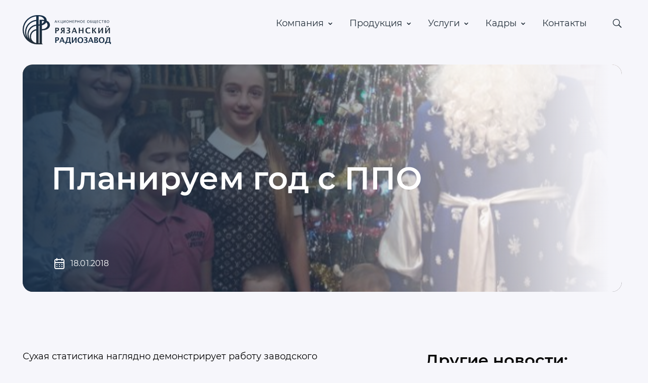

--- FILE ---
content_type: text/html; charset=UTF-8
request_url: https://radiozavod.ru/news/planiruem-god-s-ppo/
body_size: 43734
content:
<!DOCTYPE html>
<html lang="ru">
<head>
	<meta charset="utf-8">
	<title>Планируем год с ППО &#8212; АО «Рязанский Радиозавод»</title>
	<meta name="description" content="">
	<meta http-equiv="X-UA-Compatible" content="IE=edge">
	<meta name="viewport" content="width=device-width, initial-scale=1, maximum-scale=1">
	<meta name="theme-color" content="#000">
	<meta name="msapplication-navbutton-color" content="#000">
	<meta name="apple-mobile-web-app-status-bar-style" content="#000">
    <link rel="stylesheet" href="https://radiozavod.ru/wp-content/themes/radiozavod/style.css?_=11" type="text/css" media="all" />
    <meta name='robots' content='max-image-preview:large' />
<link rel="alternate" title="oEmbed (JSON)" type="application/json+oembed" href="https://radiozavod.ru/wp-json/oembed/1.0/embed?url=https%3A%2F%2Fradiozavod.ru%2Fnews%2Fplaniruem-god-s-ppo%2F" />
<link rel="alternate" title="oEmbed (XML)" type="text/xml+oembed" href="https://radiozavod.ru/wp-json/oembed/1.0/embed?url=https%3A%2F%2Fradiozavod.ru%2Fnews%2Fplaniruem-god-s-ppo%2F&#038;format=xml" />
<style id='wp-img-auto-sizes-contain-inline-css' type='text/css'>
img:is([sizes=auto i],[sizes^="auto," i]){contain-intrinsic-size:3000px 1500px}
/*# sourceURL=wp-img-auto-sizes-contain-inline-css */
</style>
<style id='wp-emoji-styles-inline-css' type='text/css'>

	img.wp-smiley, img.emoji {
		display: inline !important;
		border: none !important;
		box-shadow: none !important;
		height: 1em !important;
		width: 1em !important;
		margin: 0 0.07em !important;
		vertical-align: -0.1em !important;
		background: none !important;
		padding: 0 !important;
	}
/*# sourceURL=wp-emoji-styles-inline-css */
</style>
<style id='wp-block-library-inline-css' type='text/css'>
:root{--wp-block-synced-color:#7a00df;--wp-block-synced-color--rgb:122,0,223;--wp-bound-block-color:var(--wp-block-synced-color);--wp-editor-canvas-background:#ddd;--wp-admin-theme-color:#007cba;--wp-admin-theme-color--rgb:0,124,186;--wp-admin-theme-color-darker-10:#006ba1;--wp-admin-theme-color-darker-10--rgb:0,107,160.5;--wp-admin-theme-color-darker-20:#005a87;--wp-admin-theme-color-darker-20--rgb:0,90,135;--wp-admin-border-width-focus:2px}@media (min-resolution:192dpi){:root{--wp-admin-border-width-focus:1.5px}}.wp-element-button{cursor:pointer}:root .has-very-light-gray-background-color{background-color:#eee}:root .has-very-dark-gray-background-color{background-color:#313131}:root .has-very-light-gray-color{color:#eee}:root .has-very-dark-gray-color{color:#313131}:root .has-vivid-green-cyan-to-vivid-cyan-blue-gradient-background{background:linear-gradient(135deg,#00d084,#0693e3)}:root .has-purple-crush-gradient-background{background:linear-gradient(135deg,#34e2e4,#4721fb 50%,#ab1dfe)}:root .has-hazy-dawn-gradient-background{background:linear-gradient(135deg,#faaca8,#dad0ec)}:root .has-subdued-olive-gradient-background{background:linear-gradient(135deg,#fafae1,#67a671)}:root .has-atomic-cream-gradient-background{background:linear-gradient(135deg,#fdd79a,#004a59)}:root .has-nightshade-gradient-background{background:linear-gradient(135deg,#330968,#31cdcf)}:root .has-midnight-gradient-background{background:linear-gradient(135deg,#020381,#2874fc)}:root{--wp--preset--font-size--normal:16px;--wp--preset--font-size--huge:42px}.has-regular-font-size{font-size:1em}.has-larger-font-size{font-size:2.625em}.has-normal-font-size{font-size:var(--wp--preset--font-size--normal)}.has-huge-font-size{font-size:var(--wp--preset--font-size--huge)}.has-text-align-center{text-align:center}.has-text-align-left{text-align:left}.has-text-align-right{text-align:right}.has-fit-text{white-space:nowrap!important}#end-resizable-editor-section{display:none}.aligncenter{clear:both}.items-justified-left{justify-content:flex-start}.items-justified-center{justify-content:center}.items-justified-right{justify-content:flex-end}.items-justified-space-between{justify-content:space-between}.screen-reader-text{border:0;clip-path:inset(50%);height:1px;margin:-1px;overflow:hidden;padding:0;position:absolute;width:1px;word-wrap:normal!important}.screen-reader-text:focus{background-color:#ddd;clip-path:none;color:#444;display:block;font-size:1em;height:auto;left:5px;line-height:normal;padding:15px 23px 14px;text-decoration:none;top:5px;width:auto;z-index:100000}html :where(.has-border-color){border-style:solid}html :where([style*=border-top-color]){border-top-style:solid}html :where([style*=border-right-color]){border-right-style:solid}html :where([style*=border-bottom-color]){border-bottom-style:solid}html :where([style*=border-left-color]){border-left-style:solid}html :where([style*=border-width]){border-style:solid}html :where([style*=border-top-width]){border-top-style:solid}html :where([style*=border-right-width]){border-right-style:solid}html :where([style*=border-bottom-width]){border-bottom-style:solid}html :where([style*=border-left-width]){border-left-style:solid}html :where(img[class*=wp-image-]){height:auto;max-width:100%}:where(figure){margin:0 0 1em}html :where(.is-position-sticky){--wp-admin--admin-bar--position-offset:var(--wp-admin--admin-bar--height,0px)}@media screen and (max-width:600px){html :where(.is-position-sticky){--wp-admin--admin-bar--position-offset:0px}}

/*# sourceURL=wp-block-library-inline-css */
</style><style id='global-styles-inline-css' type='text/css'>
:root{--wp--preset--aspect-ratio--square: 1;--wp--preset--aspect-ratio--4-3: 4/3;--wp--preset--aspect-ratio--3-4: 3/4;--wp--preset--aspect-ratio--3-2: 3/2;--wp--preset--aspect-ratio--2-3: 2/3;--wp--preset--aspect-ratio--16-9: 16/9;--wp--preset--aspect-ratio--9-16: 9/16;--wp--preset--color--black: #000000;--wp--preset--color--cyan-bluish-gray: #abb8c3;--wp--preset--color--white: #ffffff;--wp--preset--color--pale-pink: #f78da7;--wp--preset--color--vivid-red: #cf2e2e;--wp--preset--color--luminous-vivid-orange: #ff6900;--wp--preset--color--luminous-vivid-amber: #fcb900;--wp--preset--color--light-green-cyan: #7bdcb5;--wp--preset--color--vivid-green-cyan: #00d084;--wp--preset--color--pale-cyan-blue: #8ed1fc;--wp--preset--color--vivid-cyan-blue: #0693e3;--wp--preset--color--vivid-purple: #9b51e0;--wp--preset--gradient--vivid-cyan-blue-to-vivid-purple: linear-gradient(135deg,rgb(6,147,227) 0%,rgb(155,81,224) 100%);--wp--preset--gradient--light-green-cyan-to-vivid-green-cyan: linear-gradient(135deg,rgb(122,220,180) 0%,rgb(0,208,130) 100%);--wp--preset--gradient--luminous-vivid-amber-to-luminous-vivid-orange: linear-gradient(135deg,rgb(252,185,0) 0%,rgb(255,105,0) 100%);--wp--preset--gradient--luminous-vivid-orange-to-vivid-red: linear-gradient(135deg,rgb(255,105,0) 0%,rgb(207,46,46) 100%);--wp--preset--gradient--very-light-gray-to-cyan-bluish-gray: linear-gradient(135deg,rgb(238,238,238) 0%,rgb(169,184,195) 100%);--wp--preset--gradient--cool-to-warm-spectrum: linear-gradient(135deg,rgb(74,234,220) 0%,rgb(151,120,209) 20%,rgb(207,42,186) 40%,rgb(238,44,130) 60%,rgb(251,105,98) 80%,rgb(254,248,76) 100%);--wp--preset--gradient--blush-light-purple: linear-gradient(135deg,rgb(255,206,236) 0%,rgb(152,150,240) 100%);--wp--preset--gradient--blush-bordeaux: linear-gradient(135deg,rgb(254,205,165) 0%,rgb(254,45,45) 50%,rgb(107,0,62) 100%);--wp--preset--gradient--luminous-dusk: linear-gradient(135deg,rgb(255,203,112) 0%,rgb(199,81,192) 50%,rgb(65,88,208) 100%);--wp--preset--gradient--pale-ocean: linear-gradient(135deg,rgb(255,245,203) 0%,rgb(182,227,212) 50%,rgb(51,167,181) 100%);--wp--preset--gradient--electric-grass: linear-gradient(135deg,rgb(202,248,128) 0%,rgb(113,206,126) 100%);--wp--preset--gradient--midnight: linear-gradient(135deg,rgb(2,3,129) 0%,rgb(40,116,252) 100%);--wp--preset--font-size--small: 13px;--wp--preset--font-size--medium: 20px;--wp--preset--font-size--large: 36px;--wp--preset--font-size--x-large: 42px;--wp--preset--spacing--20: 0.44rem;--wp--preset--spacing--30: 0.67rem;--wp--preset--spacing--40: 1rem;--wp--preset--spacing--50: 1.5rem;--wp--preset--spacing--60: 2.25rem;--wp--preset--spacing--70: 3.38rem;--wp--preset--spacing--80: 5.06rem;--wp--preset--shadow--natural: 6px 6px 9px rgba(0, 0, 0, 0.2);--wp--preset--shadow--deep: 12px 12px 50px rgba(0, 0, 0, 0.4);--wp--preset--shadow--sharp: 6px 6px 0px rgba(0, 0, 0, 0.2);--wp--preset--shadow--outlined: 6px 6px 0px -3px rgb(255, 255, 255), 6px 6px rgb(0, 0, 0);--wp--preset--shadow--crisp: 6px 6px 0px rgb(0, 0, 0);}:where(.is-layout-flex){gap: 0.5em;}:where(.is-layout-grid){gap: 0.5em;}body .is-layout-flex{display: flex;}.is-layout-flex{flex-wrap: wrap;align-items: center;}.is-layout-flex > :is(*, div){margin: 0;}body .is-layout-grid{display: grid;}.is-layout-grid > :is(*, div){margin: 0;}:where(.wp-block-columns.is-layout-flex){gap: 2em;}:where(.wp-block-columns.is-layout-grid){gap: 2em;}:where(.wp-block-post-template.is-layout-flex){gap: 1.25em;}:where(.wp-block-post-template.is-layout-grid){gap: 1.25em;}.has-black-color{color: var(--wp--preset--color--black) !important;}.has-cyan-bluish-gray-color{color: var(--wp--preset--color--cyan-bluish-gray) !important;}.has-white-color{color: var(--wp--preset--color--white) !important;}.has-pale-pink-color{color: var(--wp--preset--color--pale-pink) !important;}.has-vivid-red-color{color: var(--wp--preset--color--vivid-red) !important;}.has-luminous-vivid-orange-color{color: var(--wp--preset--color--luminous-vivid-orange) !important;}.has-luminous-vivid-amber-color{color: var(--wp--preset--color--luminous-vivid-amber) !important;}.has-light-green-cyan-color{color: var(--wp--preset--color--light-green-cyan) !important;}.has-vivid-green-cyan-color{color: var(--wp--preset--color--vivid-green-cyan) !important;}.has-pale-cyan-blue-color{color: var(--wp--preset--color--pale-cyan-blue) !important;}.has-vivid-cyan-blue-color{color: var(--wp--preset--color--vivid-cyan-blue) !important;}.has-vivid-purple-color{color: var(--wp--preset--color--vivid-purple) !important;}.has-black-background-color{background-color: var(--wp--preset--color--black) !important;}.has-cyan-bluish-gray-background-color{background-color: var(--wp--preset--color--cyan-bluish-gray) !important;}.has-white-background-color{background-color: var(--wp--preset--color--white) !important;}.has-pale-pink-background-color{background-color: var(--wp--preset--color--pale-pink) !important;}.has-vivid-red-background-color{background-color: var(--wp--preset--color--vivid-red) !important;}.has-luminous-vivid-orange-background-color{background-color: var(--wp--preset--color--luminous-vivid-orange) !important;}.has-luminous-vivid-amber-background-color{background-color: var(--wp--preset--color--luminous-vivid-amber) !important;}.has-light-green-cyan-background-color{background-color: var(--wp--preset--color--light-green-cyan) !important;}.has-vivid-green-cyan-background-color{background-color: var(--wp--preset--color--vivid-green-cyan) !important;}.has-pale-cyan-blue-background-color{background-color: var(--wp--preset--color--pale-cyan-blue) !important;}.has-vivid-cyan-blue-background-color{background-color: var(--wp--preset--color--vivid-cyan-blue) !important;}.has-vivid-purple-background-color{background-color: var(--wp--preset--color--vivid-purple) !important;}.has-black-border-color{border-color: var(--wp--preset--color--black) !important;}.has-cyan-bluish-gray-border-color{border-color: var(--wp--preset--color--cyan-bluish-gray) !important;}.has-white-border-color{border-color: var(--wp--preset--color--white) !important;}.has-pale-pink-border-color{border-color: var(--wp--preset--color--pale-pink) !important;}.has-vivid-red-border-color{border-color: var(--wp--preset--color--vivid-red) !important;}.has-luminous-vivid-orange-border-color{border-color: var(--wp--preset--color--luminous-vivid-orange) !important;}.has-luminous-vivid-amber-border-color{border-color: var(--wp--preset--color--luminous-vivid-amber) !important;}.has-light-green-cyan-border-color{border-color: var(--wp--preset--color--light-green-cyan) !important;}.has-vivid-green-cyan-border-color{border-color: var(--wp--preset--color--vivid-green-cyan) !important;}.has-pale-cyan-blue-border-color{border-color: var(--wp--preset--color--pale-cyan-blue) !important;}.has-vivid-cyan-blue-border-color{border-color: var(--wp--preset--color--vivid-cyan-blue) !important;}.has-vivid-purple-border-color{border-color: var(--wp--preset--color--vivid-purple) !important;}.has-vivid-cyan-blue-to-vivid-purple-gradient-background{background: var(--wp--preset--gradient--vivid-cyan-blue-to-vivid-purple) !important;}.has-light-green-cyan-to-vivid-green-cyan-gradient-background{background: var(--wp--preset--gradient--light-green-cyan-to-vivid-green-cyan) !important;}.has-luminous-vivid-amber-to-luminous-vivid-orange-gradient-background{background: var(--wp--preset--gradient--luminous-vivid-amber-to-luminous-vivid-orange) !important;}.has-luminous-vivid-orange-to-vivid-red-gradient-background{background: var(--wp--preset--gradient--luminous-vivid-orange-to-vivid-red) !important;}.has-very-light-gray-to-cyan-bluish-gray-gradient-background{background: var(--wp--preset--gradient--very-light-gray-to-cyan-bluish-gray) !important;}.has-cool-to-warm-spectrum-gradient-background{background: var(--wp--preset--gradient--cool-to-warm-spectrum) !important;}.has-blush-light-purple-gradient-background{background: var(--wp--preset--gradient--blush-light-purple) !important;}.has-blush-bordeaux-gradient-background{background: var(--wp--preset--gradient--blush-bordeaux) !important;}.has-luminous-dusk-gradient-background{background: var(--wp--preset--gradient--luminous-dusk) !important;}.has-pale-ocean-gradient-background{background: var(--wp--preset--gradient--pale-ocean) !important;}.has-electric-grass-gradient-background{background: var(--wp--preset--gradient--electric-grass) !important;}.has-midnight-gradient-background{background: var(--wp--preset--gradient--midnight) !important;}.has-small-font-size{font-size: var(--wp--preset--font-size--small) !important;}.has-medium-font-size{font-size: var(--wp--preset--font-size--medium) !important;}.has-large-font-size{font-size: var(--wp--preset--font-size--large) !important;}.has-x-large-font-size{font-size: var(--wp--preset--font-size--x-large) !important;}
/*# sourceURL=global-styles-inline-css */
</style>

<style id='classic-theme-styles-inline-css' type='text/css'>
/*! This file is auto-generated */
.wp-block-button__link{color:#fff;background-color:#32373c;border-radius:9999px;box-shadow:none;text-decoration:none;padding:calc(.667em + 2px) calc(1.333em + 2px);font-size:1.125em}.wp-block-file__button{background:#32373c;color:#fff;text-decoration:none}
/*# sourceURL=/wp-includes/css/classic-themes.min.css */
</style>
<script type="text/javascript" src="https://radiozavod.ru/wp-includes/js/jquery/jquery.min.js?ver=3.7.1" id="jquery-core-js"></script>
<script type="text/javascript" src="https://radiozavod.ru/wp-includes/js/jquery/jquery-migrate.min.js?ver=3.4.1" id="jquery-migrate-js"></script>
<script type="text/javascript" src="https://radiozavod.ru/wp-content/themes/radiozavod/js/scripts.min.js?ver=6" id="custom-script-js"></script>
<link rel="https://api.w.org/" href="https://radiozavod.ru/wp-json/" /><link rel="EditURI" type="application/rsd+xml" title="RSD" href="https://radiozavod.ru/xmlrpc.php?rsd" />
<meta name="generator" content="WordPress 6.9" />
<link rel="canonical" href="https://radiozavod.ru/news/planiruem-god-s-ppo/" />
<link rel='shortlink' href='https://radiozavod.ru/?p=934' />
<link rel="icon" href="https://radiozavod.ru/wp-content/uploads/2021/06/cropped-favicon-32x32.png" sizes="32x32" />
<link rel="icon" href="https://radiozavod.ru/wp-content/uploads/2021/06/cropped-favicon-192x192.png" sizes="192x192" />
<link rel="apple-touch-icon" href="https://radiozavod.ru/wp-content/uploads/2021/06/cropped-favicon-180x180.png" />
<meta name="msapplication-TileImage" content="https://radiozavod.ru/wp-content/uploads/2021/06/cropped-favicon-270x270.png" />
</head>
<body>
	<!-- start header -->
	<header class="header">
		<div class="wrapper">
			<div class="header-logo">
                <a href="https://radiozavod.ru">
                                            <img src="https://radiozavod.ru/wp-content/themes/radiozavod/img/logo.svg" alt="">
                                    </a>
            </div>
			<div class="header-row">
				<div class="header-menu">
					<div class="header-wrap">
                        <div class="menu-verhnee-menyu-container"><ul id="menu-verhnee-menyu" class="header-list"><li  class="drop"><a href="https://radiozavod.ru/history/" class="drop-text">Компания</a><ul class="drop-list"><li><a href="https://radiozavod.ru/history/">История</a></li>
<li><a href="https://radiozavod.ru/cooperation/">Сотрудничество</a></li>
<li><a href="https://radiozavod.ru/productivity/">Производительность труда и поддержка занятости</a></li>
<li><a href="https://radiozavod.ru/lean/">Бережливое производство</a></li>
<li><a href="https://radiozavod.ru/quality/">Система менеджмента качества</a></li>
<li><a href="https://radiozavod.ru/shareholders/">Акционерам</a></li>
<li><a href="https://radiozavod.ru/news/">Новости</a></li>
<li><a href="https://radiozavod.ru/nelikvidy/">Неликвиды и тендеры</a></li>
<li><a href="https://radiozavod.ru/antikorrupczionnaya-politika/">Антикоррупционная политика</a></li>
<li><a href="https://radiozavod.ru/liczenzii/">Лицензии</a></li>
</ul>
</li>
<li  class="drop"><a href="https://radiozavod.ru/catalog/" class="drop-text">Продукция</a><ul class="drop-list"><li><a href="https://radiozavod.ru/catalog/produkcziya-grazhdanskogo-naznacheniya/">Продукция гражданского назначения</a></li>
</ul>
</li>
<li  class="drop"><a href="https://radiozavod.ru/listovaya-obrabotka/" class="drop-text">Услуги</a><ul class="drop-list"><li><a href="https://radiozavod.ru/listovaya-obrabotka/">Листовая обработка</a></li>
<li><a href="https://radiozavod.ru/instrumentalnoe-proizvodstvo/">Инструментальный центр</a></li>
<li><a href="https://radiozavod.ru/galvanicheskoe-proizvodstvo/">Гальваническое производство</a></li>
<li><a href="https://radiozavod.ru/zagotovitelnoe-proizvodstvo/">Заготовительное производство</a></li>
<li><a href="https://radiozavod.ru/sborka-i-montazh-pechatnyh-plat/">Сборка и монтаж печатных плат</a></li>
<li><a href="https://radiozavod.ru/poverka-sredstv-izmerenij/">Поверка средств измерений</a></li>
<li><a href="https://radiozavod.ru/mehanosborochnyj-czeh/">Механосборочный цех</a></li>
</ul>
</li>
<li  class="drop"><a href="https://radiozavod.ru/occupational/" class="drop-text">Кадры</a><ul class="drop-list"><li><a href="https://radiozavod.ru/occupational/">Охрана труда</a></li>
<li><a href="https://radiozavod.ru/vacancies/">Вакансии</a></li>
<li><a href="https://radiozavod.ru/responsibility/">Социальная ответственность</a></li>
</ul>
</li>
<li><a href="https://radiozavod.ru/contacts/">Контакты</a></li>
</ul></div>						<div class="header-mob">
							<a data-fancybox data-src="#modal-form" href="javascript:;" href="#" class="primary-btn">Обратная связь</a>
                            							<ul class="social">
                                                                <li><a href="https://vk.com/rzn_radiozavod" target="_blank"><img src="https://radiozavod.ru/wp-content/themes/radiozavod/img/icons/social/vk-ico.svg" alt=""></a></li>
                                                                                                							</ul>
						</div>
					</div>
				</div>
				<i class="hb-ico search-ico"></i>
			</div>
			<div class="header-bar"><span></span></div>
			<div class="header-search">
				<form role="search" method="get" action="https://radiozavod.ru/">
					<input type="text" name="s" placeholder="поиск" value="" >
					<button class="header-search__btn"><i class="hb-ico search-ico-white"></i></button>
				</form>
			</div>
		</div>
	</header>
	<!-- end header -->	<!-- start page -->
	<section class="page">
		<div class="wrapper">
            			<div class="page-main" style="background-image: url('https://radiozavod.ru/wp-content/uploads/2021/07/1627468211-8888-601x451.jpg');">
				<h1 class="page-title">Планируем год с ППО</h1>
				<span class="page-date">18.01.2018</span>
			</div>
		</div>
	</section>
	<!-- end page -->
	<!-- start article -->
	<section class="article">
		<div class="wrapper">
			<div class="article-row">
				<div class="article-content">
                    <p>Сухая статистика наглядно демонстрирует работу заводского профсоюзного органа – только на новогодние детские представления было приобретено более 2000 билетов, 760 детей получили сладкие подарки, заводские Дед Мороз и Снегурочка объехали с поздравлениями 75 адресов.</p>
<p>А чем смогут воспользоваться заводчане в новом году?</p>
<p>Отдохнуть и поправить здоровье стало возможно не только в санаториях Рязанской области. Теперь для членов профсоюза появилась возможность получить скидку на санаторно-курортное лечение в здравницах по всей России. Выбрать наиболее подходящий вариант поможет сайт www.profkurort.ru.</p>
<p>Второй год для радиозаводчан и членов их семей действует программа «отдых выходного дня» – индивидуальные или групповые заезды в санатории «Старица» и «Волна» по льготным расценкам.</p>
<p>В течение всего года для членов профсоюза будут организованы экскурсионные поездки, не будут обделены вниманием и театралы. Только в январе без малого 100 радиозаводчан смогли увидеть балет «Лебединое озеро» на сцене Кремлевского дворца съездов.</p>
                    
                    					<div class="article-all swiper" id="newsslider" data-params="newsslider">
						<div class="article-slider swiper-container">
							<div class="article-slider__wrapper swiper-wrapper">
                                								<div class="article-slide swiper-slide">
                                    <a data-fancybox="gallery-news" href="https://radiozavod.ru/wp-content/uploads/2021/07/1627468211-8888.jpg">
                                        <div class="article-img" style="background-image: url(https://radiozavod.ru/wp-content/uploads/2021/07/1627468211-8888.jpg);"></div>
                                    </a>
								</div>
																<div class="article-slide swiper-slide">
                                    <a data-fancybox="gallery-news" href="https://radiozavod.ru/wp-content/uploads/2021/07/1627468211-7949.jpg">
                                        <div class="article-img" style="background-image: url(https://radiozavod.ru/wp-content/uploads/2021/07/1627468211-7949.jpg);"></div>
                                    </a>
								</div>
															</div>
						</div>
                        						<div class="swiper-button-next"></div>
						<div class="swiper-button-prev"></div>
                        					</div>
                    				</div>
				<div class="article-sidebar">
                    					<h3 class="article-title">Другие новости:</h3>
					<div class="otherNews">
                        						<div class="otherNews-item">
							<a href="https://radiozavod.ru/news/molodye-kadry/" class="otherNews-img" style="background-image: url('https://radiozavod.ru/wp-content/uploads/2025/12/dsc_7207-1132x756.jpg');"></a>
							<div class="otherNews-descr">
								<span class="otherNews-date">12.12.2025</span>
								<h3 class="otherNews-name"><a href="https://radiozavod.ru/news/molodye-kadry/">Молодые кадры</a></h3>
								<p><p>10 декабря в актовом зале состоялась встреча молодых сотрудников АО &#171;Рязанский Радиозавод&#187; с руководителями предприятия.</p>
							</div>
						</div>
                        						<div class="otherNews-item">
							<a href="https://radiozavod.ru/news/nash-talisman/" class="otherNews-img" style="background-image: url('https://radiozavod.ru/wp-content/uploads/2025/12/avpvv-1069x756.jpg');"></a>
							<div class="otherNews-descr">
								<span class="otherNews-date">09.12.2025</span>
								<h3 class="otherNews-name"><a href="https://radiozavod.ru/news/nash-talisman/">Наш талисман</a></h3>
								<p><p>На территории АО «Рязанский Радиозавод» установлен арт-объект «Муравей» &#8212; символ трудолюбия и упорства в достижении цели.</p>
							</div>
						</div>
                        						<div class="otherNews-item">
							<a href="https://radiozavod.ru/news/sobranie-akczionerov-ao-ryazanskij-radiozavod-4/" class="otherNews-img" style="background-image: url('https://radiozavod.ru/wp-content/uploads/2025/06/1-1070x756.jpg');"></a>
							<div class="otherNews-descr">
								<span class="otherNews-date">25.11.2025</span>
								<h3 class="otherNews-name"><a href="https://radiozavod.ru/news/sobranie-akczionerov-ao-ryazanskij-radiozavod-4/">Собрание акционеров АО «Рязанский Радиозавод»</a></h3>
								<p><p>АО «Рязанский Радиозавод» сообщает о проведении 17 декабря 2025 года внеочередного Общего собрания акционеров АО «Рязанский</p>
							</div>
						</div>
                        					</div>
                    				</div>
			</div>
		</div>
	</section>
	<!-- end article -->
	<!-- start footer -->
	<footer class="footer">
		<div class="wrapper">
			<div class="footer-row">
				<div class="footer-col footer-col__1">
					<div class="footer-item">
						<span class="footer-title">Компания</span>
						<div class="footer-block">
                            <div class="menu-nizhnee-menyu-kompaniya-container"><ul id="menu-nizhnee-menyu-kompaniya" class="menu"><li id="menu-item-437" class="menu-item menu-item-type-post_type menu-item-object-page menu-item-437"><a href="https://radiozavod.ru/history/">История</a></li>
<li id="menu-item-99" class="menu-item menu-item-type-post_type menu-item-object-page menu-item-99"><a href="https://radiozavod.ru/cooperation/">Сотрудничество</a></li>
<li id="menu-item-89" class="menu-item menu-item-type-post_type menu-item-object-page menu-item-89"><a href="https://radiozavod.ru/productivity/">Производительность труда и поддержка занятости</a></li>
<li id="menu-item-93" class="menu-item menu-item-type-post_type menu-item-object-page menu-item-93"><a href="https://radiozavod.ru/lean/">Бережливое производство</a></li>
<li id="menu-item-85" class="menu-item menu-item-type-post_type menu-item-object-page menu-item-85"><a href="https://radiozavod.ru/quality/">Система менеджмента качества</a></li>
<li id="menu-item-86" class="menu-item menu-item-type-post_type menu-item-object-page menu-item-86"><a href="https://radiozavod.ru/shareholders/">Акционерам</a></li>
<li id="menu-item-1317" class="menu-item menu-item-type-post_type menu-item-object-page menu-item-1317"><a href="https://radiozavod.ru/antikorrupczionnaya-politika/">Антикоррупционная политика</a></li>
<li id="menu-item-82" class="menu-item menu-item-type-post_type_archive menu-item-object-news menu-item-82"><a href="https://radiozavod.ru/news/">Новости</a></li>
<li id="menu-item-1336" class="menu-item menu-item-type-post_type menu-item-object-page menu-item-1336"><a href="https://radiozavod.ru/nelikvidy/">Неликвиды и тендеры</a></li>
<li id="menu-item-1621" class="menu-item menu-item-type-post_type menu-item-object-page menu-item-1621"><a href="https://radiozavod.ru/liczenzii/">Лицензии</a></li>
<li id="menu-item-96" class="menu-item menu-item-type-post_type menu-item-object-page menu-item-96"><a href="https://radiozavod.ru/?page_id=94">Радиозавод сегодня</a></li>
</ul></div>						</div>
					</div>
				</div><!-- col -->
				<div class="footer-col footer-col__2">
					<div class="footer-item">
						<span class="footer-title">Услуги</span>
						<div class="footer-block">
                            <div class="menu-nizhnee-menyu-uslugi-container"><ul id="menu-nizhnee-menyu-uslugi" class="menu"><li id="menu-item-35" class="menu-item menu-item-type-post_type menu-item-object-page menu-item-35"><a href="https://radiozavod.ru/listovaya-obrabotka/">Листовая обработка</a></li>
<li id="menu-item-34" class="menu-item menu-item-type-post_type menu-item-object-page menu-item-34"><a href="https://radiozavod.ru/instrumentalnoe-proizvodstvo/">Инструментальный центр</a></li>
<li id="menu-item-406" class="menu-item menu-item-type-post_type menu-item-object-page menu-item-406"><a href="https://radiozavod.ru/galvanicheskoe-proizvodstvo/">Гальваническое производство</a></li>
<li id="menu-item-418" class="menu-item menu-item-type-post_type menu-item-object-page menu-item-418"><a href="https://radiozavod.ru/zagotovitelnoe-proizvodstvo/">Заготовительное производство</a></li>
<li id="menu-item-417" class="menu-item menu-item-type-post_type menu-item-object-page menu-item-417"><a href="https://radiozavod.ru/sborka-i-montazh-pechatnyh-plat/">Сборка и монтаж печатных плат</a></li>
<li id="menu-item-416" class="menu-item menu-item-type-post_type menu-item-object-page menu-item-416"><a href="https://radiozavod.ru/mehanosborochnyj-czeh/">Механосборочный цех</a></li>
<li id="menu-item-415" class="menu-item menu-item-type-post_type menu-item-object-page menu-item-415"><a href="https://radiozavod.ru/poverka-sredstv-izmerenij/">Поверка средств измерений</a></li>
<li id="menu-item-83" class="menu-item menu-item-type-post_type menu-item-object-page menu-item-83"><a href="https://radiozavod.ru/attestation/">Аттестация испытательного оборудования</a></li>
</ul></div>						</div>
					</div>
				</div><!-- col -->
				<div class="footer-col footer-col__3">
					<div class="footer-item">
						<span class="footer-title">Продукция</span>
						<div class="footer-block">
                            <div class="menu-nizhnee-menyu-produkcziya-container"><ul id="menu-nizhnee-menyu-produkcziya" class="menu"><li id="menu-item-123" class="menu-item menu-item-type-taxonomy menu-item-object-catalog_category menu-item-123"><a href="https://radiozavod.ru/catalog/produkcziya-grazhdanskogo-naznacheniya/">Продукция гражданского назначения</a></li>
</ul></div>						</div>
					</div>
					<div class="footer-item">
						<span class="footer-title">Кадры</span>
						<div class="footer-block">
                            <div class="menu-nizhnee-menyu-kadry-container"><ul id="menu-nizhnee-menyu-kadry" class="menu"><li id="menu-item-84" class="menu-item menu-item-type-post_type menu-item-object-page menu-item-84"><a href="https://radiozavod.ru/occupational/">Охрана труда</a></li>
<li id="menu-item-23" class="menu-item menu-item-type-post_type menu-item-object-page menu-item-23"><a href="https://radiozavod.ru/responsibility/">Социальная ответственность</a></li>
<li id="menu-item-22" class="menu-item menu-item-type-post_type menu-item-object-page menu-item-22"><a href="https://radiozavod.ru/vacancies/">Вакансии</a></li>
</ul></div>						</div>
					</div>
				</div><!-- col -->
                				<div class="footer-col footer-col__4">
					<div class="footer-item">
						<span class="footer-title footer-title__mob">Контакты</span>
						<div class="footer-block">
                            							<div class="footer-wrap">
								<span class="footer-subtitle">Приёмная</span>
								<span class="footer-phone"><a href="tel:74912292733">+7 (4912) 29-27-33</a></span>
							</div>
                                                        							<div class="footer-wrap">
								<span class="footer-subtitle">Канцелярия</span>
								<span class="footer-phone"><a href="tel:74912292930">+7 (4912) 29-29-30</a></span>
							</div>
                                                        							<div class="footer-wrap">
								<span class="footer-subtitle">Факс</span>
								<span class="footer-phone"><a href="tel:74912292910">+7 (4912) 29-29-10</a></span>
							</div>
                                                        							<div class="footer-wrap">
								<span class="footer-subtitle">Отдел обеспечения</span>
								<span class="footer-phone"><a href="tel:74912292788">+7 (4912) 29-27-88</a></span>
							</div>
                                                        							<div class="footer-wrap">
								<span class="footer-subtitle">Отдел кадров</span>
								<span class="footer-phone"><a href="tel:74912292742">+7 (4912) 29-27-42</a></span>
							</div>
                                                        							<div class="footer-wrap">
								<span class="footer-subtitle">Отдел сопровождения ГОЗ</span>
                                								<span class="footer-phone"><a href="tel:74912292922">+7 (4912) 29-29-22</a></span>
                                                                							</div>
                                                        							<div class="footer-wrap">
								<span class="footer-subtitle">Бюро ВЭС</span>
								<span class="footer-phone"><a href="tel:74912292792">+7 (4912) 29-27-92</a></span>
							</div>
                                                        							<div class="footer-wrap">
								<span class="footer-subtitle">Отдел продаж гражданской продукции</span>
                                								<span class="footer-phone"><a href="tel:74912292770">+7 (4912) 29-27-70</a></span>
                                                                                                							</div>
                            						</div>
					</div>
				</div><!-- col -->
				<div class="footer-col footer-col__5">
					<div class="footer-item">
						<div class="footer-info">
                            							<p><a href="mailto:mail@radiozavod.ru">mail@radiozavod.ru</a></p>
                                                        							<p>390023, г. Рязань, ул. Лермонтова, 11</p>
                            						</div>
						<ul class="social">
                            							<li><a href="https://vk.com/rzn_radiozavod" target="_blank"><img src="https://radiozavod.ru/wp-content/themes/radiozavod/img/icons/social/vk-ico.svg" alt=""></a></li>
                                                                                    						</ul>
						<a data-fancybox data-src="#modal-form" href="javascript:;" href="#" class="primary-btn">Обратная связь</a>
                        						<a href="https://rostec.ru/anticorruption/feedback/" target="_blank" class="footer-hotLine"><img src="https://radiozavod.ru/wp-content/themes/radiozavod/img/footer/hotLine-min.png" alt=""></a>
                        					</div>
				</div><!-- col -->
			</div>
		</div>
		<div class="footer-bottom">
			<div class="wrapper">
				<p>© 2026 АО «Рязанский Радиозавод»</p>
				<a href="https://c-mediagroup.ru/" target="_blank" title="Консалтинг Медиа Групп"><img src="https://radiozavod.ru/wp-content/themes/radiozavod/img/footer/logo-small.png" alt="Консалтинг Медиа Групп"></a>
			</div>
		</div>
	</footer>
	<!-- end footer -->
	<!-- fancybox modal -->
	<div id="modal-form" class="modal">
		<div class="modal-close"></div>
        <div class="modal-wrap success">
			<div class="modal-info">
				<h3 class="modal-title">Спасибо!</h3>
				<p>Ваше сообщение успешно отправлено!</p>
				<p>Мы перезвоним Вам в ближайшее время.</p>
			</div>
            <div class="modal-btn">
                <button class="primary-btn" data-fancybox-close onclick="jQuery.fancybox.close(); return false;">Закрыть</button>
            </div>
		</div>
		<div class="modal-wrap form">
			<div class="modal-info">
				<h3 class="modal-title">Заказать обратный звонок</h3>
				<p>Оставьте контактные данные и мы перезвоним Вам в ближайшее время.</p>
			</div>
			<form action="https://radiozavod.ru/wp-admin/admin-ajax.php?action=feedback_action" method="post" id="callbackform">
				<div class="input-block">
					<input type="text" name="name" placeholder="Ваше имя*" required>
				</div>
				<div class="input-block">
					<input class="input-tel" type="text" name="phone" placeholder="Телефон*" required>
				</div>
				<div class="input-block">
					<input type="email" name="email" placeholder="Ваш E-mail">
				</div>
				<div class="input-block">
					<textarea name="text" placeholder="Комментарий"></textarea>
				</div>
				<div class="input-block code">
                    <img src="/captcha/image.php" id="capimg" alt="">
					<input type="text" name="code" id="capinput" placeholder="Код с картинки" required>
				</div>
				<div class="input-block error"></div>
				<div class="modal-btn">
					<button class="primary-btn">Отправить</button>
				</div>
			</form>
		</div>
	</div>
    <script type="speculationrules">
{"prefetch":[{"source":"document","where":{"and":[{"href_matches":"/*"},{"not":{"href_matches":["/wp-*.php","/wp-admin/*","/wp-content/uploads/*","/wp-content/*","/wp-content/plugins/*","/wp-content/themes/radiozavod/*","/*\\?(.+)"]}},{"not":{"selector_matches":"a[rel~=\"nofollow\"]"}},{"not":{"selector_matches":".no-prefetch, .no-prefetch a"}}]},"eagerness":"conservative"}]}
</script>
<script id="wp-emoji-settings" type="application/json">
{"baseUrl":"https://s.w.org/images/core/emoji/17.0.2/72x72/","ext":".png","svgUrl":"https://s.w.org/images/core/emoji/17.0.2/svg/","svgExt":".svg","source":{"concatemoji":"https://radiozavod.ru/wp-includes/js/wp-emoji-release.min.js?ver=6.9"}}
</script>
<script type="module">
/* <![CDATA[ */
/*! This file is auto-generated */
const a=JSON.parse(document.getElementById("wp-emoji-settings").textContent),o=(window._wpemojiSettings=a,"wpEmojiSettingsSupports"),s=["flag","emoji"];function i(e){try{var t={supportTests:e,timestamp:(new Date).valueOf()};sessionStorage.setItem(o,JSON.stringify(t))}catch(e){}}function c(e,t,n){e.clearRect(0,0,e.canvas.width,e.canvas.height),e.fillText(t,0,0);t=new Uint32Array(e.getImageData(0,0,e.canvas.width,e.canvas.height).data);e.clearRect(0,0,e.canvas.width,e.canvas.height),e.fillText(n,0,0);const a=new Uint32Array(e.getImageData(0,0,e.canvas.width,e.canvas.height).data);return t.every((e,t)=>e===a[t])}function p(e,t){e.clearRect(0,0,e.canvas.width,e.canvas.height),e.fillText(t,0,0);var n=e.getImageData(16,16,1,1);for(let e=0;e<n.data.length;e++)if(0!==n.data[e])return!1;return!0}function u(e,t,n,a){switch(t){case"flag":return n(e,"\ud83c\udff3\ufe0f\u200d\u26a7\ufe0f","\ud83c\udff3\ufe0f\u200b\u26a7\ufe0f")?!1:!n(e,"\ud83c\udde8\ud83c\uddf6","\ud83c\udde8\u200b\ud83c\uddf6")&&!n(e,"\ud83c\udff4\udb40\udc67\udb40\udc62\udb40\udc65\udb40\udc6e\udb40\udc67\udb40\udc7f","\ud83c\udff4\u200b\udb40\udc67\u200b\udb40\udc62\u200b\udb40\udc65\u200b\udb40\udc6e\u200b\udb40\udc67\u200b\udb40\udc7f");case"emoji":return!a(e,"\ud83e\u1fac8")}return!1}function f(e,t,n,a){let r;const o=(r="undefined"!=typeof WorkerGlobalScope&&self instanceof WorkerGlobalScope?new OffscreenCanvas(300,150):document.createElement("canvas")).getContext("2d",{willReadFrequently:!0}),s=(o.textBaseline="top",o.font="600 32px Arial",{});return e.forEach(e=>{s[e]=t(o,e,n,a)}),s}function r(e){var t=document.createElement("script");t.src=e,t.defer=!0,document.head.appendChild(t)}a.supports={everything:!0,everythingExceptFlag:!0},new Promise(t=>{let n=function(){try{var e=JSON.parse(sessionStorage.getItem(o));if("object"==typeof e&&"number"==typeof e.timestamp&&(new Date).valueOf()<e.timestamp+604800&&"object"==typeof e.supportTests)return e.supportTests}catch(e){}return null}();if(!n){if("undefined"!=typeof Worker&&"undefined"!=typeof OffscreenCanvas&&"undefined"!=typeof URL&&URL.createObjectURL&&"undefined"!=typeof Blob)try{var e="postMessage("+f.toString()+"("+[JSON.stringify(s),u.toString(),c.toString(),p.toString()].join(",")+"));",a=new Blob([e],{type:"text/javascript"});const r=new Worker(URL.createObjectURL(a),{name:"wpTestEmojiSupports"});return void(r.onmessage=e=>{i(n=e.data),r.terminate(),t(n)})}catch(e){}i(n=f(s,u,c,p))}t(n)}).then(e=>{for(const n in e)a.supports[n]=e[n],a.supports.everything=a.supports.everything&&a.supports[n],"flag"!==n&&(a.supports.everythingExceptFlag=a.supports.everythingExceptFlag&&a.supports[n]);var t;a.supports.everythingExceptFlag=a.supports.everythingExceptFlag&&!a.supports.flag,a.supports.everything||((t=a.source||{}).concatemoji?r(t.concatemoji):t.wpemoji&&t.twemoji&&(r(t.twemoji),r(t.wpemoji)))});
//# sourceURL=https://radiozavod.ru/wp-includes/js/wp-emoji-loader.min.js
/* ]]> */
</script>
    
<!-- Yandex.Metrika counter -->
<script type="text/javascript">
    (function (d, w, c) {
        (w[c] = w[c] || []).push(function() {
            try {
                w.yaCounter7955419 = new Ya.Metrika({
                    id:7955419,
                    clickmap:true,
                    trackLinks:true,
                    accurateTrackBounce:true,
                    webvisor:true
                });
            } catch(e) { }
        });

        var n = d.getElementsByTagName("script")[0],
            s = d.createElement("script"),
            f = function () { n.parentNode.insertBefore(s, n); };
        s.type = "text/javascript";
        s.async = true;
        s.src = "https://mc.yandex.ru/metrika/watch.js";

        if (w.opera == "[object Opera]") {
            d.addEventListener("DOMContentLoaded", f, false);
        } else { f(); }
    })(document, window, "yandex_metrika_callbacks");
</script><noscript><img src="https://mc.yandex.ru/watch/7955419" style="position:absolute; left:-9999px;" alt="" /></noscript>
<!-- /Yandex.Metrika counter -->
    
</body>
</html>

--- FILE ---
content_type: text/css
request_url: https://radiozavod.ru/wp-content/themes/radiozavod/style.css?_=11
body_size: 7020
content:
@charset "UTF-8";

/*   
Theme Name: Radiozavod
Theme URI: 
Description: 
Author: Radiozavod
Author URI: https://radiozavod.ru
Template:
Version: 0.11
*/

@import "css/main.min.css?_=4" all;

html, body {
    overflow-x: inherit;
}

.tab-drop ol {
    max-height: inherit;
}
.hidelist {
    margin-bottom: 62px;
}

.occupational-row h2 {
    display: block;
    font-size: 32px;
    line-height: 40px;
    font-weight: bold;
    margin: 0 0 34px;
}

.services-top__wrap h3 {
    display: block;
    max-width: 1020px;
    font-size: 32px;
    line-height: 40px;
    font-weight: bold;
    margin: 0 0 20px;
}
.services-top__wrap h3 span {
    color: #0C459A;
}

.shareholders h2 {
    display: block;
    font-size: 32px;
    line-height: 40px;
    font-weight: bold;
    margin: -6px 0 30px;
}

.lean-result {
    margin: 75px 0 80px;
}

@media only screen and (min-width: 769px) {
    .shareholders-sidebar {
        margin-top: 66px;
    }
}


.pdf-ico {
    min-width: 35px;
    width: 35px;
    height: 40px;
    background-image: url("data:image/svg+xml,%3Csvg width='35' height='40' viewBox='0 0 35 40' fill='none' xmlns='http://www.w3.org/2000/svg'%3E%3Cpath d='M9.24713 20.2501C9.24713 19.1859 8.50816 18.5507 7.20408 18.5507C6.67211 18.5507 6.3117 18.602 6.12271 18.6535V22.0708C6.34614 22.1215 6.62081 22.1389 6.9975 22.1389C8.38884 22.1389 9.24713 21.4351 9.24713 20.2501Z' fill='%230C459A'/%3E%3Cpath d='M17.3188 18.585C16.7343 18.585 16.3575 18.6365 16.1335 18.688V26.2594C16.3571 26.3117 16.7177 26.3117 17.044 26.3117C19.413 26.3283 20.9584 25.0241 20.9584 22.2596C20.9757 19.855 19.5675 18.585 17.3188 18.585Z' fill='%230C459A'/%3E%3Cpath d='M32.7849 14.1364H31.8359V9.55753C31.8359 9.52897 31.8314 9.5002 31.8276 9.47128C31.8261 9.28947 31.7682 9.11088 31.6437 8.96938L24.0239 0.26505C24.0216 0.262826 24.0194 0.262037 24.0178 0.259597C23.9724 0.208869 23.9195 0.166679 23.8635 0.130157C23.8469 0.119036 23.8302 0.109708 23.8128 0.100093C23.7643 0.0736172 23.7129 0.0516612 23.6599 0.0358041C23.6456 0.031786 23.6327 0.0259023 23.6183 0.0221712C23.5608 0.00853844 23.501 0 23.4405 0H4.71379C3.85866 0 3.16396 0.695488 3.16396 1.54991V14.1361H2.21519C0.991894 14.1361 0 15.1275 0 16.3513V27.8706C0 29.0935 0.991894 30.0856 2.21519 30.0856H3.16403V37.971C3.16403 38.8253 3.85873 39.5209 4.71386 39.5209H30.2861C31.1405 39.5209 31.836 38.8254 31.836 37.971V30.0856H32.785C34.0079 30.0856 35 29.0935 35 27.8706V16.3516C34.9999 15.128 34.0078 14.1364 32.7849 14.1364ZM4.71379 1.55019H22.6655V9.47968C22.6655 9.90782 23.0129 10.2546 23.4405 10.2546H30.2861V14.1369H4.71379V1.55019ZM23.7394 22.1729C23.7394 24.3883 22.9327 25.9158 21.815 26.8606C20.5973 27.8736 18.7426 28.3541 16.477 28.3541C15.1209 28.3541 14.1596 28.2682 13.5064 28.1827V16.8161C14.4678 16.6619 15.7219 16.576 17.044 16.576C19.2405 16.576 20.6659 16.9712 21.7824 17.812C22.9838 18.7049 23.7394 20.1297 23.7394 22.1729ZM3.52989 16.8161C4.33645 16.6795 5.4702 16.576 7.06696 16.576C8.68072 16.576 9.83133 16.8851 10.6037 17.5036C11.3421 18.087 11.8389 19.0487 11.8389 20.1819C11.8389 21.3155 11.4622 22.2769 10.7749 22.9289C9.88213 23.7704 8.56025 24.1484 7.01458 24.1484C6.67175 24.1484 6.36164 24.131 6.12235 24.0966V28.2345H3.52989V16.8161ZM30.2861 37.5514H4.71379V30.0856H30.2861V37.5514H30.2861ZM32.5317 18.808H28.0839V21.4522H32.2393V23.5813H28.0839V28.2343H25.4583V16.6619H32.5317V18.808Z' fill='%230C459A'/%3E%3C/svg%3E%0A");
}

.categories-slider {
    overflow: hidden;
    margin-left: -20px;
    margin-right: -20px; 
}

a.page-numbers {
    display: block;
    min-width: 50px;
    border: 1px solid #396D88;
    -webkit-border-radius: 50%;
    border-radius: 50%;
    text-align: center;
    padding: 5px;
    font-size: 18px;
    line-height: 40px;
    color: #396D88;
    margin: 0 6px;
}
span.page-numbers.current {
    display: block;
    min-width: 50px;
    border: 1px solid #396D88;
    -webkit-border-radius: 50%;
    border-radius: 50%;
    text-align: center;
    padding: 5px;
    font-size: 18px;
    line-height: 40px;
    background-color: #396D88;
    color: #fff;
    margin: 0 6px;
}
span.page-numbers.dots {
    padding: 0 6px;
    font-size: 18px;
    color: #396D88;
}
@media only screen and (max-width: 560px) {
    a.page-numbers,
    span.page-numbers.current {
        margin: 0 3px;
        min-width: 34px;
        padding: 3px 5px;
        line-height: 28px;
        border: none;
    }
    span.page-numbers.dots {
        padding: 0 2px;
    }
}

.input-block.error {
    color: #ff051a;
    font-weight: bold;
}


#modal-form {
    display: none;
}
#modal-form .success {
    display: none;
}

.cooperation .wrapper {
   overflow: hidden; 
}

@media only screen and (max-width: 768px) {
    .cooperation .communication-wrapper {
        padding: inherit;
    }
    .cooperation .communication-info {
        padding: 0 25px;
    }
    .cooperation .communication-img {
        -webkit-border-radius: 0px;
        border-radius: 0px;
    }
}

@media only screen and (max-width: 400px) {
    .page-title {
        font-size: 24px;
    }
}

.tab-drop ul.communication-list li::after {
    content: none;
}
.tab-drop ul.communication-list li {
    padding: inherit;
    font-size: 18px;
}

@media only screen and (max-width: 1020px) {
    .contacts-img {
        text-align: center;
    }
}


.lean-result .page-tit {
    text-align: center;
}
.lean-text {
    margin-left: auto;
    margin-right: auto;
}

.page-productivity .page-title {
    font-size: 48px;
    top: 50px;
}

@media only screen and (max-width: 1050px) {
    .page-productivity .page-title {
        font-size: 40px;
        line-height: 1.2;
    }
}
@media only screen and (max-width: 768px) {
    .page-productivity .page-title {
        font-size: 40px;
    }
}
@media only screen and (max-width: 560px) {
    .page-productivity .page-title {
        font-size: 26px;
    }
}

#mainproduct .products-img {
    padding: 15px;
}


.placemark_layout_container {
    position: relative;
    top: -37px;
    left: -10px;
}
.placemark_layout_container:before {
    content: ' ';
    background-image: url("img/marker.png?_=1");
    background-repeat: no-repeat;
    background-size: contain;
    height: 51px;
    width: 34px;
    float: left;
    position: relative;
    top: -9px;
    left: -5px;
}
.placemark_layout_container .square_layout {
    font-family: 'Montserrat';
    font-style: normal;
    font-weight: 600;
    font-size: 16px;
    line-height: 20px;
    color: #A41116;
    white-space: nowrap;
}
.placemark_layout_container span {
    font-family: 'Montserrat';
    font-style: normal;
    font-weight: normal;
    font-size: 14px;
    color: #000000;
    white-space: nowrap;
}

.mejs-controls {
    display: none !important;
}

.hidelistbtn,
.media-bottom {
    display: none;
}



.services-gallery.novideo .services-row {
    width: 100%;
}
.services-gallery.novideo .services-row .services-col {
    width: 25%;
}

.input-block.code input {
    width: 49%;
}
.input-block.code img {
    float: right;
    -webkit-border-radius: 10px;
    border-radius: 10px;
}


.contacts-block {
    align-items: flex-start;
}

--- FILE ---
content_type: text/css
request_url: https://radiozavod.ru/wp-content/themes/radiozavod/css/main.min.css?_=4
body_size: 291947
content:
@font-face {
  font-family: "Montserrat";
  font-weight: normal;
  font-style: normal;
  src: url("../fonts/Montserrat-Regular/Montserrat-Regular.eot");
  src: url("../fonts/Montserrat-Regular/Montserrat-Regular.eot?#iefix") format("embedded-opentype"), url("../fonts/Montserrat-Regular/Montserrat-Regular.woff") format("woff"), url("../fonts/Montserrat-Regular/Montserrat-Regular.ttf") format("truetype"); }

@font-face {
  font-family: "Montserrat";
  font-weight: 500;
  font-style: normal;
  src: url("../fonts/Montserrat-Medium/Montserrat-Medium.eot");
  src: url("../fonts/Montserrat-Medium/Montserrat-Medium.eot?#iefix") format("embedded-opentype"), url("../fonts/Montserrat-Medium/Montserrat-Medium.woff") format("woff"), url("../fonts/Montserrat-Medium/Montserrat-Medium.ttf") format("truetype"); }

@font-face {
  font-family: "Montserrat";
  font-weight: 600;
  font-style: normal;
  src: url("../fonts/Montserrat-SemiBold/Montserrat-SemiBold.eot");
  src: url("../fonts/Montserrat-SemiBold/Montserrat-SemiBold.eot?#iefix") format("embedded-opentype"), url("../fonts/Montserrat-SemiBold/Montserrat-SemiBold.woff") format("woff"), url("../fonts/Montserrat-SemiBold/Montserrat-SemiBold.ttf") format("truetype"); }

@font-face {
  font-family: "Montserrat";
  font-weight: bold;
  font-style: normal;
  src: url("../fonts/Montserrat-Bold/Montserrat-Bold.eot");
  src: url("../fonts/Montserrat-Bold/Montserrat-Bold.eot?#iefix") format("embedded-opentype"), url("../fonts/Montserrat-Bold/Montserrat-Bold.woff") format("woff"), url("../fonts/Montserrat-Bold/Montserrat-Bold.ttf") format("truetype"); }

@font-face {
  font-family: "Montserrat";
  font-weight: 800;
  font-style: normal;
  src: url("../fonts/Montserrat-ExtraBold/Montserrat-ExtraBold.eot");
  src: url("../fonts/Montserrat-ExtraBold/Montserrat-ExtraBold.eot?#iefix") format("embedded-opentype"), url("../fonts/Montserrat-ExtraBold/Montserrat-ExtraBold.woff") format("woff"), url("../fonts/Montserrat-ExtraBold/Montserrat-ExtraBold.ttf") format("truetype"); }

/*! normalize.css v8.0.1 | MIT License | github.com/necolas/normalize.css */
/* Document
   ========================================================================== */
/**
 * 1. Correct the line height in all browsers.
 * 2. Prevent adjustments of font size after orientation changes in iOS.
 */
html {
  line-height: 1.15;
  /* 1 */
  -webkit-text-size-adjust: 100%;
  /* 2 */ }

/* Sections
   ========================================================================== */
/**
 * Remove the margin in all browsers.
 */
body {
  margin: 0; }

/**
 * Render the `main` element consistently in IE.
 */
main {
  display: block; }

/**
 * Correct the font size and margin on `h1` elements within `section` and
 * `article` contexts in Chrome, Firefox, and Safari.
 */
h1 {
  font-size: 2em;
  margin: 0.67em 0; }

/* Grouping content
   ========================================================================== */
/**
 * 1. Add the correct box sizing in Firefox.
 * 2. Show the overflow in Edge and IE.
 */
hr {
  -webkit-box-sizing: content-box;
          box-sizing: content-box;
  /* 1 */
  height: 0;
  /* 1 */
  overflow: visible;
  /* 2 */ }

/**
 * 1. Correct the inheritance and scaling of font size in all browsers.
 * 2. Correct the odd `em` font sizing in all browsers.
 */
pre {
  font-family: monospace, monospace;
  /* 1 */
  font-size: 1em;
  /* 2 */ }

/* Text-level semantics
   ========================================================================== */
/**
 * Remove the gray background on active links in IE 10.
 */
a {
  background-color: transparent; }

/**
 * 1. Remove the bottom border in Chrome 57-
 * 2. Add the correct text decoration in Chrome, Edge, IE, Opera, and Safari.
 */
abbr[title] {
  border-bottom: none;
  /* 1 */
  text-decoration: underline;
  /* 2 */
  -webkit-text-decoration: underline dotted;
          text-decoration: underline dotted;
  /* 2 */ }

/**
 * Add the correct font weight in Chrome, Edge, and Safari.
 */
b,
strong {
  font-weight: bolder; }

/**
 * 1. Correct the inheritance and scaling of font size in all browsers.
 * 2. Correct the odd `em` font sizing in all browsers.
 */
code,
kbd,
samp {
  font-family: monospace, monospace;
  /* 1 */
  font-size: 1em;
  /* 2 */ }

/**
 * Add the correct font size in all browsers.
 */
small {
  font-size: 80%; }

/**
 * Prevent `sub` and `sup` elements from affecting the line height in
 * all browsers.
 */
sub,
sup {
  font-size: 75%;
  line-height: 0;
  position: relative;
  vertical-align: baseline; }

sub {
  bottom: -0.25em; }

sup {
  top: -0.5em; }

/* Embedded content
   ========================================================================== */
/**
 * Remove the border on images inside links in IE 10.
 */
img {
  border-style: none; }

/* Forms
   ========================================================================== */
/**
 * 1. Change the font styles in all browsers.
 * 2. Remove the margin in Firefox and Safari.
 */
button,
input,
optgroup,
select,
textarea {
  font-family: inherit;
  /* 1 */
  font-size: 100%;
  /* 1 */
  line-height: 1.15;
  /* 1 */
  margin: 0;
  /* 2 */ }

/**
 * Show the overflow in IE.
 * 1. Show the overflow in Edge.
 */
button,
input {
  /* 1 */
  overflow: visible; }

/**
 * Remove the inheritance of text transform in Edge, Firefox, and IE.
 * 1. Remove the inheritance of text transform in Firefox.
 */
button,
select {
  /* 1 */
  text-transform: none; }

/**
 * Correct the inability to style clickable types in iOS and Safari.
 */
button,
[type="button"],
[type="reset"],
[type="submit"] {
  -webkit-appearance: button; }

/**
 * Remove the inner border and padding in Firefox.
 */
button::-moz-focus-inner,
[type="button"]::-moz-focus-inner,
[type="reset"]::-moz-focus-inner,
[type="submit"]::-moz-focus-inner {
  border-style: none;
  padding: 0; }

/**
 * Restore the focus styles unset by the previous rule.
 */
button:-moz-focusring,
[type="button"]:-moz-focusring,
[type="reset"]:-moz-focusring,
[type="submit"]:-moz-focusring {
  outline: 1px dotted ButtonText; }

/**
 * Correct the padding in Firefox.
 */
fieldset {
  padding: 0.35em 0.75em 0.625em; }

/**
 * 1. Correct the text wrapping in Edge and IE.
 * 2. Correct the color inheritance from `fieldset` elements in IE.
 * 3. Remove the padding so developers are not caught out when they zero out
 *    `fieldset` elements in all browsers.
 */
legend {
  -webkit-box-sizing: border-box;
          box-sizing: border-box;
  /* 1 */
  color: inherit;
  /* 2 */
  display: table;
  /* 1 */
  max-width: 100%;
  /* 1 */
  padding: 0;
  /* 3 */
  white-space: normal;
  /* 1 */ }

/**
 * Add the correct vertical alignment in Chrome, Firefox, and Opera.
 */
progress {
  vertical-align: baseline; }

/**
 * Remove the default vertical scrollbar in IE 10+.
 */
textarea {
  overflow: auto; }

/**
 * 1. Add the correct box sizing in IE 10.
 * 2. Remove the padding in IE 10.
 */
[type="checkbox"],
[type="radio"] {
  -webkit-box-sizing: border-box;
          box-sizing: border-box;
  /* 1 */
  padding: 0;
  /* 2 */ }

/**
 * Correct the cursor style of increment and decrement buttons in Chrome.
 */
[type="number"]::-webkit-inner-spin-button,
[type="number"]::-webkit-outer-spin-button {
  height: auto; }

/**
 * 1. Correct the odd appearance in Chrome and Safari.
 * 2. Correct the outline style in Safari.
 */
[type="search"] {
  -webkit-appearance: textfield;
  /* 1 */
  outline-offset: -2px;
  /* 2 */ }

/**
 * Remove the inner padding in Chrome and Safari on macOS.
 */
[type="search"]::-webkit-search-decoration {
  -webkit-appearance: none; }

/**
 * 1. Correct the inability to style clickable types in iOS and Safari.
 * 2. Change font properties to `inherit` in Safari.
 */
::-webkit-file-upload-button {
  -webkit-appearance: button;
  /* 1 */
  font: inherit;
  /* 2 */ }

/* Interactive
   ========================================================================== */
/*
 * Add the correct display in Edge, IE 10+, and Firefox.
 */
details {
  display: block; }

/*
 * Add the correct display in all browsers.
 */
summary {
  display: list-item; }

/* Misc
   ========================================================================== */
/**
 * Add the correct display in IE 10+.
 */
template {
  display: none; }

/**
 * Add the correct display in IE 10.
 */
[hidden] {
  display: none; }

/**
 * Swiper 6.4.7
 * Most modern mobile touch slider and framework with hardware accelerated transitions
 * https://swiperjs.com
 *
 * Copyright 2014-2021 Vladimir Kharlampidi
 *
 * Released under the MIT License
 *
 * Released on: January 21, 2021
 */
@font-face {
  font-family: swiper-icons;
  src: url("data:application/font-woff;charset=utf-8;base64, [base64]//wADZ2x5ZgAAAywAAADMAAAD2MHtryVoZWFkAAABbAAAADAAAAA2E2+eoWhoZWEAAAGcAAAAHwAAACQC9gDzaG10eAAAAigAAAAZAAAArgJkABFsb2NhAAAC0AAAAFoAAABaFQAUGG1heHAAAAG8AAAAHwAAACAAcABAbmFtZQAAA/gAAAE5AAACXvFdBwlwb3N0AAAFNAAAAGIAAACE5s74hXjaY2BkYGAAYpf5Hu/j+W2+MnAzMYDAzaX6QjD6/4//Bxj5GA8AuRwMYGkAPywL13jaY2BkYGA88P8Agx4j+/8fQDYfA1AEBWgDAIB2BOoAeNpjYGRgYNBh4GdgYgABEMnIABJzYNADCQAACWgAsQB42mNgYfzCOIGBlYGB0YcxjYGBwR1Kf2WQZGhhYGBiYGVmgAFGBiQQkOaawtDAoMBQxXjg/wEGPcYDDA4wNUA2CCgwsAAAO4EL6gAAeNpj2M0gyAACqxgGNWBkZ2D4/wMA+xkDdgAAAHjaY2BgYGaAYBkGRgYQiAHyGMF8FgYHIM3DwMHABGQrMOgyWDLEM1T9/w8UBfEMgLzE////P/5//f/V/xv+r4eaAAeMbAxwIUYmIMHEgKYAYjUcsDAwsLKxc3BycfPw8jEQA/[base64]/uznmfPFBNODM2K7MTQ45YEAZqGP81AmGGcF3iPqOop0r1SPTaTbVkfUe4HXj97wYE+yNwWYxwWu4v1ugWHgo3S1XdZEVqWM7ET0cfnLGxWfkgR42o2PvWrDMBSFj/IHLaF0zKjRgdiVMwScNRAoWUoH78Y2icB/yIY09An6AH2Bdu/UB+yxopYshQiEvnvu0dURgDt8QeC8PDw7Fpji3fEA4z/PEJ6YOB5hKh4dj3EvXhxPqH/SKUY3rJ7srZ4FZnh1PMAtPhwP6fl2PMJMPDgeQ4rY8YT6Gzao0eAEA409DuggmTnFnOcSCiEiLMgxCiTI6Cq5DZUd3Qmp10vO0LaLTd2cjN4fOumlc7lUYbSQcZFkutRG7g6JKZKy0RmdLY680CDnEJ+UMkpFFe1RN7nxdVpXrC4aTtnaurOnYercZg2YVmLN/d/gczfEimrE/fs/bOuq29Zmn8tloORaXgZgGa78yO9/cnXm2BpaGvq25Dv9S4E9+5SIc9PqupJKhYFSSl47+Qcr1mYNAAAAeNptw0cKwkAAAMDZJA8Q7OUJvkLsPfZ6zFVERPy8qHh2YER+3i/BP83vIBLLySsoKimrqKqpa2hp6+jq6RsYGhmbmJqZSy0sraxtbO3sHRydnEMU4uR6yx7JJXveP7WrDycAAAAAAAH//wACeNpjYGRgYOABYhkgZgJCZgZNBkYGLQZtIJsFLMYAAAw3ALgAeNolizEKgDAQBCchRbC2sFER0YD6qVQiBCv/H9ezGI6Z5XBAw8CBK/m5iQQVauVbXLnOrMZv2oLdKFa8Pjuru2hJzGabmOSLzNMzvutpB3N42mNgZGBg4GKQYzBhYMxJLMlj4GBgAYow/P/PAJJhLM6sSoWKfWCAAwDAjgbRAAB42mNgYGBkAIIbCZo5IPrmUn0hGA0AO8EFTQAA") format("woff");
  font-weight: 400;
  font-style: normal; }

:root {
  --swiper-theme-color:#007aff; }

.swiper-container {
  margin-left: auto;
  margin-right: auto;
  position: relative;
  overflow: hidden;
  list-style: none;
  padding: 0;
  z-index: 1; }

.swiper-container-vertical > .swiper-wrapper {
  -webkit-box-orient: vertical;
  -webkit-box-direction: normal;
  -webkit-flex-direction: column;
      -ms-flex-direction: column;
          flex-direction: column; }

.swiper-wrapper {
  position: relative;
  width: 100%;
  height: 100%;
  z-index: 1;
  display: -webkit-box;
  display: -webkit-flex;
  display: -ms-flexbox;
  display: flex;
  -webkit-transition-property: -webkit-transform;
  transition-property: -webkit-transform;
  -o-transition-property: transform;
  transition-property: transform;
  transition-property: transform, -webkit-transform;
  -webkit-box-sizing: content-box;
          box-sizing: content-box; }

.swiper-container-android .swiper-slide, .swiper-wrapper {
  -webkit-transform: translate3d(0px, 0, 0);
          transform: translate3d(0px, 0, 0); }

.swiper-container-multirow > .swiper-wrapper {
  -webkit-flex-wrap: wrap;
      -ms-flex-wrap: wrap;
          flex-wrap: wrap; }

.swiper-container-multirow-column > .swiper-wrapper {
  -webkit-flex-wrap: wrap;
      -ms-flex-wrap: wrap;
          flex-wrap: wrap;
  -webkit-box-orient: vertical;
  -webkit-box-direction: normal;
  -webkit-flex-direction: column;
      -ms-flex-direction: column;
          flex-direction: column; }

.swiper-container-free-mode > .swiper-wrapper {
  -webkit-transition-timing-function: ease-out;
       -o-transition-timing-function: ease-out;
          transition-timing-function: ease-out;
  margin: 0 auto; }

.swiper-slide {
  -webkit-flex-shrink: 0;
      -ms-flex-negative: 0;
          flex-shrink: 0;
  width: 100%;
  height: 100%;
  position: relative;
  -webkit-transition-property: -webkit-transform;
  transition-property: -webkit-transform;
  -o-transition-property: transform;
  transition-property: transform;
  transition-property: transform, -webkit-transform; }

.swiper-slide-invisible-blank {
  visibility: hidden; }

.swiper-container-autoheight, .swiper-container-autoheight .swiper-slide {
  height: auto; }

.swiper-container-autoheight .swiper-wrapper {
  -webkit-box-align: start;
  -webkit-align-items: flex-start;
      -ms-flex-align: start;
          align-items: flex-start;
  -webkit-transition-property: height,-webkit-transform;
  transition-property: height,-webkit-transform;
  -o-transition-property: transform,height;
  transition-property: transform,height;
  transition-property: transform,height,-webkit-transform; }

.swiper-container-3d {
  -webkit-perspective: 1200px;
          perspective: 1200px; }

.swiper-container-3d .swiper-cube-shadow, .swiper-container-3d .swiper-slide, .swiper-container-3d .swiper-slide-shadow-bottom, .swiper-container-3d .swiper-slide-shadow-left, .swiper-container-3d .swiper-slide-shadow-right, .swiper-container-3d .swiper-slide-shadow-top, .swiper-container-3d .swiper-wrapper {
  -webkit-transform-style: preserve-3d;
          transform-style: preserve-3d; }

.swiper-container-3d .swiper-slide-shadow-bottom, .swiper-container-3d .swiper-slide-shadow-left, .swiper-container-3d .swiper-slide-shadow-right, .swiper-container-3d .swiper-slide-shadow-top {
  position: absolute;
  left: 0;
  top: 0;
  width: 100%;
  height: 100%;
  pointer-events: none;
  z-index: 10; }

.swiper-container-3d .swiper-slide-shadow-left {
  background-image: -webkit-gradient(linear, right top, left top, from(rgba(0, 0, 0, 0.5)), to(rgba(0, 0, 0, 0)));
  background-image: -webkit-linear-gradient(right, rgba(0, 0, 0, 0.5), rgba(0, 0, 0, 0));
  background-image: -o-linear-gradient(right, rgba(0, 0, 0, 0.5), rgba(0, 0, 0, 0));
  background-image: linear-gradient(to left, rgba(0, 0, 0, 0.5), rgba(0, 0, 0, 0)); }

.swiper-container-3d .swiper-slide-shadow-right {
  background-image: -webkit-gradient(linear, left top, right top, from(rgba(0, 0, 0, 0.5)), to(rgba(0, 0, 0, 0)));
  background-image: -webkit-linear-gradient(left, rgba(0, 0, 0, 0.5), rgba(0, 0, 0, 0));
  background-image: -o-linear-gradient(left, rgba(0, 0, 0, 0.5), rgba(0, 0, 0, 0));
  background-image: linear-gradient(to right, rgba(0, 0, 0, 0.5), rgba(0, 0, 0, 0)); }

.swiper-container-3d .swiper-slide-shadow-top {
  background-image: -webkit-gradient(linear, left bottom, left top, from(rgba(0, 0, 0, 0.5)), to(rgba(0, 0, 0, 0)));
  background-image: -webkit-linear-gradient(bottom, rgba(0, 0, 0, 0.5), rgba(0, 0, 0, 0));
  background-image: -o-linear-gradient(bottom, rgba(0, 0, 0, 0.5), rgba(0, 0, 0, 0));
  background-image: linear-gradient(to top, rgba(0, 0, 0, 0.5), rgba(0, 0, 0, 0)); }

.swiper-container-3d .swiper-slide-shadow-bottom {
  background-image: -webkit-gradient(linear, left top, left bottom, from(rgba(0, 0, 0, 0.5)), to(rgba(0, 0, 0, 0)));
  background-image: -webkit-linear-gradient(top, rgba(0, 0, 0, 0.5), rgba(0, 0, 0, 0));
  background-image: -o-linear-gradient(top, rgba(0, 0, 0, 0.5), rgba(0, 0, 0, 0));
  background-image: linear-gradient(to bottom, rgba(0, 0, 0, 0.5), rgba(0, 0, 0, 0)); }

.swiper-container-css-mode > .swiper-wrapper {
  overflow: auto;
  scrollbar-width: none;
  -ms-overflow-style: none; }

.swiper-container-css-mode > .swiper-wrapper::-webkit-scrollbar {
  display: none; }

.swiper-container-css-mode > .swiper-wrapper > .swiper-slide {
  scroll-snap-align: start start; }

.swiper-container-horizontal.swiper-container-css-mode > .swiper-wrapper {
  -webkit-scroll-snap-type: x mandatory;
      -ms-scroll-snap-type: x mandatory;
          scroll-snap-type: x mandatory; }

.swiper-container-vertical.swiper-container-css-mode > .swiper-wrapper {
  -webkit-scroll-snap-type: y mandatory;
      -ms-scroll-snap-type: y mandatory;
          scroll-snap-type: y mandatory; }

:root {
  --swiper-navigation-size:44px; }

.swiper-button-next, .swiper-button-prev {
  position: absolute;
  top: 50%;
  width: calc(var(--swiper-navigation-size)/ 44 * 27);
  height: var(--swiper-navigation-size);
  margin-top: calc(-1 * var(--swiper-navigation-size)/ 2);
  z-index: 10;
  cursor: pointer;
  display: -webkit-box;
  display: -webkit-flex;
  display: -ms-flexbox;
  display: flex;
  -webkit-box-align: center;
  -webkit-align-items: center;
      -ms-flex-align: center;
          align-items: center;
  -webkit-box-pack: center;
  -webkit-justify-content: center;
      -ms-flex-pack: center;
          justify-content: center;
  color: var(--swiper-navigation-color, var(--swiper-theme-color)); }

.swiper-button-next.swiper-button-disabled, .swiper-button-prev.swiper-button-disabled {
  opacity: .35;
  cursor: auto;
  pointer-events: none; }

.swiper-button-next:after, .swiper-button-prev:after {
  font-family: swiper-icons;
  font-size: var(--swiper-navigation-size);
  text-transform: none !important;
  letter-spacing: 0;
  text-transform: none;
  font-variant: initial;
  line-height: 1; }

.swiper-button-prev, .swiper-container-rtl .swiper-button-next {
  left: 10px;
  right: auto; }

.swiper-button-prev:after, .swiper-container-rtl .swiper-button-next:after {
  content: 'prev'; }

.swiper-button-next, .swiper-container-rtl .swiper-button-prev {
  right: 10px;
  left: auto; }

.swiper-button-next:after, .swiper-container-rtl .swiper-button-prev:after {
  content: 'next'; }

.swiper-button-next.swiper-button-white, .swiper-button-prev.swiper-button-white {
  --swiper-navigation-color:#ffffff; }

.swiper-button-next.swiper-button-black, .swiper-button-prev.swiper-button-black {
  --swiper-navigation-color:#000000; }

.swiper-button-lock {
  display: none; }

.swiper-pagination {
  position: absolute;
  text-align: center;
  -webkit-transition: .3s opacity;
  -o-transition: .3s opacity;
  transition: .3s opacity;
  -webkit-transform: translate3d(0, 0, 0);
          transform: translate3d(0, 0, 0);
  z-index: 10; }

.swiper-pagination.swiper-pagination-hidden {
  opacity: 0; }

.swiper-container-horizontal > .swiper-pagination-bullets, .swiper-pagination-custom, .swiper-pagination-fraction {
  bottom: 10px;
  left: 0;
  width: 100%; }

.swiper-pagination-bullets-dynamic {
  overflow: hidden;
  font-size: 0; }

.swiper-pagination-bullets-dynamic .swiper-pagination-bullet {
  -webkit-transform: scale(0.33);
      -ms-transform: scale(0.33);
          transform: scale(0.33);
  position: relative; }

.swiper-pagination-bullets-dynamic .swiper-pagination-bullet-active {
  -webkit-transform: scale(1);
      -ms-transform: scale(1);
          transform: scale(1); }

.swiper-pagination-bullets-dynamic .swiper-pagination-bullet-active-main {
  -webkit-transform: scale(1);
      -ms-transform: scale(1);
          transform: scale(1); }

.swiper-pagination-bullets-dynamic .swiper-pagination-bullet-active-prev {
  -webkit-transform: scale(0.66);
      -ms-transform: scale(0.66);
          transform: scale(0.66); }

.swiper-pagination-bullets-dynamic .swiper-pagination-bullet-active-prev-prev {
  -webkit-transform: scale(0.33);
      -ms-transform: scale(0.33);
          transform: scale(0.33); }

.swiper-pagination-bullets-dynamic .swiper-pagination-bullet-active-next {
  -webkit-transform: scale(0.66);
      -ms-transform: scale(0.66);
          transform: scale(0.66); }

.swiper-pagination-bullets-dynamic .swiper-pagination-bullet-active-next-next {
  -webkit-transform: scale(0.33);
      -ms-transform: scale(0.33);
          transform: scale(0.33); }

.swiper-pagination-bullet {
  width: 8px;
  height: 8px;
  display: inline-block;
  -webkit-border-radius: 50%;
          border-radius: 50%;
  background: #000;
  opacity: .2; }

button.swiper-pagination-bullet {
  border: none;
  margin: 0;
  padding: 0;
  -webkit-box-shadow: none;
          box-shadow: none;
  -webkit-appearance: none;
  -moz-appearance: none;
  appearance: none; }

.swiper-pagination-clickable .swiper-pagination-bullet {
  cursor: pointer; }

.swiper-pagination-bullet-active {
  opacity: 1;
  background: var(--swiper-pagination-color, var(--swiper-theme-color)); }

.swiper-container-vertical > .swiper-pagination-bullets {
  right: 10px;
  top: 50%;
  -webkit-transform: translate3d(0px, -50%, 0);
          transform: translate3d(0px, -50%, 0); }

.swiper-container-vertical > .swiper-pagination-bullets .swiper-pagination-bullet {
  margin: 6px 0;
  display: block; }

.swiper-container-vertical > .swiper-pagination-bullets.swiper-pagination-bullets-dynamic {
  top: 50%;
  -webkit-transform: translateY(-50%);
      -ms-transform: translateY(-50%);
          transform: translateY(-50%);
  width: 8px; }

.swiper-container-vertical > .swiper-pagination-bullets.swiper-pagination-bullets-dynamic .swiper-pagination-bullet {
  display: inline-block;
  -webkit-transition: .2s transform,.2s top;
  -o-transition: .2s transform,.2s top;
  transition: .2s transform,.2s top; }

.swiper-container-horizontal > .swiper-pagination-bullets .swiper-pagination-bullet {
  margin: 0 4px; }

.swiper-container-horizontal > .swiper-pagination-bullets.swiper-pagination-bullets-dynamic {
  left: 50%;
  -webkit-transform: translateX(-50%);
      -ms-transform: translateX(-50%);
          transform: translateX(-50%);
  white-space: nowrap; }

.swiper-container-horizontal > .swiper-pagination-bullets.swiper-pagination-bullets-dynamic .swiper-pagination-bullet {
  -webkit-transition: .2s transform,.2s left;
  -o-transition: .2s transform,.2s left;
  transition: .2s transform,.2s left; }

.swiper-container-horizontal.swiper-container-rtl > .swiper-pagination-bullets-dynamic .swiper-pagination-bullet {
  -webkit-transition: .2s transform,.2s right;
  -o-transition: .2s transform,.2s right;
  transition: .2s transform,.2s right; }

.swiper-pagination-progressbar {
  background: rgba(0, 0, 0, 0.25);
  position: absolute; }

.swiper-pagination-progressbar .swiper-pagination-progressbar-fill {
  background: var(--swiper-pagination-color, var(--swiper-theme-color));
  position: absolute;
  left: 0;
  top: 0;
  width: 100%;
  height: 100%;
  -webkit-transform: scale(0);
      -ms-transform: scale(0);
          transform: scale(0);
  -webkit-transform-origin: left top;
      -ms-transform-origin: left top;
          transform-origin: left top; }

.swiper-container-rtl .swiper-pagination-progressbar .swiper-pagination-progressbar-fill {
  -webkit-transform-origin: right top;
      -ms-transform-origin: right top;
          transform-origin: right top; }

.swiper-container-horizontal > .swiper-pagination-progressbar, .swiper-container-vertical > .swiper-pagination-progressbar.swiper-pagination-progressbar-opposite {
  width: 100%;
  height: 4px;
  left: 0;
  top: 0; }

.swiper-container-horizontal > .swiper-pagination-progressbar.swiper-pagination-progressbar-opposite, .swiper-container-vertical > .swiper-pagination-progressbar {
  width: 4px;
  height: 100%;
  left: 0;
  top: 0; }

.swiper-pagination-white {
  --swiper-pagination-color:#ffffff; }

.swiper-pagination-black {
  --swiper-pagination-color:#000000; }

.swiper-pagination-lock {
  display: none; }

.swiper-scrollbar {
  -webkit-border-radius: 10px;
          border-radius: 10px;
  position: relative;
  -ms-touch-action: none;
  background: rgba(0, 0, 0, 0.1); }

.swiper-container-horizontal > .swiper-scrollbar {
  position: absolute;
  left: 1%;
  bottom: 3px;
  z-index: 50;
  height: 5px;
  width: 98%; }

.swiper-container-vertical > .swiper-scrollbar {
  position: absolute;
  right: 3px;
  top: 1%;
  z-index: 50;
  width: 5px;
  height: 98%; }

.swiper-scrollbar-drag {
  height: 100%;
  width: 100%;
  position: relative;
  background: rgba(0, 0, 0, 0.5);
  -webkit-border-radius: 10px;
          border-radius: 10px;
  left: 0;
  top: 0; }

.swiper-scrollbar-cursor-drag {
  cursor: move; }

.swiper-scrollbar-lock {
  display: none; }

.swiper-zoom-container {
  width: 100%;
  height: 100%;
  display: -webkit-box;
  display: -webkit-flex;
  display: -ms-flexbox;
  display: flex;
  -webkit-box-pack: center;
  -webkit-justify-content: center;
      -ms-flex-pack: center;
          justify-content: center;
  -webkit-box-align: center;
  -webkit-align-items: center;
      -ms-flex-align: center;
          align-items: center;
  text-align: center; }

.swiper-zoom-container > canvas, .swiper-zoom-container > img, .swiper-zoom-container > svg {
  max-width: 100%;
  max-height: 100%;
  -o-object-fit: contain;
     object-fit: contain; }

.swiper-slide-zoomed {
  cursor: move; }

.swiper-lazy-preloader {
  width: 42px;
  height: 42px;
  position: absolute;
  left: 50%;
  top: 50%;
  margin-left: -21px;
  margin-top: -21px;
  z-index: 10;
  -webkit-transform-origin: 50%;
      -ms-transform-origin: 50%;
          transform-origin: 50%;
  -webkit-animation: swiper-preloader-spin 1s infinite linear;
          animation: swiper-preloader-spin 1s infinite linear;
  -webkit-box-sizing: border-box;
          box-sizing: border-box;
  border: 4px solid var(--swiper-preloader-color, var(--swiper-theme-color));
  -webkit-border-radius: 50%;
          border-radius: 50%;
  border-top-color: transparent; }

.swiper-lazy-preloader-white {
  --swiper-preloader-color:#fff; }

.swiper-lazy-preloader-black {
  --swiper-preloader-color:#000; }

@-webkit-keyframes swiper-preloader-spin {
  100% {
    -webkit-transform: rotate(360deg);
            transform: rotate(360deg); } }

@keyframes swiper-preloader-spin {
  100% {
    -webkit-transform: rotate(360deg);
            transform: rotate(360deg); } }

.swiper-container .swiper-notification {
  position: absolute;
  left: 0;
  top: 0;
  pointer-events: none;
  opacity: 0;
  z-index: -1000; }

.swiper-container-fade.swiper-container-free-mode .swiper-slide {
  -webkit-transition-timing-function: ease-out;
       -o-transition-timing-function: ease-out;
          transition-timing-function: ease-out; }

.swiper-container-fade .swiper-slide {
  pointer-events: none;
  -webkit-transition-property: opacity;
  -o-transition-property: opacity;
  transition-property: opacity; }

.swiper-container-fade .swiper-slide .swiper-slide {
  pointer-events: none; }

.swiper-container-fade .swiper-slide-active, .swiper-container-fade .swiper-slide-active .swiper-slide-active {
  pointer-events: auto; }

.swiper-container-cube {
  overflow: visible; }

.swiper-container-cube .swiper-slide {
  pointer-events: none;
  -webkit-backface-visibility: hidden;
  backface-visibility: hidden;
  z-index: 1;
  visibility: hidden;
  -webkit-transform-origin: 0 0;
      -ms-transform-origin: 0 0;
          transform-origin: 0 0;
  width: 100%;
  height: 100%; }

.swiper-container-cube .swiper-slide .swiper-slide {
  pointer-events: none; }

.swiper-container-cube.swiper-container-rtl .swiper-slide {
  -webkit-transform-origin: 100% 0;
      -ms-transform-origin: 100% 0;
          transform-origin: 100% 0; }

.swiper-container-cube .swiper-slide-active, .swiper-container-cube .swiper-slide-active .swiper-slide-active {
  pointer-events: auto; }

.swiper-container-cube .swiper-slide-active, .swiper-container-cube .swiper-slide-next, .swiper-container-cube .swiper-slide-next + .swiper-slide, .swiper-container-cube .swiper-slide-prev {
  pointer-events: auto;
  visibility: visible; }

.swiper-container-cube .swiper-slide-shadow-bottom, .swiper-container-cube .swiper-slide-shadow-left, .swiper-container-cube .swiper-slide-shadow-right, .swiper-container-cube .swiper-slide-shadow-top {
  z-index: 0;
  -webkit-backface-visibility: hidden;
  backface-visibility: hidden; }

.swiper-container-cube .swiper-cube-shadow {
  position: absolute;
  left: 0;
  bottom: 0px;
  width: 100%;
  height: 100%;
  opacity: .6;
  z-index: 0; }

.swiper-container-cube .swiper-cube-shadow:before {
  content: '';
  background: #000;
  position: absolute;
  left: 0;
  top: 0;
  bottom: 0;
  right: 0;
  -webkit-filter: blur(50px);
  filter: blur(50px); }

.swiper-container-flip {
  overflow: visible; }

.swiper-container-flip .swiper-slide {
  pointer-events: none;
  -webkit-backface-visibility: hidden;
  backface-visibility: hidden;
  z-index: 1; }

.swiper-container-flip .swiper-slide .swiper-slide {
  pointer-events: none; }

.swiper-container-flip .swiper-slide-active, .swiper-container-flip .swiper-slide-active .swiper-slide-active {
  pointer-events: auto; }

.swiper-container-flip .swiper-slide-shadow-bottom, .swiper-container-flip .swiper-slide-shadow-left, .swiper-container-flip .swiper-slide-shadow-right, .swiper-container-flip .swiper-slide-shadow-top {
  z-index: 0;
  -webkit-backface-visibility: hidden;
  backface-visibility: hidden; }

body.compensate-for-scrollbar {
  overflow: hidden; }

.fancybox-active {
  height: auto; }

.fancybox-is-hidden {
  left: -9999px;
  margin: 0;
  position: absolute !important;
  top: -9999px;
  visibility: hidden; }

.fancybox-container {
  -webkit-backface-visibility: hidden;
  height: 100%;
  left: 0;
  outline: none;
  position: fixed;
  -webkit-tap-highlight-color: transparent;
  top: 0;
  -ms-touch-action: manipulation;
  touch-action: manipulation;
  -webkit-transform: translateZ(0);
          transform: translateZ(0);
  width: 100%;
  z-index: 99992; }

.fancybox-container * {
  -webkit-box-sizing: border-box;
          box-sizing: border-box; }

.fancybox-outer,
.fancybox-inner,
.fancybox-bg,
.fancybox-stage {
  bottom: 0;
  left: 0;
  position: absolute;
  right: 0;
  top: 0; }

.fancybox-outer {
  -webkit-overflow-scrolling: touch;
  overflow-y: auto; }

.fancybox-bg {
  background: #1e1e1e;
  opacity: 0;
  -webkit-transition-duration: inherit;
       -o-transition-duration: inherit;
          transition-duration: inherit;
  -webkit-transition-property: opacity;
  -o-transition-property: opacity;
  transition-property: opacity;
  -webkit-transition-timing-function: cubic-bezier(0.47, 0, 0.74, 0.71);
       -o-transition-timing-function: cubic-bezier(0.47, 0, 0.74, 0.71);
          transition-timing-function: cubic-bezier(0.47, 0, 0.74, 0.71); }

.fancybox-is-open .fancybox-bg {
  opacity: .9;
  -webkit-transition-timing-function: cubic-bezier(0.22, 0.61, 0.36, 1);
       -o-transition-timing-function: cubic-bezier(0.22, 0.61, 0.36, 1);
          transition-timing-function: cubic-bezier(0.22, 0.61, 0.36, 1); }

.fancybox-infobar,
.fancybox-toolbar,
.fancybox-caption,
.fancybox-navigation .fancybox-button {
  direction: ltr;
  opacity: 0;
  position: absolute;
  -webkit-transition: opacity .25s ease, visibility 0s ease .25s;
  -o-transition: opacity .25s ease, visibility 0s ease .25s;
  transition: opacity .25s ease, visibility 0s ease .25s;
  visibility: hidden;
  z-index: 99997; }

.fancybox-show-infobar .fancybox-infobar,
.fancybox-show-toolbar .fancybox-toolbar,
.fancybox-show-caption .fancybox-caption,
.fancybox-show-nav .fancybox-navigation .fancybox-button {
  opacity: 1;
  -webkit-transition: opacity .25s ease 0s, visibility 0s ease 0s;
  -o-transition: opacity .25s ease 0s, visibility 0s ease 0s;
  transition: opacity .25s ease 0s, visibility 0s ease 0s;
  visibility: visible; }

.fancybox-infobar {
  color: #ccc;
  font-size: 13px;
  -webkit-font-smoothing: subpixel-antialiased;
  height: 44px;
  left: 0;
  line-height: 44px;
  min-width: 44px;
  mix-blend-mode: difference;
  padding: 0 10px;
  pointer-events: none;
  top: 0;
  -webkit-touch-callout: none;
  -webkit-user-select: none;
  -moz-user-select: none;
  -ms-user-select: none;
  user-select: none; }

.fancybox-toolbar {
  right: 0;
  top: 0; }

.fancybox-stage {
  direction: ltr;
  overflow: visible;
  -webkit-transform: translateZ(0);
          transform: translateZ(0);
  z-index: 99994; }

.fancybox-is-open .fancybox-stage {
  overflow: hidden; }

.fancybox-slide {
  -webkit-backface-visibility: hidden;
  /* Using without prefix would break IE11 */
  display: none;
  height: 100%;
  left: 0;
  outline: none;
  overflow: auto;
  -webkit-overflow-scrolling: touch;
  padding: 44px;
  position: absolute;
  text-align: center;
  top: 0;
  -webkit-transition-property: opacity, -webkit-transform;
  transition-property: opacity, -webkit-transform;
  -o-transition-property: transform, opacity;
  transition-property: transform, opacity;
  transition-property: transform, opacity, -webkit-transform;
  white-space: normal;
  width: 100%;
  z-index: 99994; }

.fancybox-slide::before {
  content: '';
  display: inline-block;
  font-size: 0;
  height: 100%;
  vertical-align: middle;
  width: 0; }

.fancybox-is-sliding .fancybox-slide,
.fancybox-slide--previous,
.fancybox-slide--current,
.fancybox-slide--next {
  display: block; }

.fancybox-slide--image {
  overflow: hidden;
  padding: 44px 0; }

.fancybox-slide--image::before {
  display: none; }

.fancybox-slide--html {
  padding: 6px; }

.fancybox-content {
  background: #fff;
  display: inline-block;
  margin: 0;
  max-width: 100%;
  overflow: auto;
  -webkit-overflow-scrolling: touch;
  padding: 44px;
  position: relative;
  text-align: left;
  vertical-align: middle; }

.fancybox-slide--image .fancybox-content {
  -webkit-animation-timing-function: cubic-bezier(0.5, 0, 0.14, 1);
          animation-timing-function: cubic-bezier(0.5, 0, 0.14, 1);
  -webkit-backface-visibility: hidden;
  background: transparent;
  background-repeat: no-repeat;
  -webkit-background-size: 100% 100%;
          background-size: 100% 100%;
  left: 0;
  max-width: none;
  overflow: visible;
  padding: 0;
  position: absolute;
  top: 0;
  -ms-transform-origin: top left;
  -webkit-transform-origin: top left;
          transform-origin: top left;
  -webkit-transition-property: opacity, -webkit-transform;
  transition-property: opacity, -webkit-transform;
  -o-transition-property: transform, opacity;
  transition-property: transform, opacity;
  transition-property: transform, opacity, -webkit-transform;
  -webkit-user-select: none;
  -moz-user-select: none;
  -ms-user-select: none;
  user-select: none;
  z-index: 99995; }

.fancybox-can-zoomOut .fancybox-content {
  cursor: -webkit-zoom-out;
  cursor: zoom-out; }

.fancybox-can-zoomIn .fancybox-content {
  cursor: -webkit-zoom-in;
  cursor: zoom-in; }

.fancybox-can-swipe .fancybox-content,
.fancybox-can-pan .fancybox-content {
  cursor: -webkit-grab;
  cursor: grab; }

.fancybox-is-grabbing .fancybox-content {
  cursor: -webkit-grabbing;
  cursor: grabbing; }

.fancybox-container [data-selectable='true'] {
  cursor: text; }

.fancybox-image,
.fancybox-spaceball {
  background: transparent;
  border: 0;
  height: 100%;
  left: 0;
  margin: 0;
  max-height: none;
  max-width: none;
  padding: 0;
  position: absolute;
  top: 0;
  -webkit-user-select: none;
  -moz-user-select: none;
  -ms-user-select: none;
  user-select: none;
  width: 100%; }

.fancybox-spaceball {
  z-index: 1; }

.fancybox-slide--video .fancybox-content,
.fancybox-slide--map .fancybox-content,
.fancybox-slide--pdf .fancybox-content,
.fancybox-slide--iframe .fancybox-content {
  height: 100%;
  overflow: visible;
  padding: 0;
  width: 100%; }

.fancybox-slide--video .fancybox-content {
  background: #000; }

.fancybox-slide--map .fancybox-content {
  background: #e5e3df; }

.fancybox-slide--iframe .fancybox-content {
  background: #fff; }

.fancybox-video,
.fancybox-iframe {
  background: transparent;
  border: 0;
  display: block;
  height: 100%;
  margin: 0;
  overflow: hidden;
  padding: 0;
  width: 100%; }

/* Fix iOS */
.fancybox-iframe {
  left: 0;
  position: absolute;
  top: 0; }

.fancybox-error {
  background: #fff;
  cursor: default;
  max-width: 400px;
  padding: 40px;
  width: 100%; }

.fancybox-error p {
  color: #444;
  font-size: 16px;
  line-height: 20px;
  margin: 0;
  padding: 0; }

/* Buttons */
.fancybox-button {
  background: rgba(30, 30, 30, 0.6);
  border: 0;
  -webkit-border-radius: 0;
          border-radius: 0;
  -webkit-box-shadow: none;
          box-shadow: none;
  cursor: pointer;
  display: inline-block;
  height: 44px;
  margin: 0;
  padding: 10px;
  position: relative;
  -webkit-transition: color .2s;
  -o-transition: color .2s;
  transition: color .2s;
  vertical-align: top;
  visibility: inherit;
  width: 44px; }

.fancybox-button,
.fancybox-button:visited,
.fancybox-button:link {
  color: #ccc; }

.fancybox-button:hover {
  color: #fff; }

.fancybox-button:focus {
  outline: none; }

.fancybox-button.fancybox-focus {
  outline: 1px dotted; }

.fancybox-button[disabled],
.fancybox-button[disabled]:hover {
  color: #888;
  cursor: default;
  outline: none; }

/* Fix IE11 */
.fancybox-button div {
  height: 100%; }

.fancybox-button svg {
  display: block;
  height: 100%;
  overflow: visible;
  position: relative;
  width: 100%; }

.fancybox-button svg path {
  fill: currentColor;
  stroke-width: 0; }

.fancybox-button--play svg:nth-child(2),
.fancybox-button--fsenter svg:nth-child(2) {
  display: none; }

.fancybox-button--pause svg:nth-child(1),
.fancybox-button--fsexit svg:nth-child(1) {
  display: none; }

.fancybox-progress {
  background: #ff5268;
  height: 2px;
  left: 0;
  position: absolute;
  right: 0;
  top: 0;
  -ms-transform: scaleX(0);
  -webkit-transform: scaleX(0);
          transform: scaleX(0);
  -ms-transform-origin: 0;
  -webkit-transform-origin: 0;
          transform-origin: 0;
  -webkit-transition-property: -webkit-transform;
  transition-property: -webkit-transform;
  -o-transition-property: transform;
  transition-property: transform;
  transition-property: transform, -webkit-transform;
  -webkit-transition-timing-function: linear;
       -o-transition-timing-function: linear;
          transition-timing-function: linear;
  z-index: 99998; }

/* Close button on the top right corner of html content */
.fancybox-close-small {
  background: transparent;
  border: 0;
  -webkit-border-radius: 0;
          border-radius: 0;
  color: #ccc;
  cursor: pointer;
  opacity: .8;
  padding: 8px;
  position: absolute;
  right: -12px;
  top: -44px;
  z-index: 401; }

.fancybox-close-small:hover {
  color: #fff;
  opacity: 1; }

.fancybox-slide--html .fancybox-close-small {
  color: currentColor;
  padding: 10px;
  right: 0;
  top: 0; }

.fancybox-slide--image.fancybox-is-scaling .fancybox-content {
  overflow: hidden; }

.fancybox-is-scaling .fancybox-close-small,
.fancybox-is-zoomable.fancybox-can-pan .fancybox-close-small {
  display: none; }

/* Navigation arrows */
.fancybox-navigation .fancybox-button {
  -webkit-background-clip: content-box;
          background-clip: content-box;
  height: 100px;
  opacity: 0;
  position: absolute;
  top: calc(50% - 50px);
  width: 70px; }

.fancybox-navigation .fancybox-button div {
  padding: 7px; }

.fancybox-navigation .fancybox-button--arrow_left {
  left: 0;
  left: env(safe-area-inset-left);
  padding: 31px 26px 31px 6px; }

.fancybox-navigation .fancybox-button--arrow_right {
  padding: 31px 6px 31px 26px;
  right: 0;
  right: env(safe-area-inset-right); }

/* Caption */
.fancybox-caption {
  background: -webkit-gradient(linear, left bottom, left top, from(rgba(0, 0, 0, 0.85)), color-stop(50%, rgba(0, 0, 0, 0.3)), color-stop(65%, rgba(0, 0, 0, 0.15)), color-stop(75.5%, rgba(0, 0, 0, 0.075)), color-stop(82.85%, rgba(0, 0, 0, 0.037)), color-stop(88%, rgba(0, 0, 0, 0.019)), to(rgba(0, 0, 0, 0)));
  background: -webkit-linear-gradient(bottom, rgba(0, 0, 0, 0.85) 0%, rgba(0, 0, 0, 0.3) 50%, rgba(0, 0, 0, 0.15) 65%, rgba(0, 0, 0, 0.075) 75.5%, rgba(0, 0, 0, 0.037) 82.85%, rgba(0, 0, 0, 0.019) 88%, rgba(0, 0, 0, 0) 100%);
  background: -o-linear-gradient(bottom, rgba(0, 0, 0, 0.85) 0%, rgba(0, 0, 0, 0.3) 50%, rgba(0, 0, 0, 0.15) 65%, rgba(0, 0, 0, 0.075) 75.5%, rgba(0, 0, 0, 0.037) 82.85%, rgba(0, 0, 0, 0.019) 88%, rgba(0, 0, 0, 0) 100%);
  background: linear-gradient(to top, rgba(0, 0, 0, 0.85) 0%, rgba(0, 0, 0, 0.3) 50%, rgba(0, 0, 0, 0.15) 65%, rgba(0, 0, 0, 0.075) 75.5%, rgba(0, 0, 0, 0.037) 82.85%, rgba(0, 0, 0, 0.019) 88%, rgba(0, 0, 0, 0) 100%);
  bottom: 0;
  color: #eee;
  font-size: 14px;
  font-weight: 400;
  left: 0;
  line-height: 1.5;
  padding: 75px 44px 25px 44px;
  pointer-events: none;
  right: 0;
  text-align: center;
  z-index: 99996; }

.fancybox-caption--separate {
  margin-top: -50px; }

.fancybox-caption__body {
  max-height: 50vh;
  overflow: auto;
  pointer-events: all; }

.fancybox-caption a,
.fancybox-caption a:link,
.fancybox-caption a:visited {
  color: #ccc;
  text-decoration: none; }

.fancybox-caption a:hover {
  color: #fff;
  text-decoration: underline; }

/* Loading indicator */
.fancybox-loading {
  -webkit-animation: fancybox-rotate 1s linear infinite;
          animation: fancybox-rotate 1s linear infinite;
  background: transparent;
  border: 4px solid #888;
  border-bottom-color: #fff;
  -webkit-border-radius: 50%;
          border-radius: 50%;
  height: 50px;
  left: 50%;
  margin: -25px 0 0 -25px;
  opacity: .7;
  padding: 0;
  position: absolute;
  top: 50%;
  width: 50px;
  z-index: 99999; }

@-webkit-keyframes fancybox-rotate {
  100% {
    -webkit-transform: rotate(360deg);
            transform: rotate(360deg); } }

@keyframes fancybox-rotate {
  100% {
    -webkit-transform: rotate(360deg);
            transform: rotate(360deg); } }

/* Transition effects */
.fancybox-animated {
  -webkit-transition-timing-function: cubic-bezier(0, 0, 0.25, 1);
       -o-transition-timing-function: cubic-bezier(0, 0, 0.25, 1);
          transition-timing-function: cubic-bezier(0, 0, 0.25, 1); }

/* transitionEffect: slide */
.fancybox-fx-slide.fancybox-slide--previous {
  opacity: 0;
  -webkit-transform: translate3d(-100%, 0, 0);
          transform: translate3d(-100%, 0, 0); }

.fancybox-fx-slide.fancybox-slide--next {
  opacity: 0;
  -webkit-transform: translate3d(100%, 0, 0);
          transform: translate3d(100%, 0, 0); }

.fancybox-fx-slide.fancybox-slide--current {
  opacity: 1;
  -webkit-transform: translate3d(0, 0, 0);
          transform: translate3d(0, 0, 0); }

/* transitionEffect: fade */
.fancybox-fx-fade.fancybox-slide--previous,
.fancybox-fx-fade.fancybox-slide--next {
  opacity: 0;
  -webkit-transition-timing-function: cubic-bezier(0.19, 1, 0.22, 1);
       -o-transition-timing-function: cubic-bezier(0.19, 1, 0.22, 1);
          transition-timing-function: cubic-bezier(0.19, 1, 0.22, 1); }

.fancybox-fx-fade.fancybox-slide--current {
  opacity: 1; }

/* transitionEffect: zoom-in-out */
.fancybox-fx-zoom-in-out.fancybox-slide--previous {
  opacity: 0;
  -webkit-transform: scale3d(1.5, 1.5, 1.5);
          transform: scale3d(1.5, 1.5, 1.5); }

.fancybox-fx-zoom-in-out.fancybox-slide--next {
  opacity: 0;
  -webkit-transform: scale3d(0.5, 0.5, 0.5);
          transform: scale3d(0.5, 0.5, 0.5); }

.fancybox-fx-zoom-in-out.fancybox-slide--current {
  opacity: 1;
  -webkit-transform: scale3d(1, 1, 1);
          transform: scale3d(1, 1, 1); }

/* transitionEffect: rotate */
.fancybox-fx-rotate.fancybox-slide--previous {
  opacity: 0;
  -ms-transform: rotate(-360deg);
  -webkit-transform: rotate(-360deg);
          transform: rotate(-360deg); }

.fancybox-fx-rotate.fancybox-slide--next {
  opacity: 0;
  -ms-transform: rotate(360deg);
  -webkit-transform: rotate(360deg);
          transform: rotate(360deg); }

.fancybox-fx-rotate.fancybox-slide--current {
  opacity: 1;
  -ms-transform: rotate(0deg);
  -webkit-transform: rotate(0deg);
          transform: rotate(0deg); }

/* transitionEffect: circular */
.fancybox-fx-circular.fancybox-slide--previous {
  opacity: 0;
  -webkit-transform: scale3d(0, 0, 0) translate3d(-100%, 0, 0);
          transform: scale3d(0, 0, 0) translate3d(-100%, 0, 0); }

.fancybox-fx-circular.fancybox-slide--next {
  opacity: 0;
  -webkit-transform: scale3d(0, 0, 0) translate3d(100%, 0, 0);
          transform: scale3d(0, 0, 0) translate3d(100%, 0, 0); }

.fancybox-fx-circular.fancybox-slide--current {
  opacity: 1;
  -webkit-transform: scale3d(1, 1, 1) translate3d(0, 0, 0);
          transform: scale3d(1, 1, 1) translate3d(0, 0, 0); }

/* transitionEffect: tube */
.fancybox-fx-tube.fancybox-slide--previous {
  -webkit-transform: translate3d(-100%, 0, 0) scale(0.1) skew(-10deg);
          transform: translate3d(-100%, 0, 0) scale(0.1) skew(-10deg); }

.fancybox-fx-tube.fancybox-slide--next {
  -webkit-transform: translate3d(100%, 0, 0) scale(0.1) skew(10deg);
          transform: translate3d(100%, 0, 0) scale(0.1) skew(10deg); }

.fancybox-fx-tube.fancybox-slide--current {
  -webkit-transform: translate3d(0, 0, 0) scale(1);
          transform: translate3d(0, 0, 0) scale(1); }

/* Styling for Small-Screen Devices */
@media all and (max-height: 576px) {
  .fancybox-slide {
    padding-left: 6px;
    padding-right: 6px; }
  .fancybox-slide--image {
    padding: 6px 0; }
  .fancybox-close-small {
    right: -6px; }
  .fancybox-slide--image .fancybox-close-small {
    background: #4e4e4e;
    color: #f2f4f6;
    height: 36px;
    opacity: 1;
    padding: 6px;
    right: 0;
    top: 0;
    width: 36px; }
  .fancybox-caption {
    padding-left: 12px;
    padding-right: 12px; } }

/* Share */
.fancybox-share {
  background: #f4f4f4;
  -webkit-border-radius: 3px;
          border-radius: 3px;
  max-width: 90%;
  padding: 30px;
  text-align: center; }

.fancybox-share h1 {
  color: #222;
  font-size: 35px;
  font-weight: 700;
  margin: 0 0 20px 0; }

.fancybox-share p {
  margin: 0;
  padding: 0; }

.fancybox-share__button {
  border: 0;
  -webkit-border-radius: 3px;
          border-radius: 3px;
  display: inline-block;
  font-size: 14px;
  font-weight: 700;
  line-height: 40px;
  margin: 0 5px 10px 5px;
  min-width: 130px;
  padding: 0 15px;
  text-decoration: none;
  -webkit-transition: all .2s;
  -o-transition: all .2s;
  transition: all .2s;
  -webkit-user-select: none;
  -moz-user-select: none;
  -ms-user-select: none;
  user-select: none;
  white-space: nowrap; }

.fancybox-share__button:visited,
.fancybox-share__button:link {
  color: #fff; }

.fancybox-share__button:hover {
  text-decoration: none; }

.fancybox-share__button--fb {
  background: #3b5998; }

.fancybox-share__button--fb:hover {
  background: #344e86; }

.fancybox-share__button--pt {
  background: #bd081d; }

.fancybox-share__button--pt:hover {
  background: #aa0719; }

.fancybox-share__button--tw {
  background: #1da1f2; }

.fancybox-share__button--tw:hover {
  background: #0d95e8; }

.fancybox-share__button svg {
  height: 25px;
  margin-right: 7px;
  position: relative;
  top: -1px;
  vertical-align: middle;
  width: 25px; }

.fancybox-share__button svg path {
  fill: #fff; }

.fancybox-share__input {
  background: transparent;
  border: 0;
  border-bottom: 1px solid #d7d7d7;
  -webkit-border-radius: 0;
          border-radius: 0;
  color: #5d5b5b;
  font-size: 14px;
  margin: 10px 0 0 0;
  outline: none;
  padding: 10px 15px;
  width: 100%; }

/* Thumbs */
.fancybox-thumbs {
  background: #ddd;
  bottom: 0;
  display: none;
  margin: 0;
  -webkit-overflow-scrolling: touch;
  -ms-overflow-style: -ms-autohiding-scrollbar;
  padding: 2px 2px 4px 2px;
  position: absolute;
  right: 0;
  -webkit-tap-highlight-color: rgba(0, 0, 0, 0);
  top: 0;
  width: 212px;
  z-index: 99995; }

.fancybox-thumbs-x {
  overflow-x: auto;
  overflow-y: hidden; }

.fancybox-show-thumbs .fancybox-thumbs {
  display: block; }

.fancybox-show-thumbs .fancybox-inner {
  right: 212px; }

.fancybox-thumbs__list {
  font-size: 0;
  height: 100%;
  list-style: none;
  margin: 0;
  overflow-x: hidden;
  overflow-y: auto;
  padding: 0;
  position: absolute;
  position: relative;
  white-space: nowrap;
  width: 100%; }

.fancybox-thumbs-x .fancybox-thumbs__list {
  overflow: hidden; }

.fancybox-thumbs-y .fancybox-thumbs__list::-webkit-scrollbar {
  width: 7px; }

.fancybox-thumbs-y .fancybox-thumbs__list::-webkit-scrollbar-track {
  background: #fff;
  -webkit-border-radius: 10px;
          border-radius: 10px;
  -webkit-box-shadow: inset 0 0 6px rgba(0, 0, 0, 0.3);
          box-shadow: inset 0 0 6px rgba(0, 0, 0, 0.3); }

.fancybox-thumbs-y .fancybox-thumbs__list::-webkit-scrollbar-thumb {
  background: #2a2a2a;
  -webkit-border-radius: 10px;
          border-radius: 10px; }

.fancybox-thumbs__list a {
  -webkit-backface-visibility: hidden;
  backface-visibility: hidden;
  background-color: rgba(0, 0, 0, 0.1);
  background-position: center center;
  background-repeat: no-repeat;
  -webkit-background-size: cover;
          background-size: cover;
  cursor: pointer;
  float: left;
  height: 75px;
  margin: 2px;
  max-height: calc(100% - 8px);
  max-width: calc(50% - 4px);
  outline: none;
  overflow: hidden;
  padding: 0;
  position: relative;
  -webkit-tap-highlight-color: transparent;
  width: 100px; }

.fancybox-thumbs__list a::before {
  border: 6px solid #ff5268;
  bottom: 0;
  content: '';
  left: 0;
  opacity: 0;
  position: absolute;
  right: 0;
  top: 0;
  -webkit-transition: all 0.2s cubic-bezier(0.25, 0.46, 0.45, 0.94);
  -o-transition: all 0.2s cubic-bezier(0.25, 0.46, 0.45, 0.94);
  transition: all 0.2s cubic-bezier(0.25, 0.46, 0.45, 0.94);
  z-index: 99991; }

.fancybox-thumbs__list a:focus::before {
  opacity: .5; }

.fancybox-thumbs__list a.fancybox-thumbs-active::before {
  opacity: 1; }

/* Styling for Small-Screen Devices */
@media all and (max-width: 576px) {
  .fancybox-thumbs {
    width: 110px; }
  .fancybox-show-thumbs .fancybox-inner {
    right: 110px; }
  .fancybox-thumbs__list a {
    max-width: calc(100% - 10px); } }

/******************************************************************************
	About
******************************************************************************/
.wrapper_about::before {
  content: '';
  position: absolute;
  width: 100%;
  height: 896px;
  top: -100px;
  left: 0;
  -webkit-background-size: cover;
          background-size: cover;
  z-index: 8; }

.wrapper_about::after {
  content: '';
  position: absolute;
  width: 100%;
  height: 520px;
  top: 338px;
  left: 0;
  background: -webkit-gradient(linear, left top, left bottom, from(rgba(36, 48, 59, 0)), color-stop(68.65%, var(--fg)));
  background: -webkit-linear-gradient(top, rgba(36, 48, 59, 0) 0%, var(--fg) 68.65%);
  background: -o-linear-gradient(top, rgba(36, 48, 59, 0) 0%, var(--fg) 68.65%);
  background: linear-gradient(180deg, rgba(36, 48, 59, 0) 0%, var(--fg) 68.65%);
  z-index: 9; }

.about.content {
  z-index: 10; }

.about-history {
  position: relative;
  height: 728px;
  margin: 0;
  padding: 243px 0 0; }

.about-history__title {
  position: relative;
  font-weight: 700;
  font-size: 62px;
  line-height: 70px;
  color: var(--white);
  z-index: 15; }

.about-timeline {
  position: relative;
  margin-top: 40px;
  padding-bottom: 163px; }

.timeline-item {
  position: relative;
  width: 1020px;
  z-index: 20; }

.timeline-item__year {
  font-size: 96px;
  line-height: 72px;
  color: var(--white);
  display: -webkit-box;
  display: -webkit-flex;
  display: -ms-flexbox;
  display: flex;
  -webkit-box-orient: horizontal;
  -webkit-box-direction: normal;
  -webkit-flex-flow: row nowrap;
      -ms-flex-flow: row nowrap;
          flex-flow: row nowrap;
  -webkit-box-pack: start;
  -webkit-justify-content: flex-start;
      -ms-flex-pack: start;
          justify-content: flex-start;
  -webkit-box-align: start;
  -webkit-align-items: flex-start;
      -ms-flex-align: start;
          align-items: flex-start; }

.timeline-item__year sup {
  font-weight: 700;
  font-size: 25px;
  line-height: 15px;
  color: var(--white); }

.timeline-item__desc {
  font-size: 18px;
  line-height: 24px;
  color: var(--white); }

.timeline-item__year-bg {
  position: absolute;
  margin-top: -20px;
  font-style: italic;
  font-weight: 600;
  font-size: 100px;
  line-height: 100px;
  color: var(--white);
  opacity: 0.02;
  z-index: 14;
  white-space: nowrap; }

.timeline-item__img {
  display: block;
  position: absolute;
  max-width: 100%;
  -webkit-border-radius: 20px;
          border-radius: 20px;
  overflow: hidden; }

/* 1950 */
.timeline-item_1950 {
  padding: 45px 0 0 587px; }

.timeline-item_1950 .timeline-item__desc {
  margin: 35px 0 0 10px; }

.timeline-item_1950 .timeline-item__year-bg {
  top: 263px;
  left: 626px; }

.timeline-item_1950 .timeline-item__img1 {
  top: 0;
  left: 0;
  z-index: 15; }

.timeline-item_1950 .timeline-item__img2 {
  top: 180px;
  left: 235px;
  z-index: 16; }

/* 1953 */
.timeline-item_1953 {
  margin: 232px 0 0;
  padding: 36px 0 0 0; }

.timeline-item_1953 .timeline-item__desc {
  margin: 35px 0 0; }

.timeline-item_1953 .timeline-item__year-bg {
  top: 225px;
  left: 29px; }

.timeline-item_1953 .timeline-item__img1 {
  top: 0;
  left: 606px;
  z-index: 15; }

.timeline-item_1953 .timeline-item__img2 {
  top: 197px;
  left: 543px;
  z-index: 16; }

/* 1954 */
.timeline-item_1954 {
  margin: 363px 0 0;
  padding: 27px 0 0 596px; }

.timeline-item_1954 .timeline-item__desc {
  margin: 35px 0 0 10px; }

.timeline-item_1954 .timeline-item__year-bg {
  top: 271px;
  left: 614px; }

.timeline-item_1954 .timeline-item__img1 {
  top: 0;
  left: 0;
  z-index: 15; }

.timeline-item_1954 .timeline-item__img2 {
  top: 178px;
  left: 256px;
  z-index: 16; }

/* 1956 */
.timeline-item_1956 {
  margin: 244px 0 0;
  padding: 0; }

.timeline-item_1956 .timeline-item__desc_1 {
  margin: 35px 0 0; }

.timeline-item_1956 .timeline-item__desc_2 {
  margin: 12px 0 0; }

.timeline-item_1956 .timeline-item__year-bg {
  top: 294px;
  left: 23px; }

.timeline-item_1956 .timeline-item__img1 {
  top: 0;
  left: 532px;
  z-index: 15; }

.timeline-item_1956 .timeline-item__img2 {
  top: 252px;
  left: 461px;
  z-index: 16; }

/* 1958 */
.timeline-item_1958 {
  margin: 296px 0 0;
  padding: 33px 0 0 526px; }

.timeline-item_1958 .timeline-item__desc {
  margin: 35px 0 0 10px; }

.timeline-item_1958 .timeline-item__year-bg {
  top: 202px;
  left: 561px; }

.timeline-item_1958 .timeline-item__img1 {
  top: 0;
  left: 102px;
  z-index: 15; }

/* 1959 */
.timeline-item_1959 {
  margin: 182px 0 0;
  padding: 64px 0 0; }

.timeline-item_1959 .timeline-item__desc_1 {
  margin: 25px 0 0; }

.timeline-item_1959 .timeline-item__desc_2 {
  margin: 293px 0 0; }

.timeline-item_1959 .timeline-item__year-bg {
  top: 327px;
  left: 18px; }

.timeline-item_1959 .timeline-item__img1 {
  top: 0;
  left: 459px;
  z-index: 15; }

.timeline-item_1959 .timeline-item__img2 {
  top: 247px;
  left: 595px;
  z-index: 16; }

.timeline-item_1959 .timeline-item__img3 {
  top: 500px;
  left: 459px;
  z-index: 17; }

/* 1963 */
.timeline-item_1963 {
  margin: 220px 0 0;
  padding: 28px 0 0 0; }

.timeline-item_1963 .timeline-item__desc {
  margin: 35px 0 0; }

.timeline-item_1963 .timeline-item__year-bg {
  top: 243px;
  left: 18px; }

.timeline-item_1963 .timeline-item__img1 {
  top: 0;
  left: 489px;
  z-index: 15; }

/* 1966 */
.timeline-item_1966 {
  margin: 261px 0 0;
  padding: 57px 0 0 596px; }

.timeline-item_1966 .timeline-item__desc_1 {
  margin: 35px 0 0; }

.timeline-item_1966 .timeline-item__desc_2 {
  margin: 24px 0 0; }

.timeline-item_1966 .timeline-item__year-bg {
  top: 363px;
  left: 614px; }

.timeline-item_1966 .timeline-item__img1 {
  top: 0;
  left: 0;
  z-index: 15; }

.timeline-item_1966 .timeline-item__img2 {
  top: 230px;
  left: 290px;
  z-index: 16; }

/* 1967 */
.timeline-item_1967 {
  margin: 139px 0 0;
  padding: 84px 0 0; }

.timeline-item_1967 .timeline-item__desc {
  margin: 35px 0 0; }

.timeline-item_1967 .timeline-item__year-bg {
  top: 268px;
  left: 8px; }

.timeline-item_1967 .timeline-item__img1 {
  top: 0;
  left: 460px;
  z-index: 15; }

/* 1972 */
.timeline-item_1972 {
  margin: 243px 0 0;
  padding: 49px 0 0 527px; }

.timeline-item_1972 .timeline-item__desc {
  margin: 35px 0 0 10px; }

.timeline-item_1972 .timeline-item__year-bg {
  top: 212px;
  left: 619px; }

.timeline-item_1972 .timeline-item__img1 {
  top: 0;
  left: 0;
  z-index: 15; }

/* 1977 */
.timeline-item_1977 {
  margin: 40px 0 0;
  padding: 186px 0 0; }

.timeline-item_1977 .timeline-item__desc {
  margin: 35px 0 0 10px; }

.timeline-item_1977 .timeline-item__year-bg {
  top: 171px;
  left: 47px; }

.timeline-item_1977 .timeline-item__img1 {
  top: 0;
  left: 530px;
  z-index: 15; }

/* 1978 */
.timeline-item_1978 {
  margin: 212px 0 0;
  padding: 16px 0 0; }

.timeline-item_1978 .timeline-item__desc {
  margin: 34px 0 0; }

.timeline-item_1978 .timeline-item__year-bg {
  top: 197px;
  left: 32px; }

.timeline-item_1978 .timeline-item__img1 {
  top: 0;
  left: 462px;
  z-index: 15; }

.timeline-item_1978 .timeline-item__img2 {
  top: 217px;
  left: 352px;
  z-index: 16; }

/* 1979 */
.timeline-item_1979 {
  margin: 339px 0 0;
  padding: 60px 0 0; }

.timeline-item_1979 .timeline-item__year {
  margin: 0 0 0 528px; }

.timeline-item_1979 .timeline-item__desc_1 {
  margin: 33px 0 0 540px; }

.timeline-item_1979 .timeline-item__desc_2 {
  margin: 219px 0 0; }

.timeline-item_1979 .timeline-item__desc_3 {
  margin: 213px 0 0 540px; }

.timeline-item_1979 .timeline-item__year-bg {
  top: 615px;
  left: 27px; }

.timeline-item_1979 .timeline-item__img1 {
  top: 0;
  left: 41px;
  z-index: 15; }

.timeline-item_1979 .timeline-item__img2 {
  top: 270px;
  left: 235px;
  z-index: 16; }

.timeline-item_1979 .timeline-item__img3 {
  top: 385px;
  left: 533px;
  z-index: 17; }

.timeline-item_1979 .timeline-item__img4 {
  top: 715px;
  left: 65px;
  z-index: 18; }

/* 1983 */
.timeline-item_1983 {
  margin: 152px 0 0;
  padding: 69px 0 0; }

.timeline-item_1983 .timeline-item__desc {
  margin: 35px 0 0; }

.timeline-item_1983 .timeline-item__year-bg {
  top: 264px;
  left: 27px; }

.timeline-item_1983 .timeline-item__img1 {
  top: 0px;
  left: 707px;
  z-index: 15; }

.timeline-item_1983 .timeline-item__img2 {
  top: 69px;
  left: 459px;
  z-index: 16; }

/* 1990 */
.timeline-item_1990 {
  margin: 131px 0 0;
  padding: 78px 0 0 509px; }

.timeline-item_1990 .timeline-item__desc {
  margin: 35px 0 0; }

.timeline-item_1990 .timeline-item__year-bg {
  top: 243px;
  left: 540px; }

.timeline-item_1990 .timeline-item__img1 {
  top: 0;
  left: 30px;
  z-index: 15; }

/* 1994 */
.timeline-item_1994 {
  margin: 172px 0 0;
  padding: 0; }

.timeline-item_1994 .timeline-item__desc {
  margin: 35px 0 0 10px; }

.timeline-item_1994 .timeline-item__year-bg {
  top: 191px;
  left: 37px; }

.timeline-item_1994 .timeline-item__img1 {
  top: 54px;
  left: 526px;
  z-index: 15; }

/* 1996 */
.timeline-item_1996 {
  margin: 100px 0 0;
  padding: 0; }

.timeline-item_1996 .timeline-item__desc {
  margin: 35px 0 0 10px; }

.timeline-item_1996 .timeline-item__year-bg {
  top: 194px;
  left: 37px; }

/* 1999 */
.timeline-item_1999 {
  margin: 108px 0 0;
  padding: 0 0 0 527px; }

.timeline-item_1999 .timeline-item__desc_1 {
  margin: 35px 0 0; }

.timeline-item_1999 .timeline-item__desc_2 {
  margin: 24px 0 0; }

.timeline-item_1999 .timeline-item__year-bg {
  top: 338px;
  left: 540px; }

.timeline-item_1999 .timeline-item__img1 {
  top: 0;
  left: 0;
  z-index: 15; }

/* 2004 */
.timeline-item_2004 {
  margin: 106px 0 0;
  padding: 46px 0 0; }

.timeline-item_2004 .timeline-item__desc {
  margin: 35px 0 0; }

.timeline-item_2004 .timeline-item__year-bg {
  top: 231px;
  left: 18px; }

.timeline-item_2004 .timeline-item__img1 {
  top: 0;
  left: 753px;
  z-index: 15; }

.timeline-item_2004 .timeline-item__img2 {
  top: 76px;
  left: 500px;
  z-index: 16; }

.timeline-item_2004 .timeline-item__img3 {
  top: 211px;
  left: 700px;
  z-index: 17; }

/* 2007 */
.timeline-item_2007 {
  margin: 191px 0 0;
  padding: 118px 0 0 538px; }

.timeline-item_2007 .timeline-item__desc {
  margin: 35px 0 0; }

.timeline-item_2007 .timeline-item__year-bg {
  top: 277px;
  left: 552px; }

.timeline-item_2007 .timeline-item__img1 {
  top: 0;
  left: 68px;
  z-index: 15; }

/* 2008 */
.timeline-item_2008 {
  margin: 184px 0 0;
  padding: 68px 0 0; }

.timeline-item_2008 .timeline-item__desc {
  margin: 35px 0 0; }

.timeline-item_2008 .timeline-item__year-bg {
  top: 229px;
  left: 21px; }

.timeline-item_2008 .timeline-item__img1 {
  top: 0;
  left: 540px;
  z-index: 15; }

/* 2010 */
.timeline-item_2010 {
  margin: 201px 0 0;
  padding: 49px 0 0 543px; }

.timeline-item_2010 .timeline-item__desc {
  margin: 35px 0 0; }

.timeline-item_2010 .timeline-item__year-bg {
  top: 260px;
  left: 552px; }

.timeline-item_2010 .timeline-item__img1 {
  top: 0;
  left: 0;
  z-index: 15; }

/* 2011 */
.timeline-item_2011 {
  margin: 176px 0 0;
  padding: 9px 0 0; }

.timeline-item_2011 .timeline-item__desc {
  margin: 35px 0 0; }

.timeline-item_2011 .timeline-item__year-bg {
  top: 242px;
  left: 22px; }

.timeline-item_2011 .timeline-item__img1 {
  top: 0;
  left: 455px;
  z-index: 15; }

.timeline-item_2011 .timeline-item__img2 {
  top: 282px;
  left: 312px;
  z-index: 16; }

/* 2012 */
.timeline-item_2012 {
  margin: 373px 0 0;
  padding: 63px 0 0 543px; }

.timeline-item_2012 .timeline-item__desc {
  margin: 35px 0 0; }

.timeline-item_2012 .timeline-item__year-bg {
  top: 248px;
  left: 560px; }

.timeline-item_2012 .timeline-item__img1 {
  top: 0;
  left: 0;
  z-index: 15; }

/* 2014 */
.timeline-item_2014 {
  margin: 222px 0 0;
  padding: 0; }

.timeline-item_2014 .timeline-item__desc {
  margin: 40px 0 0; }

.timeline-item_2014 .timeline-item__year-bg {
  top: 246px;
  left: 22px; }

.timeline-item_2014 .timeline-item__img1 {
  top: 9px;
  left: 492px;
  z-index: 15; }

/* 2020 */
.timeline-item_2020 {
  margin: 202px 0 0;
  padding: 30px 0 0 540px; }

.timeline-item_2020 .timeline-item__desc {
  margin: 40px 0 0; }

.timeline-item_2020 .timeline-item__year-bg {
  top: 224px;
  left: 571px; }

.timeline-item_2020 .timeline-item__img1 {
  top: 0;
  left: 0;
  z-index: 15; }

.timeline-navwrap {
  position: -webkit-sticky;
  position: sticky;
  top: 0;
  width: 100%;
  height: 0;
  padding-right: 77px;
  display: -webkit-box;
  display: -webkit-flex;
  display: -ms-flexbox;
  display: flex;
  -webkit-box-orient: horizontal;
  -webkit-box-direction: normal;
  -webkit-flex-flow: row nowrap;
      -ms-flex-flow: row nowrap;
          flex-flow: row nowrap;
  -webkit-box-pack: end;
  -webkit-justify-content: flex-end;
      -ms-flex-pack: end;
          justify-content: flex-end;
  -webkit-box-align: start;
  -webkit-align-items: flex-start;
      -ms-flex-align: start;
          align-items: flex-start; }

.timeline-nav {
  position: absolute;
  top: 26px;
  height: 490px; }

.timeline-list {
  position: relative;
  height: 490px;
  width: 65px;
  overflow: hidden; }

.timeline-box {
  position: absolute;
  top: 0;
  display: -webkit-box;
  display: -webkit-flex;
  display: -ms-flexbox;
  display: flex;
  -webkit-box-orient: vertical;
  -webkit-box-direction: normal;
  -webkit-flex-flow: column;
      -ms-flex-flow: column;
          flex-flow: column;
  -webkit-box-pack: start;
  -webkit-justify-content: flex-start;
      -ms-flex-pack: start;
          justify-content: flex-start;
  -webkit-box-align: start;
  -webkit-align-items: flex-start;
      -ms-flex-align: start;
          align-items: flex-start;
  -webkit-transition: all linear 0.3s;
  -o-transition: all linear 0.3s;
  transition: all linear 0.3s; }

.timeline-nav__item {
  display: inline-block;
  height: 35px;
  padding: 7px 0 8px 15px;
  border-left: 1px solid #596C7D;
  font-weight: 400;
  font-size: 19px;
  line-height: 20px;
  color: var(--white); }

.timeline-nav__item.js-hightlight {
  font-weight: 600;
  font-size: 20px;
  color: #2787F5;
  border-left: 1px solid #2787F5; }

.timeline-nav__item.js-hightlight + .timeline-nav__item.js-hightlight {
  font-weight: 400;
  font-size: 19px;
  color: #fff;
  border-left: 1px solid #596C7D; }

.timeline-nav__item-arrow {
  position: absolute;
  width: 17px;
  height: 10px;
  left: 28px;
  background-color: transparent;
  background-repeat: no-repeat;
  background-position: 0 0;
  -webkit-background-size: 17px 10px;
          background-size: 17px 10px; }

.timeline-nav__item-arrow_up {
  top: -16px; }

.timeline-nav__item-arrow_down {
  bottom: -16px; }

.timeline-nav__item-arrow_up::after {
  content: '';
  position: absolute;
  width: 74px;
  height: 42px;
  top: 16px;
  left: -15px;
  background: -webkit-gradient(linear, left bottom, left top, from(rgba(36, 48, 59, 0.03)), color-stop(80.73%, #24303B));
  background: -webkit-linear-gradient(bottom, rgba(36, 48, 59, 0.03) 0%, #24303B 80.73%);
  background: -o-linear-gradient(bottom, rgba(36, 48, 59, 0.03) 0%, #24303B 80.73%);
  background: linear-gradient(0deg, rgba(36, 48, 59, 0.03) 0%, #24303B 80.73%);
  pointer-events: none;
  z-index: 10; }

.timeline-nav__item-arrow_down::after {
  content: '';
  position: absolute;
  width: 74px;
  height: 42px;
  bottom: 16px;
  left: -15px;
  background: -webkit-gradient(linear, left top, left bottom, from(rgba(36, 48, 59, 0.03)), color-stop(80.73%, #24303B));
  background: -webkit-linear-gradient(top, rgba(36, 48, 59, 0.03) 0%, #24303B 80.73%);
  background: -o-linear-gradient(top, rgba(36, 48, 59, 0.03) 0%, #24303B 80.73%);
  background: linear-gradient(180deg, rgba(36, 48, 59, 0.03) 0%, #24303B 80.73%);
  pointer-events: none;
  z-index: 10; }

.timeline-item__observer {
  position: absolute;
  top: 0;
  left: 0;
  width: 100%;
  height: 100vh;
  z-index: -100;
  pointer-events: none; }

*::-webkit-input-placeholder {
  color: rgba(0, 0, 0, 0.5); }

*:-moz-placeholder {
  color: rgba(0, 0, 0, 0.5); }

*::-moz-placeholder {
  color: rgba(0, 0, 0, 0.5); }

*:-ms-input-placeholder {
  color: rgba(0, 0, 0, 0.5); }

* {
  margin: 0;
  padding: 0;
  -webkit-box-sizing: border-box;
          box-sizing: border-box;
  outline: none;
  -webkit-tap-highlight-color: rgba(0, 0, 0, 0); }

a, a:hover, a:focus, a:active, a:visited {
  text-decoration: none;
  -webkit-transition: 0.3s ease-in-out;
  -o-transition: 0.3s ease-in-out;
  transition: 0.3s ease-in-out; }

ul, ol {
  list-style: none; }

html, body {
  overflow-x: hidden; }
  html.scroll-hidden, body.scroll-hidden {
    overflow: hidden; }

body {
  font-family: "Montserrat", sans-serif;
  font-size: 16px;
  line-height: 1.3;
  color: #000;
  text-rendering: optimizeLegibility;
  -webkit-font-smoothing: antialiased;
  position: relative;
  display: -webkit-box;
  display: -webkit-flex;
  display: -ms-flexbox;
  display: flex;
  -webkit-box-orient: vertical;
  -webkit-box-direction: normal;
  -webkit-flex-direction: column;
      -ms-flex-direction: column;
          flex-direction: column;
  background: #F6F6FB; }

img {
  max-width: 100%;
  height: auto; }

input, textarea, select, button {
  font-family: "Montserrat", sans-serif;
  -webkit-appearance: none;
     -moz-appearance: none;
          appearance: none;
  -webkit-box-shadow: none;
          box-shadow: none; }

select {
  background: url(../img/select-icon.svg) no-repeat 97% center;
  -webkit-background-size: 10px 10px;
          background-size: 10px; }

button {
  cursor: pointer;
  -webkit-transition: 0.3s ease-in-out;
  -o-transition: 0.3s ease-in-out;
  transition: 0.3s ease-in-out;
  border: none;
  background: transparent; }

section table {
  border-collapse: collapse; }
  section table th, section table td {
    padding: 5px;
    border: 1px solid #0C459A; }

.wrapper {
  max-width: 1240px;
  margin: 0 auto;
  padding: 0 25px; }

.swiper-container {
  width: 100%;
  height: 100%; }

.section-title {
  display: block;
  font-size: 42px;
  line-height: 1;
  font-weight: bold;
  margin: 0 0 32px; }

.swiper-button-prev, .swiper-button-next {
  top: 50%;
  -webkit-transform: translate(0, -50%);
      -ms-transform: translate(0, -50%);
          transform: translate(0, -50%);
  min-width: 50px;
  width: 50px;
  height: 50px;
  -webkit-border-radius: 50%;
          border-radius: 50%;
  background-color: #fff;
  background-repeat: no-repeat;
  -webkit-background-size: 10px 10px;
          background-size: 10px;
  background-position: center;
  -webkit-box-shadow: 1px 2px 4px rgba(0, 0, 0, 0.18);
          box-shadow: 1px 2px 4px rgba(0, 0, 0, 0.18);
  cursor: pointer;
  z-index: 50; }
  .swiper-button-prev::after, .swiper-button-next::after {
    display: none; }

.swiper-button-prev {
  background-image: url("data:image/svg+xml,%3Csvg width='10' height='17' viewBox='0 0 10 17' fill='none' xmlns='http://www.w3.org/2000/svg'%3E%3Cpath d='M0.285156 8.33008C0.285156 8.06641 0.382812 7.8418 0.578125 7.63672L7.86328 0.517578C8.03906 0.341797 8.26367 0.253906 8.51758 0.253906C9.04492 0.253906 9.44531 0.654297 9.44531 1.18164C9.44531 1.42578 9.33789 1.66992 9.17188 1.83594L2.53125 8.33008L9.17188 14.8145C9.33789 14.9902 9.44531 15.2148 9.44531 15.4785C9.44531 16.0059 9.04492 16.4062 8.51758 16.4062C8.26367 16.4062 8.03906 16.3086 7.86328 16.1426L0.578125 9.01367C0.382812 8.81836 0.285156 8.59375 0.285156 8.33008Z' fill='%2324303B'/%3E%3C/svg%3E%0A"); }

.swiper-button-next {
  background-image: url("data:image/svg+xml,%3Csvg width='10' height='17' viewBox='0 0 10 17' fill='none' xmlns='http://www.w3.org/2000/svg'%3E%3Cpath d='M9.71484 8.33008C9.71484 8.06641 9.61719 7.8418 9.42188 7.63672L2.13672 0.517578C1.96094 0.341797 1.73633 0.253906 1.48242 0.253906C0.955078 0.253906 0.554688 0.654297 0.554688 1.18164C0.554688 1.42578 0.662109 1.66992 0.828125 1.83594L7.46875 8.33008L0.828125 14.8145C0.662109 14.9902 0.554688 15.2148 0.554688 15.4785C0.554688 16.0059 0.955078 16.4062 1.48242 16.4062C1.73633 16.4062 1.96094 16.3086 2.13672 16.1426L9.42188 9.01367C9.61719 8.81836 9.71484 8.59375 9.71484 8.33008Z' fill='%2324303B'/%3E%3C/svg%3E%0A"); }

.social {
  display: -webkit-box;
  display: -webkit-flex;
  display: -ms-flexbox;
  display: flex;
  -webkit-box-orient: horizontal;
  -webkit-box-direction: normal;
  -webkit-flex-flow: row nowrap;
      -ms-flex-flow: row nowrap;
          flex-flow: row nowrap;
  margin: 0 -8px 25px; }
  .social li {
    padding: 0 8px; }
    .social li img, .social li svg {
      display: block; }

@media only screen and (max-width: 900px) {
  body {
    padding-top: 75px; } }

@media only screen and (max-width: 768px) {
  .section-title {
    font-size: 26px;
    line-height: 32px;
    margin-bottom: 38px; } }

@media only screen and (max-width: 370px) {
  .wrapper {
    padding: 0 20px; } }

.hb-ico {
  display: inline-block;
  background-repeat: no-repeat;
  background-position: center;
  -webkit-background-size: contain;
          background-size: contain; }

.search-ico {
  min-width: 19px;
  width: 19px;
  height: 19px;
  background-image: url("data:image/svg+xml,%3Csvg width='18' height='19' viewBox='0 0 18 19' fill='none' xmlns='http://www.w3.org/2000/svg'%3E%3Cpath d='M7.15039 14.6328C8.71289 14.6328 10.1582 14.125 11.3301 13.2559L15.8906 17.8262C16.0664 18.0117 16.3105 18.0996 16.5645 18.0996C17.1113 18.0996 17.4824 17.6797 17.4824 17.1621C17.4824 16.918 17.4043 16.6836 17.2188 16.498L12.6777 11.9473C13.6152 10.7461 14.1816 9.24219 14.1816 7.61133C14.1816 3.73438 11.0176 0.580078 7.15039 0.580078C3.29297 0.580078 0.119141 3.73438 0.119141 7.61133C0.119141 11.4785 3.2832 14.6328 7.15039 14.6328ZM7.15039 13.3242C4.01562 13.3242 1.4375 10.7363 1.4375 7.61133C1.4375 4.47656 4.01562 1.88867 7.15039 1.88867C10.2852 1.88867 12.873 4.47656 12.873 7.61133C12.873 10.7363 10.2852 13.3242 7.15039 13.3242Z' fill='%2324303B'/%3E%3C/svg%3E%0A");
  cursor: pointer; }
  .search-ico-white {
    min-width: 19px;
    width: 19px;
    height: 19px;
    background-image: url("data:image/svg+xml,%3Csvg width='18' height='19' viewBox='0 0 18 19' fill='none' xmlns='http://www.w3.org/2000/svg'%3E%3Cpath d='M7.15039 14.6328C8.71289 14.6328 10.1582 14.125 11.3301 13.2559L15.8906 17.8262C16.0664 18.0117 16.3105 18.0996 16.5645 18.0996C17.1113 18.0996 17.4824 17.6797 17.4824 17.1621C17.4824 16.918 17.4043 16.6836 17.2188 16.498L12.6777 11.9473C13.6152 10.7461 14.1816 9.24219 14.1816 7.61133C14.1816 3.73438 11.0176 0.580078 7.15039 0.580078C3.29297 0.580078 0.119141 3.73438 0.119141 7.61133C0.119141 11.4785 3.2832 14.6328 7.15039 14.6328ZM7.15039 13.3242C4.01562 13.3242 1.4375 10.7363 1.4375 7.61133C1.4375 4.47656 4.01562 1.88867 7.15039 1.88867C10.2852 1.88867 12.873 4.47656 12.873 7.61133C12.873 10.7363 10.2852 13.3242 7.15039 13.3242Z' fill='white'/%3E%3C/svg%3E%0A"); }

.play-ico {
  min-width: 66px;
  width: 66px;
  height: 66px;
  background-image: url("data:image/svg+xml,%3Csvg width='76' height='76' viewBox='0 0 76 76' fill='none' xmlns='http://www.w3.org/2000/svg'%3E%3Cg filter='url(%23filter0_d)'%3E%3Cpath fill-rule='evenodd' clip-rule='evenodd' d='M37 69C55.2254 69 70 54.2254 70 36C70 17.7746 55.2254 3 37 3C18.7746 3 4 17.7746 4 36C4 54.2254 18.7746 69 37 69Z' stroke='white'/%3E%3C/g%3E%3Cpath d='M31.7197 24.1201V47.8801L48.2197 36.6601L31.7197 24.1201Z' fill='white' stroke='white' stroke-width='4' stroke-linecap='round' stroke-linejoin='round'/%3E%3Cdefs%3E%3Cfilter id='filter0_d' x='0.5' y='0.5' width='75' height='75' filterUnits='userSpaceOnUse' color-interpolation-filters='sRGB'%3E%3CfeFlood flood-opacity='0' result='BackgroundImageFix'/%3E%3CfeColorMatrix in='SourceAlpha' type='matrix' values='0 0 0 0 0 0 0 0 0 0 0 0 0 0 0 0 0 0 127 0'/%3E%3CfeOffset dx='1' dy='2'/%3E%3CfeGaussianBlur stdDeviation='2'/%3E%3CfeColorMatrix type='matrix' values='0 0 0 0 0 0 0 0 0 0 0 0 0 0 0 0 0 0 0.18 0'/%3E%3CfeBlend mode='normal' in2='BackgroundImageFix' result='effect1_dropShadow'/%3E%3CfeBlend mode='normal' in='SourceGraphic' in2='effect1_dropShadow' result='shape'/%3E%3C/filter%3E%3C/defs%3E%3C/svg%3E%0A"); }

.categories-ico-1 {
  min-width: 49px;
  width: 49px;
  height: 42px;
  background-image: url("data:image/svg+xml,%3Csvg width='49' height='42' viewBox='0 0 49 42' fill='none' xmlns='http://www.w3.org/2000/svg'%3E%3Cg clip-path='url(%23clip0)'%3E%3Cpath d='M49 4.75184L46.3722 2.146L35.3975 13.0292L24.4227 2.146L0 26.5183L15.7666 42.1533L40.1893 17.781L38.0252 15.635L49 4.75184ZM5.25552 26.5183L24.4227 7.35768L34.9338 17.781L15.7666 36.7883L5.25552 26.5183Z' fill='black'/%3E%3Cpath d='M31.0636 -0.0163403L28.4404 2.58496L31.0636 5.18626L33.6868 2.58496L31.0636 -0.0163403Z' fill='black'/%3E%3Cpath d='M24.5542 10.8082L21.9307 13.4092L28.9248 20.347L31.5484 17.746L24.5542 10.8082Z' fill='black'/%3E%3Cpath d='M20.0711 15.1879L17.4482 17.7896L24.4444 24.7254L27.0672 22.1237L20.0711 15.1879Z' fill='black'/%3E%3Cpath d='M11.4679 23.845L8.84473 26.4463L11.4679 29.0476L14.0911 26.4463L11.4679 23.845Z' fill='black'/%3E%3Cpath d='M15.7779 28.1818L13.1543 30.7827L15.7771 33.3844L18.4007 30.7835L15.7779 28.1818Z' fill='black'/%3E%3Cpath d='M15.7306 19.4641L13.1074 22.0654L15.7306 24.6667L18.3538 22.0654L15.7306 19.4641Z' fill='black'/%3E%3Cpath d='M20.1513 23.9077L17.5273 26.5083L20.1498 29.1103L22.7737 26.5098L20.1513 23.9077Z' fill='black'/%3E%3C/g%3E%3Cdefs%3E%3CclipPath id='clip0'%3E%3Crect width='49' height='42' fill='white'/%3E%3C/clipPath%3E%3C/defs%3E%3C/svg%3E%0A"); }

.categories-ico-2 {
  min-width: 36px;
  width: 36px;
  height: 40px;
  background-image: url("data:image/svg+xml,%3Csvg width='36' height='40' viewBox='0 0 36 40' fill='none' xmlns='http://www.w3.org/2000/svg'%3E%3Cpath d='M21.2334 0C18.8704 0.0122805 16.543 0.581195 14.4373 1.66126C12.3316 2.74133 10.506 4.30258 9.10646 6.2202H0V22.9285H2.9303L1.35245 27.0148L6.76223 27.5142L8.24992 34.8695L14.0654 34.4608L13.84 40L35.93 39.7276L35.0283 30.0568C34.895 28.6075 34.8799 27.1498 34.9832 25.6981C35.0734 24.6084 35.2087 23.2917 35.389 21.8388C35.93 17.3893 36.516 12.3496 35.2087 9.39841C33.2701 3.99546 27.4096 0 21.2334 0ZM21.2334 3.63224C25.8768 3.63224 30.43 6.71964 31.8275 10.8059L31.9177 10.9875C32.145 11.5524 32.282 12.1501 32.3234 12.7582H22.1801V12.5766C22.1801 10.8908 21.5152 9.27401 20.3315 8.08195C19.1479 6.8899 17.5426 6.2202 15.8687 6.2202H14.0654C16.097 4.56884 18.6228 3.6569 21.2334 3.63224ZM15.8687 9.85244C16.5861 9.85244 17.2741 10.1395 17.7813 10.6503C18.2886 11.1612 18.5736 11.8541 18.5736 12.5766V16.5721C18.5736 17.2946 18.2886 17.9875 17.7813 18.4984C17.2741 19.0092 16.5861 19.2963 15.8687 19.2963H9.0163V9.85244H15.8687ZM3.56144 9.85244H5.3647V19.2963H3.56144V9.85244ZM17.6269 36.3678L17.8523 30.6016L11.1802 31.0556L9.78269 24.1544L6.44665 23.8365L6.80731 22.9285H15.8687C17.5426 22.9285 19.1479 22.2588 20.3315 21.0667C21.5152 19.8747 22.1801 18.2579 22.1801 16.5721V16.3905H32.3234C32.2333 18.1158 32.0079 19.9319 31.8275 21.521C31.6472 23.1101 31.512 24.3814 31.4218 25.5619C31.305 27.1949 31.3201 28.8348 31.4669 30.4654L32.0079 36.1862L17.6269 36.3678Z' fill='black'/%3E%3C/svg%3E%0A"); }

.categories-ico-3 {
  min-width: 58px;
  width: 58px;
  height: 31px;
  background-image: url("data:image/svg+xml,%3Csvg width='58' height='31' viewBox='0 0 58 31' fill='none' xmlns='http://www.w3.org/2000/svg'%3E%3Cpath d='M58 0H16.9922V3.44444H5.1262L0 15.1345V27.5556H7.08914C7.79058 29.56 9.67932 31 11.8945 31C14.1097 31 15.9985 29.56 16.6999 27.5556H37.9016C38.6031 29.56 40.4918 31 42.707 31C44.0117 31 45.2028 30.5001 46.1055 29.6802C47.0081 30.5002 48.1992 31 49.5039 31C52.3148 31 54.6016 28.6822 54.6016 25.8333C54.6016 24.098 53.7522 22.5609 52.4536 21.6234H58V0ZM7.33473 6.88889H10.1953V13.7778H4.31386L7.33473 6.88889ZM11.8945 27.5556C10.9576 27.5556 10.1953 26.783 10.1953 25.8333C10.1953 24.8837 10.9576 24.1111 11.8945 24.1111C12.8315 24.1111 13.5938 24.8837 13.5938 25.8333C13.5938 26.783 12.8315 27.5556 11.8945 27.5556ZM16.9922 24.1111H16.6999C15.9985 22.1067 14.1097 20.6667 11.8945 20.6667C9.67932 20.6667 7.79058 22.1067 7.08914 24.1111H3.39844V17.2222H13.5938V6.88889H16.9922V24.1111ZM37.6094 24.1111H20.3906V21.6234H37.6094V24.1111ZM42.707 27.5556C41.7701 27.5556 41.0078 26.783 41.0078 25.8333C41.0078 24.8837 41.7701 24.1111 42.707 24.1111C43.644 24.1111 44.4062 24.8837 44.4062 25.8333C44.4062 26.783 43.644 27.5556 42.707 27.5556ZM49.5039 27.5556C48.567 27.5556 47.8047 26.783 47.8047 25.8333C47.8047 24.8837 48.567 24.1111 49.5039 24.1111C50.4409 24.1111 51.2031 24.8837 51.2031 25.8333C51.2031 26.783 50.4409 27.5556 49.5039 27.5556ZM54.6016 18.179H20.3906V3.44444H54.6016V18.179Z' fill='black'/%3E%3Crect x='23.9268' y='6.01611' width='5.8' height='3.67407' fill='black'/%3E%3Crect x='34.7998' y='6.01611' width='5.8' height='3.67407' fill='black'/%3E%3Crect x='45.6768' y='6.01611' width='5.8' height='3.67407' fill='black'/%3E%3C/svg%3E%0A"); }

.categories-ico-4 {
  min-width: 38px;
  width: 38px;
  height: 38px;
  background-image: url("data:image/svg+xml,%3Csvg width='38' height='38' viewBox='0 0 38 38' fill='none' xmlns='http://www.w3.org/2000/svg'%3E%3Cpath d='M21.7392 16.1212L24.7577 19.1397L27.7762 16.1212H31.0911V10.3636H35.1214V3.31483L31.8065 0H14.2543L10.9394 3.31483V9.9799L9.4273 16.7006C7.01259 17.1416 5.18191 19.2546 5.18191 21.7964V21.8787H2.87891V31.0908H5.18191V34.5453H2.87891V38H35.1213V34.5455H15.5456V31.091H30.3474L35.0062 27.985V21.8789H15.5456V21.7966C15.5456 19.8338 14.4542 18.1264 12.8454 17.2468L14.3941 10.3638H18.4244V16.1214H21.7392V16.1212ZM8.6365 21.7965C8.6365 20.844 9.41134 20.0692 10.3638 20.0692C11.3162 20.0692 12.0911 20.844 12.0911 21.7965V21.8788H8.63657V21.7965H8.6365ZM12.091 33.9697H8.6365V31.0909H12.091V33.9697ZM31.5516 25.3333V26.1363L29.3013 27.6364H6.33342V25.3334H31.5516V25.3333ZM27.6365 12.6667H26.3453L24.7577 14.2543L23.1701 12.6667H21.8789V10.3637H27.6365V12.6667ZM14.394 6.9091V4.74577L15.6852 3.45459H30.3756L31.6668 4.74577V6.9091H14.394Z' fill='black'/%3E%3C/svg%3E%0A"); }

.categories-ico-5 {
  min-width: 38px;
  width: 38px;
  height: 38px;
  background-image: url("data:image/svg+xml,%3Csvg width='38' height='38' viewBox='0 0 38 38' fill='none' xmlns='http://www.w3.org/2000/svg'%3E%3Cg clip-path='url(%23clip0)'%3E%3Cpath d='M10.1067 27.8933H27.8933V10.1067H10.1067V27.8933ZM13.6981 13.6981H24.3019V24.3019H13.6981V13.6981ZM0 26.1829V29.7743H3.73667V34.2635H8.22591V38.0002H11.8173V34.2635H17.2044V38.0002H20.7958V34.2635H26.1829V38.0002H29.7743V34.2635H34.2635V29.7743H38.0002V26.1829H34.2635V20.7958H38.0002V17.2044H34.2635V11.8173H38.0002V8.22591H34.2635V3.73667H29.7743V0H26.1829V3.73667H20.7958V0H17.2044V3.73667H11.8173V0H8.22591V3.73667H3.73667V8.22591H0V11.8173H3.73667V17.2044H0V20.7958H3.73667V26.1829H0ZM7.32806 7.32806H30.6721V30.6721H7.32806V7.32806Z' fill='black'/%3E%3C/g%3E%3Cdefs%3E%3CclipPath id='clip0'%3E%3Crect width='38' height='38' fill='white'/%3E%3C/clipPath%3E%3C/defs%3E%3C/svg%3E%0A"); }

.phone-ico-white {
  min-width: 14px;
  width: 14px;
  height: 14px;
  background-image: url("data:image/svg+xml,%3Csvg width='14' height='14' viewBox='0 0 14 14' fill='none' xmlns='http://www.w3.org/2000/svg'%3E%3Cpath d='M14 9.69195L9.90075 9.21747L7.94059 11.1776C5.73928 10.0575 3.93468 8.26072 2.81458 6.05164L4.78253 4.08369L4.30805 0H0.0221201C-0.42903 7.91847 6.08153 14.429 14 13.9779V9.69195Z' fill='white'/%3E%3C/svg%3E%0A"); }

.picture-ico {
  min-width: 41px;
  width: 41px;
  height: 33px;
  background-image: url("data:image/svg+xml,%3Csvg width='41' height='33' viewBox='0 0 41 33' fill='none' xmlns='http://www.w3.org/2000/svg'%3E%3Cpath d='M40.2931 0H0.706897C0.31669 0 0 0.315983 0 0.706897V31.8103C0 32.2013 0.31669 32.5172 0.706897 32.5172H40.2931C40.6833 32.5172 41 32.2013 41 31.8103V0.706897C41 0.315983 40.6833 0 40.2931 0ZM39.5862 31.1034H1.41379V1.41379H39.5862V31.1034Z' fill='%230C459A'/%3E%3Cpath d='M11.3101 15.6492C13.481 15.6492 15.2468 13.8834 15.2468 11.7132C15.2468 9.54166 13.481 7.77583 11.3101 7.77583C9.13923 7.77583 7.3734 9.54166 7.3734 11.7125C7.3734 13.8834 9.13923 15.6492 11.3101 15.6492Z' fill='%230C459A'/%3E%3Cpath d='M32.0685 31.1034H39.5862V24.3549V22.5L28.7527 12.203C28.6142 12.0764 28.4297 12.0135 28.2437 12.0178C28.0564 12.0262 27.8797 12.1089 27.7532 12.2475L20.8298 19.8304L17.477 16.4776C17.2126 16.2139 16.7899 16.2005 16.51 16.4465L1.41379 29.6352V31.1034H1.76616H16.51H30.0915H32.0685Z' fill='%230C459A'/%3E%3C/svg%3E%0A"); }

.doc-ico {
  min-width: 35px;
  width: 35px;
  height: 40px;
  background-image: url("data:image/svg+xml,%3Csvg width='35' height='40' viewBox='0 0 35 40' fill='none' xmlns='http://www.w3.org/2000/svg'%3E%3Cpath d='M32.785 14.1367H31.8362V9.55714C31.8362 9.52859 31.8316 9.49983 31.8278 9.47093C31.8263 9.28907 31.7684 9.11053 31.6439 8.96903L24.0241 0.26504C24.0219 0.262805 24.0195 0.262012 24.018 0.259634C23.9726 0.208889 23.9197 0.16665 23.8637 0.130177C23.847 0.119077 23.8304 0.109778 23.8129 0.100048C23.7645 0.0736661 23.713 0.0516816 23.66 0.0357519C23.6457 0.0317874 23.6329 0.0260931 23.6185 0.0222008C23.5608 0.00850549 23.5011 0 23.4407 0H4.71384C3.85868 0 3.16404 0.695504 3.16404 1.54987V14.1363H2.21525C0.991898 14.1363 0 15.1276 0 16.3513V27.8706C0 29.0932 0.991898 30.0857 2.21525 30.0857H3.16404V37.9712C3.16404 38.8257 3.85868 39.521 4.71384 39.521H30.2863C31.1407 39.521 31.8362 38.8257 31.8362 37.9712V30.0858H32.785C34.008 30.0858 35 29.0937 35 27.8707V16.3517C35.0001 15.1277 34.008 14.1367 32.785 14.1367ZM4.71384 1.54987H22.6657V9.47915C22.6657 9.90752 23.013 10.2541 23.4406 10.2541H30.2863V14.1366H4.71384V1.54987ZM23.3093 21.4814C23.3093 25.0045 21.1733 27.1401 18.0324 27.1401C14.8444 27.1401 12.9792 24.7332 12.9792 21.6728C12.9792 18.4525 15.0355 16.0456 18.2076 16.0456C21.5071 16.0456 23.3093 18.516 23.3093 21.4814ZM2.37757 26.9171V16.3649C3.27021 16.2211 4.43366 16.1413 5.6617 16.1413C7.70193 16.1413 9.02475 16.5081 10.061 17.2889C11.1768 18.1181 11.8786 19.4413 11.8786 21.338C11.8786 23.3944 11.1295 24.813 10.0936 25.6897C8.96161 26.6303 7.23983 27.0763 5.13544 27.0763C3.8754 27.0764 2.98312 26.9967 2.37757 26.9171ZM30.2863 37.5511H4.71384V30.0858H30.2863V37.5511ZM30.4035 25.1162C31.1369 25.1162 31.95 24.956 32.4279 24.7654L32.795 26.6622C32.3484 26.8862 31.3442 27.1241 30.0373 27.1241C26.3232 27.1241 24.4101 24.813 24.4101 21.7523C24.4101 18.0868 27.0242 16.0456 30.2756 16.0456C31.5349 16.0456 32.4922 16.3006 32.9229 16.5241L32.4283 18.4525C31.9345 18.2455 31.2489 18.0538 30.3878 18.0538C28.4591 18.0538 26.9604 19.2177 26.9604 21.6085C26.96 23.7607 28.2355 25.1162 30.4035 25.1162Z' fill='%230C459A'/%3E%3Cpath d='M9.29564 21.4178C9.31157 19.1856 8.00417 18.0062 5.91651 18.0062C5.37446 18.0062 5.023 18.0538 4.8162 18.102V25.1321C5.02293 25.1801 5.35825 25.1801 5.66127 25.1801C7.86088 25.1956 9.29564 23.984 9.29564 21.4178Z' fill='%230C459A'/%3E%3Cpath d='M15.5456 21.6243C15.5456 23.7292 16.5342 25.2114 18.1599 25.2114C19.8021 25.2114 20.7424 23.6487 20.7424 21.5608C20.7424 19.6313 19.818 17.9742 18.144 17.9742C16.5028 17.9746 15.5456 19.5368 15.5456 21.6243Z' fill='%230C459A'/%3E%3C/svg%3E%0A"); }

.more-ico {
  min-width: 21px;
  width: 21px;
  height: 13px;
  background-image: url("data:image/svg+xml,%3Csvg width='21' height='13' viewBox='0 0 21 13' fill='none' xmlns='http://www.w3.org/2000/svg'%3E%3Cpath d='M20.4107 0.605178C20.0375 0.217565 19.5326 0 19.0063 0C18.48 0 17.9751 0.217565 17.6019 0.605178L10.4502 7.9724L3.39813 0.605178C3.02489 0.217565 2.51998 0 1.9937 0C1.46741 0 0.962508 0.217565 0.589262 0.605178C0.402545 0.798647 0.254343 1.02882 0.153206 1.28243C0.0520697 1.53603 0 1.80805 0 2.08278C0 2.35752 0.0520697 2.62954 0.153206 2.88314C0.254343 3.13675 0.402545 3.36692 0.589262 3.56039L9.0358 12.3844C9.22099 12.5795 9.44132 12.7343 9.68408 12.8399C9.92683 12.9456 10.1872 13 10.4502 13C10.7132 13 10.9736 12.9456 11.2163 12.8399C11.4591 12.7343 11.6794 12.5795 11.8646 12.3844L20.4107 3.56039C20.5975 3.36692 20.7457 3.13675 20.8468 2.88314C20.9479 2.62954 21 2.35752 21 2.08278C21 1.80805 20.9479 1.53603 20.8468 1.28243C20.7457 1.02882 20.5975 0.798647 20.4107 0.605178Z' fill='%2300439E'/%3E%3C/svg%3E%0A"); }

.primary-btn, .second-btn {
  display: inline-block;
  text-align: center;
  font-size: 15px;
  line-height: 22px;
  -webkit-border-radius: 10px;
          border-radius: 10px;
  white-space: nowrap; }
  .primary-btn:disabled, .second-btn:disabled {
    cursor: not-allowed; }

.primary-btn {
  padding: 14px 30px;
  background-color: #396D88;
  color: #fff; }

.second-btn {
  font-weight: 600;
  padding: 13px 30px;
  border: 1px solid #396D88;
  -webkit-border-radius: 10px;
          border-radius: 10px;
  color: #396D88;
  position: relative; }
  .second-btn-arrow {
    padding-right: 38px; }
    .second-btn-arrow::after {
      content: '';
      position: absolute;
      top: 50%;
      right: 27px;
      -webkit-transform: translate(0, -50%);
          -ms-transform: translate(0, -50%);
              transform: translate(0, -50%);
      width: 8px;
      height: 12px;
      background-image: url("data:image/svg+xml,%3Csvg width='8' height='12' viewBox='0 0 8 12' fill='none' xmlns='http://www.w3.org/2000/svg'%3E%3Cpath d='M1 1L7 6L1 11' stroke='%23396D88' stroke-width='2' stroke-linecap='round' stroke-linejoin='round'/%3E%3Cpath d='M1 1L7 6L1 11' stroke='%23396D88' stroke-width='2' stroke-linecap='round' stroke-linejoin='round'/%3E%3C/svg%3E%0A");
      background-repeat: no-repeat;
      background-position: center;
      -webkit-background-size: contain;
              background-size: contain; }

.input-block {
  margin-bottom: 15px; }
  .input-block input, .input-block select, .input-block textarea {
    display: block;
    width: 100%;
    height: 50px;
    background-color: transparent;
    border: 1px solid #EEEEEE;
    -webkit-border-radius: 10px;
            border-radius: 10px;
    padding: 0 16px;
    font-size: 15px;
    color: #000; }
  .input-block textarea {
    height: 128px;
    padding: 16px;
    resize: none; }

.checkbox, .radio {
  display: block;
  position: relative; }
  .checkbox-ico, .radio-ico {
    display: block;
    position: absolute;
    top: 0;
    left: 0;
    -webkit-transition: 0.3s ease-in-out;
    -o-transition: 0.3s ease-in-out;
    transition: 0.3s ease-in-out; }
  .checkbox input, .radio input {
    position: absolute;
    top: 0;
    left: 0;
    width: 100%;
    height: 100%;
    opacity: 0;
    cursor: pointer;
    z-index: 2; }

.checkbox {
  padding: 0 0 0 26px; }
  .checkbox-ico {
    border: 1px solid #cbcbcb;
    width: 16px;
    height: 16px;
    -webkit-border-radius: 4px;
            border-radius: 4px; }
    .checkbox-ico svg {
      display: block;
      -webkit-transition: 0.3s ease-in-out;
      -o-transition: 0.3s ease-in-out;
      transition: 0.3s ease-in-out;
      opacity: 0; }
  .checkbox p {
    font-size: 14px; }
  .checkbox input:checked + .checkbox-ico svg {
    opacity: 1; }

.radio {
  padding: 0 0 0 26px; }
  .radio-ico {
    width: 16px;
    height: 16px;
    -webkit-border-radius: 50%;
            border-radius: 50%;
    border: 2px solid #000; }
    .radio-ico::after {
      content: '';
      position: absolute;
      top: 50%;
      left: 50%;
      -webkit-transform: translate(-50%, -50%);
          -ms-transform: translate(-50%, -50%);
              transform: translate(-50%, -50%);
      width: 6px;
      height: 6px;
      -webkit-border-radius: 50%;
              border-radius: 50%;
      background: #000;
      -webkit-transition: 0.3s ease-in-out;
      -o-transition: 0.3s ease-in-out;
      transition: 0.3s ease-in-out;
      opacity: 0; }
  .radio input:checked + .radio-ico::after {
    opacity: 1; }

.fancybox-slide--html {
  padding: 0; }
  .fancybox-slide--html .fancybox-close-small {
    display: -webkit-box;
    display: -webkit-flex;
    display: -ms-flexbox;
    display: flex;
    -webkit-box-align: center;
    -webkit-align-items: center;
        -ms-flex-align: center;
            align-items: center;
    -webkit-box-pack: center;
    -webkit-justify-content: center;
        -ms-flex-pack: center;
            justify-content: center;
    width: 50px;
    height: 50px;
    padding: 0;
    top: 0;
    right: 0; }
    .fancybox-slide--html .fancybox-close-small img, .fancybox-slide--html .fancybox-close-small svg {
      display: block;
      width: 30px;
      height: 30px; }
    .fancybox-slide--html .fancybox-close-small svg path {
      fill: #C4C4C4; }

.fancybox-bg {
  background: #000; }

.fancybox-navigation .fancybox-button, .fancybox-infobar {
  display: none !important; }

.modal {
  max-width: 530px;
  width: 100%;
  padding: 85px 25px;
  background: #fff; }
  .modal-wrap {
    max-width: 324px;
    margin: 0 auto; }
  .modal-info {
    text-align: center;
    padding-bottom: 38px; }
    .modal-info p {
      font-size: 16px;
      line-height: 22px; }
  .modal-title {
    display: block;
    font-size: 32px;
    line-height: 40px;
    font-weight: bold;
    margin: 0 0 23px; }
  .modal-btn {
    padding-top: 15px; }
    .modal-btn .primary-btn, .modal-btn .second-btn {
      display: block;
      width: 100%; }

@media only screen and (max-width: 560px) {
  .modal {
    padding: 50px 20px 30px; }
    .modal-title {
      font-size: 26px;
      line-height: 32px; } }

.sitemap {
  padding: 20px 0; }
  .sitemap-title {
    font-size: 30px;
    color: #000;
    padding-bottom: 20px; }
  .sitemap-list {
    padding-bottom: 30px; }
    .sitemap-list li {
      font-size: 18px;
      line-height: 1.4;
      font-weight: 600;
      color: #000;
      padding: 10px; }
      .sitemap-list li:nth-child(even) {
        background: rgba(240, 240, 240, 0.8); }
      .sitemap-list li span {
        margin-left: 5px; }
      .sitemap-list li a {
        color: #0C459A;
        margin-left: 5px; }
        .sitemap-list li a:hover {
          color: #396D88; }
      .sitemap-list li.not-active a {
        color: rgba(0, 0, 0, 0.2);
        cursor: not-allowed; }

.drop {
  position: relative;
  z-index: 20; }
  .drop-list {
    position: absolute;
    top: 100%;
    left: 0;
    width: 323px;
    background: rgba(255, 255, 255, 0.8);
    -webkit-box-shadow: 0px 0px 50px rgba(0, 0, 0, 0.1);
            box-shadow: 0px 0px 50px rgba(0, 0, 0, 0.1);
    -webkit-backdrop-filter: blur(8px);
            backdrop-filter: blur(8px);
    -webkit-border-radius: 10px;
            border-radius: 10px;
    z-index: 21;
    opacity: 0;
    visibility: hidden;
    -webkit-transition: 0.3s ease-in-out;
    -o-transition: 0.3s ease-in-out;
    transition: 0.3s ease-in-out; }
  .drop:hover .drop-text + .drop-list {
    opacity: 1;
    visibility: visible; }
    .drop:hover .drop-text + .drop-list .drop-list {
      opacity: 0;
      visibility: hidden; }
    .drop:hover .drop-text + .drop-list .drop {
      position: static; }
      .drop:hover .drop-text + .drop-list .drop:hover .drop-list {
        opacity: 1;
        visibility: visible; }

.header {
  padding: 11px 0;
  position: relative;
  z-index: 500; }
  .header .wrapper, .header-row, .header-list {
    display: -webkit-box;
    display: -webkit-flex;
    display: -ms-flexbox;
    display: flex;
    -webkit-box-orient: horizontal;
    -webkit-box-direction: normal;
    -webkit-flex-flow: row nowrap;
        -ms-flex-flow: row nowrap;
            flex-flow: row nowrap;
    -webkit-box-align: center;
    -webkit-align-items: center;
        -ms-flex-align: center;
            align-items: center; }
  .header .wrapper {
    -webkit-box-pack: justify;
    -webkit-justify-content: space-between;
        -ms-flex-pack: justify;
            justify-content: space-between;
    position: relative; }
  .header-logo, .header-logo a {
    display: -webkit-box;
    display: -webkit-flex;
    display: -ms-flexbox;
    display: flex;
    -webkit-box-orient: horizontal;
    -webkit-box-direction: normal;
    -webkit-flex-flow: row nowrap;
        -ms-flex-flow: row nowrap;
            flex-flow: row nowrap;
    -webkit-box-align: center;
    -webkit-align-items: center;
        -ms-flex-align: center;
            align-items: center; }
  .header-logo img, .header-logo svg {
    display: block; }
  .header-row {
    padding-bottom: 24px; }
  .header-list li {
    padding-right: 51px; }
    .header-list li a {
      display: inline-block;
      padding: 24px 0;
      font-size: 18px;
      color: #24303B; }
    .header-list li.drop {
      padding-right: 34px; }
      .header-list li.drop .drop-text {
        padding-right: 17px;
        position: relative; }
        .header-list li.drop .drop-text::after {
          content: '';
          position: absolute;
          top: 50%;
          right: 0;
          -webkit-transform: translate(0, -50%);
              -ms-transform: translate(0, -50%);
                  transform: translate(0, -50%);
          width: 8px;
          height: 5px;
          background-image: url("data:image/svg+xml,%3Csvg width='8' height='5' viewBox='0 0 8 5' fill='none' xmlns='http://www.w3.org/2000/svg'%3E%3Cpath fill-rule='evenodd' clip-rule='evenodd' d='M0.233947 0.253896C0.383788 0.0979839 0.586989 0.0103972 0.798864 0.0103972C1.01074 0.0103972 1.21394 0.0979839 1.36378 0.253896L3.995 2.99255L6.62623 0.253896C6.69994 0.174464 6.78811 0.111106 6.88559 0.0675198C6.98308 0.0239334 7.08793 0.000990984 7.19402 3.1401e-05C7.30012 -0.000928182 7.40533 0.020114 7.50353 0.0619306C7.60173 0.103747 7.69094 0.165501 7.76597 0.243587C7.84099 0.321674 7.90032 0.414531 7.9405 0.516739C7.98067 0.618946 8.00089 0.728459 7.99997 0.838886C7.99905 0.949314 7.97701 1.05844 7.93513 1.15991C7.89325 1.26138 7.83238 1.35314 7.75606 1.42986L4.55992 4.7565C4.41008 4.91241 4.20688 5 3.995 5C3.78313 5 3.57993 4.91241 3.43009 4.7565L0.233947 1.42986C0.0841508 1.2739 0 1.06241 0 0.841879C0 0.621353 0.0841508 0.409855 0.233947 0.253896Z' fill='%2324303B'/%3E%3C/svg%3E%0A");
          background-repeat: no-repeat;
          -webkit-background-size: contain;
                  background-size: contain;
          background-position: center;
          -webkit-transition: 0.3s ease-in-out;
          -o-transition: 0.3s ease-in-out;
          transition: 0.3s ease-in-out; }
      .header-list li.drop .drop-list {
        padding: 18.5px 0; }
        .header-list li.drop .drop-list .drop-text::after {
          right: 17px;
          width: 10px;
          height: 10px;
          background-image: url("data:image/svg+xml,%3Csvg width='7' height='10' viewBox='0 0 7 10' fill='none' xmlns='http://www.w3.org/2000/svg'%3E%3Cpath fill-rule='evenodd' clip-rule='evenodd' d='M0.309385 9.40607C0.120532 9.22464 0.0144139 8.97857 0.0143666 8.72198C0.0143194 8.46538 0.120347 8.21927 0.309133 8.03777L3.62523 4.85058L0.307959 1.66461C0.211745 1.57536 0.134995 1.4686 0.0821878 1.35055C0.02938 1.2325 0.00157193 1.10552 0.000386144 0.977035C-0.000799642 0.848546 0.0246604 0.721118 0.075281 0.602185C0.125902 0.48325 0.200669 0.375193 0.29522 0.284318C0.389772 0.193442 0.502214 0.121568 0.625985 0.0728885C0.749756 0.0242102 0.882379 -0.000298897 1.01611 0.000793219C1.14985 0.00188438 1.28202 0.0285553 1.40491 0.0792481C1.5278 0.129941 1.63895 0.20364 1.73188 0.296048L5.76136 4.16603C5.95022 4.34747 6.05633 4.59354 6.05638 4.85013C6.05643 5.10673 5.9504 5.35284 5.76161 5.53434L1.73356 9.40581C1.54471 9.58726 1.28859 9.68922 1.02152 9.68927C0.754451 9.68931 0.498295 9.58745 0.309385 9.40607Z' fill='%2324303B'/%3E%3C/svg%3E%0A"); }
        .header-list li.drop .drop-list li {
          padding: 0; }
          .header-list li.drop .drop-list li a {
            display: block;
            padding: 7.5px 40px 7.5px 25px; }
            .header-list li.drop .drop-list li a:hover {
              background-color: #396D88;
              color: #fff; }
              .header-list li.drop .drop-list li a:hover.drop-text::after {
                background-image: url("data:image/svg+xml,%3Csvg width='7' height='10' viewBox='0 0 7 10' fill='none' xmlns='http://www.w3.org/2000/svg'%3E%3Cpath fill-rule='evenodd' clip-rule='evenodd' d='M0.309385 9.40607C0.120532 9.22464 0.0144139 8.97857 0.0143666 8.72198C0.0143194 8.46538 0.120347 8.21927 0.309133 8.03777L3.62523 4.85058L0.307959 1.66461C0.211745 1.57536 0.134995 1.4686 0.0821878 1.35055C0.02938 1.2325 0.00157193 1.10552 0.000386144 0.977035C-0.000799642 0.848546 0.0246604 0.721118 0.075281 0.602185C0.125902 0.48325 0.200669 0.375193 0.29522 0.284318C0.389772 0.193442 0.502214 0.121568 0.625985 0.0728885C0.749756 0.0242102 0.882379 -0.000298897 1.01611 0.000793219C1.14985 0.00188438 1.28202 0.0285553 1.40491 0.0792481C1.5278 0.129941 1.63895 0.20364 1.73188 0.296048L5.76136 4.16603C5.95022 4.34747 6.05633 4.59354 6.05638 4.85013C6.05643 5.10673 5.9504 5.35284 5.76161 5.53434L1.73356 9.40581C1.54471 9.58726 1.28859 9.68922 1.02152 9.68927C0.754451 9.68931 0.498295 9.58745 0.309385 9.40607Z' fill='white'/%3E%3C/svg%3E%0A"); }
      .header-list li.drop .drop .drop-list {
        top: 0;
        left: 100%;
        width: 245px; }
  .header-mob {
    display: none; }
  .header-search {
    position: absolute;
    top: 50%;
    right: 25px;
    -webkit-transform: translate(0, -50%);
        -ms-transform: translate(0, -50%);
            transform: translate(0, -50%);
    width: 690px;
    z-index: 50;
    -webkit-transition: 0.3s ease-in-out;
    -o-transition: 0.3s ease-in-out;
    transition: 0.3s ease-in-out;
    opacity: 0;
    visibility: hidden; }
    .header-search input {
      display: block;
      width: 100%;
      height: 67px;
      border: none;
      padding: 0 80px 0 28px;
      background-color: #fff;
      -webkit-box-shadow: 0px 0px 50px rgba(0, 0, 0, 0.1);
              box-shadow: 0px 0px 50px rgba(0, 0, 0, 0.1);
      -webkit-border-radius: 10px;
              border-radius: 10px; }
    .header-search__btn {
      display: -webkit-box;
      display: -webkit-flex;
      display: -ms-flexbox;
      display: flex;
      -webkit-box-align: center;
      -webkit-align-items: center;
          -ms-flex-align: center;
              align-items: center;
      -webkit-box-pack: center;
      -webkit-justify-content: center;
          -ms-flex-pack: center;
              justify-content: center;
      position: absolute;
      top: 0;
      right: 0;
      width: 71px;
      height: 100%;
      background: #396D88;
      -webkit-border-radius: 0 10px 10px 0;
              border-radius: 0 10px 10px 0;
      cursor: pointer; }
    .header-search.active {
      opacity: 1;
      visibility: visible; }
  .header-bar span, .header-bar span:before, .header-bar span:after {
    display: block;
    height: 3px;
    width: 30px;
    position: absolute;
    top: 50%;
    margin-top: -1.5px;
    left: 50%;
    margin-left: -15px;
    background: #24303B;
    -webkit-border-radius: 3px;
            border-radius: 3px; }
  .header-bar {
    position: absolute;
    top: 50%;
    right: 25px;
    -webkit-transform: translate(0, -50%);
        -ms-transform: translate(0, -50%);
            transform: translate(0, -50%);
    width: 30px;
    height: 30px;
    z-index: 1000;
    cursor: pointer;
    display: none; }
    .header-bar span:after {
      content: '';
      -webkit-transition: 0.3s ease-in-out;
      -o-transition: 0.3s ease-in-out;
      transition: 0.3s ease-in-out;
      margin-top: 7px; }
    .header-bar span:before {
      content: '';
      -webkit-transition: 0.3s ease-in-out;
      -o-transition: 0.3s ease-in-out;
      transition: 0.3s ease-in-out;
      margin-top: -9px; }
  .header.header-second {
    position: absolute;
    width: 100%;
    padding: 5px 0; }
    .header.header-second .header-row {
      padding: 0; }
    .header.header-second .header-list li a {
      color: #fff; }
    .header.header-second .header-list li.drop .drop-text::after {
      background-image: url("data:image/svg+xml,%3Csvg width='8' height='5' viewBox='0 0 8 5' fill='none' xmlns='http://www.w3.org/2000/svg'%3E%3Cpath fill-rule='evenodd' clip-rule='evenodd' d='M0.233947 0.253896C0.383788 0.0979839 0.586989 0.0103972 0.798864 0.0103972C1.01074 0.0103972 1.21394 0.0979839 1.36378 0.253896L3.995 2.99255L6.62623 0.253896C6.69994 0.174464 6.78811 0.111106 6.88559 0.0675198C6.98308 0.0239334 7.08793 0.000990984 7.19402 3.1401e-05C7.30012 -0.000928182 7.40533 0.020114 7.50353 0.0619306C7.60173 0.103747 7.69094 0.165501 7.76597 0.243587C7.84099 0.321674 7.90032 0.414531 7.9405 0.516739C7.98067 0.618946 8.00089 0.728459 7.99997 0.838886C7.99905 0.949314 7.97701 1.05844 7.93513 1.15991C7.89325 1.26138 7.83238 1.35314 7.75606 1.42986L4.55992 4.7565C4.41008 4.91241 4.20688 5 3.995 5C3.78313 5 3.57993 4.91241 3.43009 4.7565L0.233947 1.42986C0.0841508 1.2739 0 1.06241 0 0.841879C0 0.621353 0.0841508 0.409855 0.233947 0.253896Z' fill='white'/%3E%3C/svg%3E%0A"); }
    .header.header-second .header-list li.drop .drop-list {
      background-color: rgba(12, 69, 154, 0.7); }
      .header.header-second .header-list li.drop .drop-list li a:hover {
        background-color: #396D88; }

@media only screen and (max-width: 1020px) {
  .header-list li {
    padding-right: 30px; } }

@media only screen and (max-width: 900px) {
  .header {
    position: fixed;
    top: 0;
    left: 0;
    width: 100%;
    height: 75px;
    background-color: #fff;
    padding: 17px 0; }
    .header-bar {
      display: block; }
    .header-logo {
      position: relative;
      z-index: 600; }
      .header-logo img, .header-logo svg {
        max-width: 132px; }
    .header-row {
      padding: 0;
      position: relative;
      z-index: 510; }
      .header-row .search-ico {
        position: absolute;
        top: 50%;
        right: 60px;
        -webkit-transform: translate(0, -50%);
            -ms-transform: translate(0, -50%);
                transform: translate(0, -50%);
        opacity: 0;
        visibility: hidden;
        z-index: 510;
        -webkit-transition: 0.3s ease-in-out;
        -o-transition: 0.3s ease-in-out;
        transition: 0.3s ease-in-out; }
    .header-menu {
      display: block;
      padding: 80px 22px 0;
      position: fixed;
      top: 0;
      left: 0;
      -webkit-transform: translate(-100%, 0);
          -ms-transform: translate(-100%, 0);
              transform: translate(-100%, 0);
      width: 100%;
      height: 100%;
      background: #F6F6FB;
      -webkit-transition: 0.3s ease-in-out;
      -o-transition: 0.3s ease-in-out;
      transition: 0.3s ease-in-out;
      z-index: 500;
      overflow-x: hidden;
      overflow-y: auto; }
    .header-wrap {
      min-height: 100%;
      padding-bottom: 200px;
      position: relative; }
    .header-list {
      display: block; }
      .header-list li {
        padding: 0; }
        .header-list li a {
          display: block;
          font-size: 18px;
          line-height: 22px;
          padding: 9px 20px 9px 0; }
        .header-list li.drop {
          padding: 0; }
          .header-list li.drop .drop-text {
            padding-right: 30px; }
            .header-list li.drop .drop-text::after {
              right: 10px;
              width: 10px;
              height: 10px;
              background-image: url("data:image/svg+xml,%3Csvg width='7' height='13' viewBox='0 0 7 13' fill='none' xmlns='http://www.w3.org/2000/svg'%3E%3Cpath d='M1 1.26221L6 6.26221L1 11.2622' stroke='black' stroke-width='2' stroke-linecap='round' stroke-linejoin='round'/%3E%3Cpath d='M1 1.26221L6 6.26221L1 11.2622' stroke='black' stroke-width='2' stroke-linecap='round' stroke-linejoin='round'/%3E%3C/svg%3E%0A"); }
            .header-list li.drop .drop-text.active::after {
              -webkit-transform: translate(0, -50%) rotate(90deg);
                  -ms-transform: translate(0, -50%) rotate(90deg);
                      transform: translate(0, -50%) rotate(90deg); }
          .header-list li.drop .drop-list {
            display: none;
            position: static;
            min-width: auto;
            max-width: 100%;
            width: 100%;
            opacity: 1 !important;
            visibility: visible !important;
            -webkit-box-shadow: none;
                    box-shadow: none;
            -webkit-border-radius: 0;
                    border-radius: 0;
            background-color: transparent !important;
            padding: 0;
            -webkit-transition: 0s;
            -o-transition: 0s;
            transition: 0s; }
            .header-list li.drop .drop-list li a {
              padding: 9px 20px 9px 15px;
              background-color: transparent !important;
              color: #000 !important; }
              .header-list li.drop .drop-list li a::after {
                right: 10px; }
            .header-list li.drop .drop-list .drop-text::after {
              right: 10px; }
            .header-list li.drop .drop-list .drop-list {
              display: none;
              opacity: 1;
              visibility: visible;
              width: 100%;
              max-width: 100%;
              min-width: auto;
              padding-left: 15px; }
    .header-mob {
      position: absolute;
      bottom: 68px;
      left: 50%;
      -webkit-transform: translate(-50%, 0);
          -ms-transform: translate(-50%, 0);
              transform: translate(-50%, 0);
      display: block;
      text-align: center;
      max-width: 190px;
      margin: 0 auto; }
      .header-mob .primary-btn {
        display: block;
        width: 100%;
        margin-bottom: 30px; }
      .header-mob .social {
        -webkit-box-pack: center;
        -webkit-justify-content: center;
            -ms-flex-pack: center;
                justify-content: center;
        margin: 0;
        padding: 0; }
    .header-search {
      position: fixed;
      top: 0;
      right: 0;
      -webkit-transform: translate(0, 0);
          -ms-transform: translate(0, 0);
              transform: translate(0, 0);
      width: 100%;
      max-width: 100%;
      min-width: auto;
      padding: 17px 64px 17px 25px;
      z-index: 600; }
      .header-search input {
        height: 40px;
        padding: 0 60px 0 20px;
        font-size: 18px; }
      .header-search__btn {
        width: 20px;
        height: 20px;
        padding: 0;
        top: 50%;
        right: 84px;
        -webkit-transform: translate(0, -50%);
            -ms-transform: translate(0, -50%);
                transform: translate(0, -50%);
        background-color: transparent; }
        .header-search__btn .hb-ico {
          background-image: url("data:image/svg+xml,%3Csvg width='18' height='19' viewBox='0 0 18 19' fill='none' xmlns='http://www.w3.org/2000/svg'%3E%3Cpath d='M7.15039 14.6328C8.71289 14.6328 10.1582 14.125 11.3301 13.2559L15.8906 17.8262C16.0664 18.0117 16.3105 18.0996 16.5645 18.0996C17.1113 18.0996 17.4824 17.6797 17.4824 17.1621C17.4824 16.918 17.4043 16.6836 17.2188 16.498L12.6777 11.9473C13.6152 10.7461 14.1816 9.24219 14.1816 7.61133C14.1816 3.73438 11.0176 0.580078 7.15039 0.580078C3.29297 0.580078 0.119141 3.73438 0.119141 7.61133C0.119141 11.4785 3.2832 14.6328 7.15039 14.6328ZM7.15039 13.3242C4.01562 13.3242 1.4375 10.7363 1.4375 7.61133C1.4375 4.47656 4.01562 1.88867 7.15039 1.88867C10.2852 1.88867 12.873 4.47656 12.873 7.61133C12.873 10.7363 10.2852 13.3242 7.15039 13.3242Z' fill='%23050505'/%3E%3C/svg%3E%0A"); }
    .header.header-second {
      position: fixed;
      padding: 17px 0; }
      .header.header-second .header-list li a {
        color: #000; }
      .header.header-second .header-list li.drop .drop-text::after {
        background-image: url("data:image/svg+xml,%3Csvg width='7' height='13' viewBox='0 0 7 13' fill='none' xmlns='http://www.w3.org/2000/svg'%3E%3Cpath d='M1 1.26221L6 6.26221L1 11.2622' stroke='black' stroke-width='2' stroke-linecap='round' stroke-linejoin='round'/%3E%3Cpath d='M1 1.26221L6 6.26221L1 11.2622' stroke='black' stroke-width='2' stroke-linecap='round' stroke-linejoin='round'/%3E%3C/svg%3E%0A"); }
      .header.header-second .header-list li.drop .drop-text:hover::after {
        background-image: url("data:image/svg+xml,%3Csvg width='7' height='13' viewBox='0 0 7 13' fill='none' xmlns='http://www.w3.org/2000/svg'%3E%3Cpath d='M1 1.26221L6 6.26221L1 11.2622' stroke='black' stroke-width='2' stroke-linecap='round' stroke-linejoin='round'/%3E%3Cpath d='M1 1.26221L6 6.26221L1 11.2622' stroke='black' stroke-width='2' stroke-linecap='round' stroke-linejoin='round'/%3E%3C/svg%3E%0A"); }
    .header.header-active .header-logo {
      background-color: #F6F6FB; }
    .header.header-active .header-row .search-ico {
      opacity: 1;
      visibility: visible; }
    .header.header-active .header-menu {
      -webkit-transform: translate(0, 0);
          -ms-transform: translate(0, 0);
              transform: translate(0, 0); }
    .header.header-active .header-bar {
      background-color: #F6F6FB; }
      .header.header-active .header-bar span {
        background: transparent; }
        .header.header-active .header-bar span:after {
          -webkit-transform: rotate(-135deg);
              -ms-transform: rotate(-135deg);
                  transform: rotate(-135deg);
          margin-top: 0; }
        .header.header-active .header-bar span:before {
          -webkit-transform: rotate(135deg);
              -ms-transform: rotate(135deg);
                  transform: rotate(135deg);
          margin-top: 0; } }

@media only screen and (max-width: 370px) {
  .header-bar {
    right: 20px; } }

.main {
  padding: 11px 0 64px; }
  .main-row {
    display: -webkit-box;
    display: -webkit-flex;
    display: -ms-flexbox;
    display: flex;
    -webkit-box-orient: horizontal;
    -webkit-box-direction: normal;
    -webkit-flex-flow: row nowrap;
        -ms-flex-flow: row nowrap;
            flex-flow: row nowrap; }
  .main-info {
    max-width: 600px;
    width: 100%;
    padding: 24px 75px 0 0; }
    .main-info p {
      font-size: 18px;
      line-height: 24px;
      margin: 0 0 42px; }
  .main-title {
    display: block;
    font-size: 62px;
    line-height: 70px;
    font-weight: 600;
    margin: 0 0 26px; }
  .main-video {
    display: block;
    max-width: 590px;
    width: 100%; }

.video {
  display: -webkit-box;
  display: -webkit-flex;
  display: -ms-flexbox;
  display: flex;
  -webkit-box-align: center;
  -webkit-align-items: center;
      -ms-flex-align: center;
          align-items: center;
  -webkit-box-pack: center;
  -webkit-justify-content: center;
      -ms-flex-pack: center;
          justify-content: center;
  width: 100%;
  padding-bottom: 76.28%;
  -webkit-border-radius: 20px;
          border-radius: 20px;
  overflow: hidden;
  position: relative;
  cursor: pointer; }
  .video::after, .video-overlay {
    position: absolute;
    top: 0;
    left: 0;
    width: 100%;
    height: 100%; }
  .video::after {
    content: '';
    background: -webkit-gradient(linear, left bottom, left top, from(rgba(36, 48, 59, 0.4)), to(rgba(36, 48, 59, 0.4)));
    background: -webkit-linear-gradient(bottom, rgba(36, 48, 59, 0.4), rgba(36, 48, 59, 0.4));
    background: -o-linear-gradient(bottom, rgba(36, 48, 59, 0.4), rgba(36, 48, 59, 0.4));
    background: linear-gradient(0deg, rgba(36, 48, 59, 0.4), rgba(36, 48, 59, 0.4)); }
  .video-overlay {
    display: -webkit-box;
    display: -webkit-flex;
    display: -ms-flexbox;
    display: flex;
    -webkit-box-align: center;
    -webkit-align-items: center;
        -ms-flex-align: center;
            align-items: center;
    -webkit-box-pack: center;
    -webkit-justify-content: center;
        -ms-flex-pack: center;
            justify-content: center;
    background-repeat: no-repeat;
    -webkit-background-size: cover;
            background-size: cover;
    background-position: center; }
  .video .hb-ico {
    z-index: 50;
    position: relative; }

@media only screen and (max-width: 1020px) {
  .main-info {
    padding-right: 35px; }
  .main-title {
    font-size: 40px;
    line-height: 1.2; } }

@media only screen and (max-width: 768px) {
  .main {
    padding: 40px 0 70px; }
    .main-row {
      display: block; }
    .main-info, .main-video {
      max-width: 100%; }
    .main-info {
      padding: 0 0 75px; } }

@media only screen and (max-width: 560px) {
  .main-info p {
    font-size: 14px;
    line-height: 20px;
    margin-bottom: 34px; }
  .main-info .primary-btn {
    display: block;
    width: 100%; }
  .main-title {
    font-size: 26px;
    line-height: 32px;
    margin-bottom: 34px; } }

.categories {
  padding-bottom: 52px; }
  .categories .swiper-button-prev, .categories .swiper-button-next {
    margin: 0; }
  .categories .swiper-button-prev {
    left: -20px; }
  .categories .swiper-button-next {
    right: -20px; }
  .categories-slider {
    overflow: visible; }
  .categories-slide {
    height: auto;
    padding: 40px 0;
    position: relative; }
    .categories-slide::after {
      content: '';
      position: absolute;
      top: 50%;
      right: -1px;
      -webkit-transform: translate(0, -50%);
          -ms-transform: translate(0, -50%);
              transform: translate(0, -50%);
      width: 1px;
      height: 46px;
      background-color: rgba(0, 0, 0, 0.1); }
    .categories-slide:last-child::after {
      display: none; }
    .categories-slide:hover::after {
      opacity: 0; }
    .categories-slide:hover .categories-wrap {
      -webkit-box-shadow: 0px 8px 10px rgba(0, 0, 0, 0.06);
              box-shadow: 0px 8px 10px rgba(0, 0, 0, 0.06);
      background: #fff;
      color: #0C459A; }
      .categories-slide:hover .categories-wrap .categories-ico-1 {
        background-image: url("data:image/svg+xml,%3Csvg width='49' height='42' viewBox='0 0 49 42' fill='none' xmlns='http://www.w3.org/2000/svg'%3E%3Cg clip-path='url(%23clip0)'%3E%3Cpath d='M49 4.75184L46.3722 2.146L35.3975 13.0292L24.4227 2.146L0 26.5183L15.7666 42.1533L40.1893 17.781L38.0252 15.635L49 4.75184ZM5.25552 26.5183L24.4227 7.35768L34.9338 17.781L15.7666 36.7883L5.25552 26.5183Z' fill='%230C459A'/%3E%3Cpath d='M31.0636 -0.0163403L28.4404 2.58496L31.0636 5.18626L33.6868 2.58496L31.0636 -0.0163403Z' fill='%230C459A'/%3E%3Cpath d='M24.5542 10.8082L21.9307 13.4092L28.9248 20.347L31.5484 17.746L24.5542 10.8082Z' fill='%230C459A'/%3E%3Cpath d='M20.0711 15.1879L17.4482 17.7896L24.4444 24.7254L27.0672 22.1237L20.0711 15.1879Z' fill='%230C459A'/%3E%3Cpath d='M11.4679 23.845L8.84473 26.4463L11.4679 29.0476L14.0911 26.4463L11.4679 23.845Z' fill='%230C459A'/%3E%3Cpath d='M15.7779 28.1818L13.1543 30.7827L15.7771 33.3844L18.4007 30.7835L15.7779 28.1818Z' fill='%230C459A'/%3E%3Cpath d='M15.7306 19.4641L13.1074 22.0654L15.7306 24.6667L18.3538 22.0654L15.7306 19.4641Z' fill='%230C459A'/%3E%3Cpath d='M20.1513 23.9077L17.5273 26.5083L20.1498 29.1103L22.7737 26.5098L20.1513 23.9077Z' fill='%230C459A'/%3E%3C/g%3E%3Cdefs%3E%3CclipPath id='clip0'%3E%3Crect width='49' height='42' fill='white'/%3E%3C/clipPath%3E%3C/defs%3E%3C/svg%3E%0A"); }
      .categories-slide:hover .categories-wrap .categories-ico-2 {
        background-image: url("data:image/svg+xml,%3Csvg width='36' height='40' viewBox='0 0 36 40' fill='none' xmlns='http://www.w3.org/2000/svg'%3E%3Cpath d='M21.2334 0C18.8704 0.0122805 16.543 0.581195 14.4373 1.66126C12.3316 2.74133 10.506 4.30258 9.10646 6.2202H0V22.9285H2.9303L1.35245 27.0148L6.76223 27.5142L8.24992 34.8695L14.0654 34.4608L13.84 40L35.93 39.7276L35.0283 30.0568C34.895 28.6075 34.8799 27.1498 34.9832 25.6981C35.0734 24.6084 35.2087 23.2917 35.389 21.8388C35.93 17.3893 36.516 12.3496 35.2087 9.39841C33.2701 3.99546 27.4096 0 21.2334 0ZM21.2334 3.63224C25.8768 3.63224 30.43 6.71964 31.8275 10.8059L31.9177 10.9875C32.145 11.5524 32.282 12.1501 32.3234 12.7582H22.1801V12.5766C22.1801 10.8908 21.5152 9.27401 20.3315 8.08195C19.1479 6.8899 17.5426 6.2202 15.8687 6.2202H14.0654C16.097 4.56884 18.6228 3.6569 21.2334 3.63224ZM15.8687 9.85244C16.5861 9.85244 17.2741 10.1395 17.7813 10.6503C18.2886 11.1612 18.5736 11.8541 18.5736 12.5766V16.5721C18.5736 17.2946 18.2886 17.9875 17.7813 18.4984C17.2741 19.0092 16.5861 19.2963 15.8687 19.2963H9.0163V9.85244H15.8687ZM3.56144 9.85244H5.3647V19.2963H3.56144V9.85244ZM17.6269 36.3678L17.8523 30.6016L11.1802 31.0556L9.78269 24.1544L6.44665 23.8365L6.80731 22.9285H15.8687C17.5426 22.9285 19.1479 22.2588 20.3315 21.0667C21.5152 19.8747 22.1801 18.2579 22.1801 16.5721V16.3905H32.3234C32.2333 18.1158 32.0079 19.9319 31.8275 21.521C31.6472 23.1101 31.512 24.3814 31.4218 25.5619C31.305 27.1949 31.3201 28.8348 31.4669 30.4654L32.0079 36.1862L17.6269 36.3678Z' fill='%230C459A'/%3E%3C/svg%3E%0A"); }
      .categories-slide:hover .categories-wrap .categories-ico-3 {
        background-image: url("data:image/svg+xml,%3Csvg width='58' height='31' viewBox='0 0 58 31' fill='none' xmlns='http://www.w3.org/2000/svg'%3E%3Cpath d='M58 0H16.9922V3.44444H5.1262L0 15.1345V27.5556H7.08914C7.79058 29.56 9.67932 31 11.8945 31C14.1097 31 15.9985 29.56 16.6999 27.5556H37.9016C38.6031 29.56 40.4918 31 42.707 31C44.0117 31 45.2028 30.5001 46.1055 29.6802C47.0081 30.5002 48.1992 31 49.5039 31C52.3148 31 54.6016 28.6822 54.6016 25.8333C54.6016 24.098 53.7522 22.5609 52.4536 21.6234H58V0ZM7.33473 6.88889H10.1953V13.7778H4.31386L7.33473 6.88889ZM11.8945 27.5556C10.9576 27.5556 10.1953 26.783 10.1953 25.8333C10.1953 24.8837 10.9576 24.1111 11.8945 24.1111C12.8315 24.1111 13.5938 24.8837 13.5938 25.8333C13.5938 26.783 12.8315 27.5556 11.8945 27.5556ZM16.9922 24.1111H16.6999C15.9985 22.1067 14.1097 20.6667 11.8945 20.6667C9.67932 20.6667 7.79058 22.1067 7.08914 24.1111H3.39844V17.2222H13.5938V6.88889H16.9922V24.1111ZM37.6094 24.1111H20.3906V21.6234H37.6094V24.1111ZM42.707 27.5556C41.7701 27.5556 41.0078 26.783 41.0078 25.8333C41.0078 24.8837 41.7701 24.1111 42.707 24.1111C43.644 24.1111 44.4062 24.8837 44.4062 25.8333C44.4062 26.783 43.644 27.5556 42.707 27.5556ZM49.5039 27.5556C48.567 27.5556 47.8047 26.783 47.8047 25.8333C47.8047 24.8837 48.567 24.1111 49.5039 24.1111C50.4409 24.1111 51.2031 24.8837 51.2031 25.8333C51.2031 26.783 50.4409 27.5556 49.5039 27.5556ZM54.6016 18.179H20.3906V3.44444H54.6016V18.179Z' fill='%230C459A'/%3E%3Crect x='23.9268' y='6.01611' width='5.8' height='3.67407' fill='%230C459A'/%3E%3Crect x='34.7998' y='6.01611' width='5.8' height='3.67407' fill='%230C459A'/%3E%3Crect x='45.6768' y='6.01611' width='5.8' height='3.67407' fill='%230C459A'/%3E%3C/svg%3E%0A"); }
      .categories-slide:hover .categories-wrap .categories-ico-4 {
        background-image: url("data:image/svg+xml,%3Csvg width='38' height='38' viewBox='0 0 38 38' fill='none' xmlns='http://www.w3.org/2000/svg'%3E%3Cpath d='M21.7392 16.1212L24.7577 19.1397L27.7762 16.1212H31.0911V10.3636H35.1214V3.31483L31.8065 0H14.2543L10.9394 3.31483V9.9799L9.4273 16.7006C7.01259 17.1416 5.18191 19.2546 5.18191 21.7964V21.8787H2.87891V31.0908H5.18191V34.5453H2.87891V38H35.1213V34.5455H15.5456V31.091H30.3474L35.0062 27.985V21.8789H15.5456V21.7966C15.5456 19.8338 14.4542 18.1264 12.8454 17.2468L14.3941 10.3638H18.4244V16.1214H21.7392V16.1212ZM8.6365 21.7965C8.6365 20.844 9.41134 20.0692 10.3638 20.0692C11.3162 20.0692 12.0911 20.844 12.0911 21.7965V21.8788H8.63657V21.7965H8.6365ZM12.091 33.9697H8.6365V31.0909H12.091V33.9697ZM31.5516 25.3333V26.1363L29.3013 27.6364H6.33342V25.3334H31.5516V25.3333ZM27.6365 12.6667H26.3453L24.7577 14.2543L23.1701 12.6667H21.8789V10.3637H27.6365V12.6667ZM14.394 6.9091V4.74577L15.6852 3.45459H30.3756L31.6668 4.74577V6.9091H14.394Z' fill='%230C459A'/%3E%3C/svg%3E%0A"); }
      .categories-slide:hover .categories-wrap .categories-ico-5 {
        background-image: url("data:image/svg+xml,%3Csvg width='38' height='38' viewBox='0 0 38 38' fill='none' xmlns='http://www.w3.org/2000/svg'%3E%3Cg clip-path='url(%23clip0)'%3E%3Cpath d='M10.1067 27.8933H27.8933V10.1067H10.1067V27.8933ZM13.6981 13.6981H24.3019V24.3019H13.6981V13.6981ZM0 26.1829V29.7743H3.73667V34.2635H8.22591V38.0002H11.8173V34.2635H17.2044V38.0002H20.7958V34.2635H26.1829V38.0002H29.7743V34.2635H34.2635V29.7743H38.0002V26.1829H34.2635V20.7958H38.0002V17.2044H34.2635V11.8173H38.0002V8.22591H34.2635V3.73667H29.7743V0H26.1829V3.73667H20.7958V0H17.2044V3.73667H11.8173V0H8.22591V3.73667H3.73667V8.22591H0V11.8173H3.73667V17.2044H0V20.7958H3.73667V26.1829H0ZM7.32806 7.32806H30.6721V30.6721H7.32806V7.32806Z' fill='%230C459A'/%3E%3C/g%3E%3Cdefs%3E%3CclipPath id='clip0'%3E%3Crect width='38' height='38' fill='white'/%3E%3C/clipPath%3E%3C/defs%3E%3C/svg%3E%0A"); }
  .categories-wrap {
    display: -webkit-box;
    display: -webkit-flex;
    display: -ms-flexbox;
    display: flex;
    -webkit-box-orient: horizontal;
    -webkit-box-direction: normal;
    -webkit-flex-flow: row nowrap;
        -ms-flex-flow: row nowrap;
            flex-flow: row nowrap;
    -webkit-box-align: center;
    -webkit-align-items: center;
        -ms-flex-align: center;
            align-items: center;
    height: 100%;
    padding: 18px 15px 16px 25px;
    font-size: 16px;
    line-height: 20px;
    color: #000;
    -webkit-border-radius: 10px;
            border-radius: 10px;
    position: relative;
    -webkit-transition: 0.3s ease-in-out;
    -o-transition: 0.3s ease-in-out;
    transition: 0.3s ease-in-out;
    z-index: 20; }
    .categories-wrap .hb-ico {
      margin-right: 12px;
      -webkit-transition: 0.3s ease-in-out;
      -o-transition: 0.3s ease-in-out;
      transition: 0.3s ease-in-out; }

@media only screen and (max-width: 1020px) {
  .categories-slider {
    margin: 0 !important; }
  .categories .swiper-button-prev, .categories .swiper-button-next {
    min-width: 20px;
    width: 20px;
    height: 20px;
    background-color: transparent;
    -webkit-border-radius: 0;
            border-radius: 0;
    -webkit-box-shadow: none;
            box-shadow: none; }
  .categories .swiper-button-prev {
    left: 0; }
  .categories .swiper-button-next {
    right: 0; } }

@media only screen and (max-width: 768px) {
  .categories {
    padding-bottom: 37px; }
    .categories .swiper-button-prev {
      left: 10px; }
    .categories .swiper-button-next {
      right: 10px; }
    .categories-slide::after {
      display: none; }
    .categories-wrap {
      max-width: 242px;
      margin: 0 auto;
      -webkit-box-shadow: 0px 8px 10px rgba(0, 0, 0, 0.06);
              box-shadow: 0px 8px 10px rgba(0, 0, 0, 0.06);
      background: #fff;
      font-size: 14px; } }

.products {
  padding-bottom: 88px; }
  .products-slider {
    max-width: 1000px;
    margin: 0 auto; }
  .products-slide {
    padding: 0 70px;
    opacity: 0;
    visibility: hidden;
    -webkit-transition: 0.3s ease-in-out;
    -o-transition: 0.3s ease-in-out;
    transition: 0.3s ease-in-out; }
    .products-slide.swiper-slide-active {
      opacity: 1;
      visibility: visible; }
  .products-row {
    display: -webkit-box;
    display: -webkit-flex;
    display: -ms-flexbox;
    display: flex;
    -webkit-box-orient: horizontal;
    -webkit-box-direction: normal;
    -webkit-flex-flow: row nowrap;
        -ms-flex-flow: row nowrap;
            flex-flow: row nowrap;
    -webkit-box-align: center;
    -webkit-align-items: center;
        -ms-flex-align: center;
            align-items: center;
    -webkit-box-pack: center;
    -webkit-justify-content: center;
        -ms-flex-pack: center;
            justify-content: center;
    padding-right: 25px; }
  .products-img {
    display: block;
    max-width: 550px;
    width: 100%; }
    .products-img img, .products-img svg {
      display: block; }
  .products-info {
    max-width: 300px;
    width: 100%;
    padding-bottom: 65px; }
    .products-info p {
      font-size: 18px;
      line-height: 22px; }
  .products-name {
    display: block;
    font-size: 32px;
    line-height: 33px;
    font-weight: 500;
    color: #0C459A;
    padding-bottom: 14.5px;
    position: relative;
    margin: 0 0 25.5px; }
    .products-name a {
      color: #0C459A;
      -webkit-transition: 0s;
      -o-transition: 0s;
      transition: 0s; }
    .products-name::after {
      content: '';
      position: absolute;
      bottom: 0;
      left: 0;
      width: 220px;
      height: 1px;
      background-color: rgba(12, 69, 154, 0.1); }

@media only screen and (max-width: 768px) {
  .products {
    padding-bottom: 110px; }
    .products .swiper-button-prev, .products .swiper-button-next {
      top: 30%;
      min-width: 20px;
      width: 20px;
      height: 20px;
      background-color: transparent;
      -webkit-border-radius: 0;
              border-radius: 0;
      -webkit-box-shadow: none;
              box-shadow: none;
      margin: 0; }
    .products .swiper-button-prev {
      left: 0; }
    .products .swiper-button-next {
      right: 0; }
    .products-slide {
      padding: 0; }
    .products-row {
      display: block;
      padding: 0;
      text-align: center; }
    .products-img {
      max-width: 500px;
      margin: 0 auto 25px; }
      .products-img img, .products-img svg {
        margin: 0 auto; }
    .products-info {
      margin: 0 auto;
      padding: 0; }
    .products-name {
      font-size: 26px;
      line-height: 30px;
      padding-bottom: 24px;
      margin-bottom: 19px; }
      .products-name::after {
        left: 50%;
        -webkit-transform: translate(-50%, 0);
            -ms-transform: translate(-50%, 0);
                transform: translate(-50%, 0); } }

.about {
  padding: 93px 0 92px;
  background-repeat: no-repeat;
  background-position: center;
  -webkit-background-size: cover;
          background-size: cover;
  position: relative; }
  .about::after {
    content: '';
    position: absolute;
    top: 0;
    left: 0;
    width: 100%;
    height: 100%;
    content: '';
    background: -webkit-gradient(linear, left top, left bottom, from(rgba(21, 46, 72, 0.71)), to(rgba(21, 46, 72, 0.9)));
    background: -webkit-linear-gradient(top, rgba(21, 46, 72, 0.71) 0%, rgba(21, 46, 72, 0.9) 100%);
    background: -o-linear-gradient(top, rgba(21, 46, 72, 0.71) 0%, rgba(21, 46, 72, 0.9) 100%);
    background: linear-gradient(180deg, rgba(21, 46, 72, 0.71) 0%, rgba(21, 46, 72, 0.9) 100%); }
  .about .wrapper {
    position: relative;
    z-index: 20; }
  .about-info {
    max-width: 690px;
    padding-bottom: 66px; }
    .about-info p {
      font-size: 18px;
      line-height: 24px;
      color: #fff; }
  .about-title {
    display: block;
    font-size: 62px;
    line-height: 64px;
    font-weight: bold;
    color: #fff;
    margin: 0 0 23px; }
  .about-all {
    position: relative;
    padding: 0 40px; }
    .about-all .swiper-button-prev, .about-all .swiper-button-next {
      top: 63%; }
    .about-all .swiper-button-prev {
      left: -23px; }
    .about-all .swiper-button-next {
      right: -23px; }
  .about-wrap {
    max-width: 300px; }
    .about-wrap p {
      font-size: 16px;
      line-height: 22px;
      color: #fff; }
      .about-wrap p b, .about-wrap p span {
        font-weight: bold; }
      .about-wrap p span {
        color: #2787F5; }
  .about-ico {
    display: -webkit-box;
    display: -webkit-flex;
    display: -ms-flexbox;
    display: flex;
    -webkit-box-align: end;
    -webkit-align-items: flex-end;
        -ms-flex-align: end;
            align-items: flex-end;
    -webkit-box-pack: start;
    -webkit-justify-content: flex-start;
        -ms-flex-pack: start;
            justify-content: flex-start;
    min-width: 98px;
    width: 98px;
    height: 98px;
    margin-bottom: 25px; }
    .about-ico img, .about-ico svg {
      display: block; }
  .about.about-second {
    padding: 186px 0 0; }

@media only screen and (max-width: 768px) {
  .about {
    padding: 85px 0 60px; }
    .about-info {
      padding-bottom: 95px; }
      .about-info p {
        font-size: 14px;
        line-height: 20px; }
    .about-title {
      font-size: 26px;
      line-height: 32px;
      margin: 0 0 30px; }
    .about-all {
      padding: 0 55px; }
      .about-all .swiper-button-prev, .about-all .swiper-button-next {
        top: 66px;
        margin: 0; }
      .about-all .swiper-button-prev {
        left: 0; }
      .about-all .swiper-button-next {
        right: 0; }
    .about-wrap {
      margin: 0 auto;
      text-align: center; }
      .about-wrap p {
        font-size: 14px;
        line-height: 22px; }
    .about-ico {
      min-width: auto;
      width: 100%;
      margin: 0 auto 25px; }
      .about-ico img, .about-ico svg {
        margin: 0 auto; }
    .about.about-second {
      padding: 86px 0 80px; } }

@media only screen and (max-width: 370px) {
  .about-all {
    padding: 0 35px; }
    .about-all .swiper-button-prev, .about-all .swiper-button-next {
      min-width: 30px;
      width: 30px;
      height: 30px;
      -webkit-background-size: 8px 8px;
              background-size: 8px; } }

.news {
  padding: 120px 0 65px; }
  .news .section-title {
    margin-bottom: 35px; }
  .news .swiper-button-prev, .news .swiper-button-next {
    top: 106px;
    -webkit-transform: translate(0, 0);
        -ms-transform: translate(0, 0);
            transform: translate(0, 0); }
  .news .swiper-button-prev {
    left: -23px; }
  .news .swiper-button-next {
    right: -23px; }
  .news-all {
    position: relative; }
  .news-mob {
    display: none;
    padding-top: 20px; }
    .news-mob .primary-btn, .news-mob .second-btn {
      display: block;
      width: 100%; }
  .news.news-second {
    padding: 0 0 69px; }
  .news.nationalProject {
    padding: 60px 0 50px; }
    .news.nationalProject .main-title {
      margin-bottom: 50px; }

@media only screen and (max-width: 768px) {
  .news {
    padding: 110px 0 50px; }
    .news-all .swiper-button-prev, .news-all .swiper-button-next {
      display: none !important; }
    .news-slider .swiper-wrapper {
      display: block; }
    .news-slider .post {
      width: 100%;
      padding: 0 0 33px; }
    .news-mob {
      display: block; }
    .news.news-second {
      padding: 0 0 56px; }
    .news.nationalProject {
      padding: 0 0 50px; }
      .news.nationalProject .main-title {
        margin-bottom: 37px; } }

.post {
  width: 33.333%;
  padding: 0 10px 70px; }
  .post-row {
    display: -webkit-box;
    display: -webkit-flex;
    display: -ms-flexbox;
    display: flex;
    -webkit-box-orient: horizontal;
    -webkit-box-direction: normal;
    -webkit-flex-flow: row wrap;
        -ms-flex-flow: row wrap;
            flex-flow: row wrap;
    margin: 0 -10px; }
  .post-img {
    display: block;
    padding-bottom: 58.45%;
    background-repeat: no-repeat;
    background-position: center;
    -webkit-background-size: cover;
            background-size: cover;
    position: relative;
    margin: 0 0 22px;
    -webkit-border-radius: 20px;
            border-radius: 20px;
    overflow: hidden; }
    .post-img::after {
      content: '';
      position: absolute;
      top: 0;
      left: 0;
      width: 100%;
      height: 100%;
      content: '';
      background: -webkit-linear-gradient(90.27deg, rgba(36, 48, 59, 0.72) 0.24%, rgba(36, 48, 59, 0.28) 99.76%);
      background: -o-linear-gradient(90.27deg, rgba(36, 48, 59, 0.72) 0.24%, rgba(36, 48, 59, 0.28) 99.76%);
      background: linear-gradient(359.73deg, rgba(36, 48, 59, 0.72) 0.24%, rgba(36, 48, 59, 0.28) 99.76%); }
  .post-date {
    display: block;
    font-size: 12px;
    line-height: 14px;
    font-weight: normal;
    letter-spacing: 0.15px;
    margin: 0 0 12px; }
    .post-date a {
      color: #000; }
  .post-name {
    display: block;
    font-size: 18px;
    line-height: 24px;
    font-weight: bold;
    letter-spacing: 0.15px;
    margin: 0 0 20px; }
    .post-name a {
      color: #000; }
  .post p {
    font-size: 18px;
    line-height: 24px; }
    .post p a {
      color: #000; }

@media only screen and (max-width: 900px) {
  .post {
    width: 50%; } }

@media only screen and (max-width: 768px) {
  .post {
    padding-bottom: 33px; } }

@media only screen and (max-width: 560px) {
  .post {
    width: 100%; }
    .post-img {
      margin-bottom: 16px; }
    .post-date {
      margin-bottom: 10px; }
    .post-name {
      font-size: 16px;
      line-height: 22px;
      margin-bottom: 10px; }
    .post p {
      font-size: 14px;
      line-height: 20px; } }

.footer {
  padding: 47px 0 0; }
  .footer-row {
    display: -webkit-box;
    display: -webkit-flex;
    display: -ms-flexbox;
    display: flex;
    -webkit-box-orient: horizontal;
    -webkit-box-direction: normal;
    -webkit-flex-flow: row nowrap;
        -ms-flex-flow: row nowrap;
            flex-flow: row nowrap;
    margin: 0 -15px 20px; }
  .footer-col {
    width: 20%;
    padding: 0 15px; }
    .footer-col__4, .footer-col__5 {
      display: -webkit-box;
      display: -webkit-flex;
      display: -ms-flexbox;
      display: flex;
      -webkit-box-pack: end;
      -webkit-justify-content: flex-end;
          -ms-flex-pack: end;
              justify-content: flex-end; }
    .footer-col__4 .footer-item {
      max-width: 147px; }
    .footer-col__5 {
      padding-top: 20px; }
      .footer-col__5 .footer-item {
        max-width: 190px; }
  .footer-item {
    padding-bottom: 18px; }
  .footer-block ul li {
    padding-bottom: 16px; }
    .footer-block ul li a {
      display: inline-block;
      font-size: 15px;
      line-height: 20px;
      color: #050505; }
  .footer-title {
    display: block;
    font-size: 20px;
    line-height: 1;
    font-weight: bold;
    margin: 0 0 18px;
    position: relative; }
    .footer-title__mob {
      display: none; }
  .footer-wrap {
    padding-bottom: 13px; }
  .footer-subtitle {
    display: block;
    font-size: 13px;
    line-height: 20px;
    font-weight: normal;
    color: rgba(36, 48, 59, 0.5);
    margin: 0; }
  .footer-phone {
    display: inline-block;
    font-size: 15px;
    line-height: 18px;
    color: #050505; }
    .footer-phone a {
      color: #050505; }
  .footer-info {
    padding-bottom: 7px; }
    .footer-info p {
      font-size: 15px;
      line-height: 22px;
      color: #050505;
      padding-bottom: 15px; }
      .footer-info p a {
        color: #050505; }
  .footer .primary-btn {
    margin-bottom: 20px; }
  .footer-hotLine img, .footer-hotLine svg {
    display: block; }
  .footer-bottom {
    padding: 17px 0 18px;
    border-top: 1px solid rgba(0, 0, 0, 0.1); }
    .footer-bottom img, .footer-bottom svg {
      display: block;
      max-width: 36px; }
    .footer-bottom .wrapper {
      display: -webkit-box;
      display: -webkit-flex;
      display: -ms-flexbox;
      display: flex;
      -webkit-box-orient: horizontal;
      -webkit-box-direction: normal;
      -webkit-flex-flow: row nowrap;
          -ms-flex-flow: row nowrap;
              flex-flow: row nowrap;
      -webkit-box-align: center;
      -webkit-align-items: center;
          -ms-flex-align: center;
              align-items: center;
      -webkit-box-pack: justify;
      -webkit-justify-content: space-between;
          -ms-flex-pack: justify;
              justify-content: space-between; }
    .footer-bottom p {
      font-size: 15px;
      line-height: 18px; }
      .footer-bottom p a {
        color: #000; }

@media only screen and (max-width: 1020px) {
  .footer {
    padding: 60px 0 0; }
    .footer-row {
      -webkit-box-orient: horizontal;
      -webkit-box-direction: normal;
      -webkit-flex-flow: row wrap;
          -ms-flex-flow: row wrap;
              flex-flow: row wrap; }
    .footer-col {
      width: 33.333%; }
      .footer-col__4, .footer-col__5 {
        display: block; } }

@media only screen and (max-width: 560px) {
  .footer-row {
    margin: 0;
    padding-bottom: 55px; }
  .footer-col {
    width: 100%;
    padding: 0; }
    .footer-col__5 {
      padding-top: 40px; }
      .footer-col__5 .footer-item {
        display: -webkit-box;
        display: -webkit-flex;
        display: -ms-flexbox;
        display: flex;
        -webkit-box-orient: horizontal;
        -webkit-box-direction: normal;
        -webkit-flex-flow: row wrap;
            -ms-flex-flow: row wrap;
                flex-flow: row wrap;
        margin: 0 auto; }
      .footer-col__5 .primary-btn {
        -webkit-box-ordinal-group: 2;
        -webkit-order: 1;
            -ms-flex-order: 1;
                order: 1; }
      .footer-col__5 .social {
        width: 100%;
        -webkit-box-ordinal-group: 4;
        -webkit-order: 3;
            -ms-flex-order: 3;
                order: 3;
        -webkit-box-pack: center;
        -webkit-justify-content: center;
            -ms-flex-pack: center;
                justify-content: center;
        margin: 0; }
  .footer-hotLine {
    -webkit-box-ordinal-group: 3;
    -webkit-order: 2;
        -ms-flex-order: 2;
            order: 2;
    margin-bottom: 34px; }
  .footer-item {
    padding-bottom: 0; }
  .footer-title {
    display: inline-block;
    padding-right: 22px;
    font-size: 16px;
    line-height: 1.5;
    margin-bottom: 15px;
    cursor: pointer;
    position: relative; }
    .footer-title::after {
      content: '';
      position: absolute;
      top: 50%;
      right: 0;
      -webkit-transform: translate(0, -50%);
          -ms-transform: translate(0, -50%);
              transform: translate(0, -50%);
      width: 11px;
      height: 7px;
      background-image: url("data:image/svg+xml,%3Csvg width='11' height='7' viewBox='0 0 11 7' fill='none' xmlns='http://www.w3.org/2000/svg'%3E%3Cpath d='M10.1 0.3C9.7 -0.1 9.1 -0.1 8.7 0.3L5.2 3.8L1.7 0.3C1.3 -0.1 0.7 -0.1 0.3 0.3C-0.1 0.7 -0.1 1.3 0.3 1.7L4.5 5.9C4.7 6.1 4.9 6.2 5.2 6.2C5.5 6.2 5.7 6.1 5.9 5.9L10.1 1.7C10.5 1.3 10.5 0.7 10.1 0.3Z' fill='black'/%3E%3C/svg%3E%0A");
      background-repeat: no-repeat;
      background-position: center;
      -webkit-background-size: contain;
              background-size: contain;
      -webkit-transition: 0.3s ease-in-out;
      -o-transition: 0.3s ease-in-out;
      transition: 0.3s ease-in-out; }
  .footer-block {
    display: none; }
    .footer-block ul li {
      padding-bottom: 15px; }
      .footer-block ul li a {
        font-size: 14px;
        line-height: 20px; }
  .footer-info {
    display: none; }
  .footer-bottom {
    padding: 18px 0; }
    .footer-bottom p {
      font-size: 12px;
      line-height: 18px; } }

.aboutUs {
  background: #24303B;
  color: #fff;
  position: relative;
  overflow: hidden; }
  .aboutUs .about-timeline {
    padding-bottom: 30px; }
  .aboutUs-main {
    display: block;
    background-repeat: no-repeat;
    background-position: center;
    -webkit-background-size: cover;
            background-size: cover;
    position: relative; }
    .aboutUs-main .wrapper {
      display: -webkit-box;
      display: -webkit-flex;
      display: -ms-flexbox;
      display: flex;
      -webkit-box-align: center;
      -webkit-align-items: center;
          -ms-flex-align: center;
              align-items: center;
      min-height: 727px;
      position: relative;
      z-index: 20; }
    .aboutUs-main .page-title {
      max-width: 500px;
      padding: 100px 0 200px; }
    .aboutUs-main::after {
      content: '';
      position: absolute;
      top: 338px;
      left: 0;
      width: 100%;
      height: 520px;
      background: -webkit-gradient(linear, left top, left bottom, from(rgba(36, 48, 59, 0)), color-stop(68.65%, #24303B));
      background: -webkit-linear-gradient(top, rgba(36, 48, 59, 0) 0%, #24303B 68.65%);
      background: -o-linear-gradient(top, rgba(36, 48, 59, 0) 0%, #24303B 68.65%);
      background: linear-gradient(180deg, rgba(36, 48, 59, 0) 0%, #24303B 68.65%); }
  .aboutUs-all {
    padding-bottom: 100px; }
  .aboutUs .timeline-item__mob {
    display: none; }
    .aboutUs .timeline-item__mob img, .aboutUs .timeline-item__mob svg {
      display: block; }
  .aboutUs .timeline-navwrap {
    position: fixed;
    opacity: 0;
    visibility: hidden;
    -webkit-transition: .1s ease-in;
    -o-transition: .1s ease-in;
    transition: .1s ease-in; }
    .aboutUs .timeline-navwrap.active {
      opacity: 1;
      visibility: visible; }
  .aboutUs .timeline-nav__item-arrow_up::after, .aboutUs .timeline-nav__item-arrow_down::after {
    left: -20px;
    width: 57px; }
  .aboutUs .icon-arrow_up {
    background-image: url("data:image/svg+xml;charset=utf8,%3Csvg width='17' height='10' viewBox='0 0 17 10' fill='none' xmlns='http://www.w3.org/2000/svg'%3E%3Cpath d='M8.66992 0.552246C8.93359 0.552246 9.1582 0.649902 9.36328 0.845214L16.4824 8.13037C16.6582 8.30615 16.7461 8.53076 16.7461 8.78467C16.7461 9.31201 16.3457 9.7124 15.8184 9.7124C15.5742 9.7124 15.3301 9.60498 15.1641 9.43896L8.66992 2.79834L2.18555 9.43896C2.00977 9.60498 1.78516 9.7124 1.52148 9.7124C0.994141 9.7124 0.59375 9.31201 0.59375 8.78467C0.59375 8.53076 0.691406 8.30615 0.857422 8.13037L7.98633 0.845214C8.18164 0.649902 8.40625 0.552246 8.66992 0.552246Z' fill='white'/%3E%3C/svg%3E"); }
  .aboutUs .icon-arrow_down {
    background-image: url("data:image/svg+xml;charset=utf8,%3Csvg width='17' height='10' viewBox='0 0 17 10' fill='none' xmlns='http://www.w3.org/2000/svg'%3E%3Cpath d='M8.33008 9.71484C8.06641 9.71484 7.8418 9.61719 7.63672 9.42188L0.517578 2.13672C0.341797 1.96094 0.253906 1.73633 0.253906 1.48242C0.253906 0.955078 0.654297 0.554688 1.18164 0.554688C1.42578 0.554688 1.66992 0.66211 1.83594 0.828125L8.33008 7.46875L14.8145 0.828126C14.9902 0.66211 15.2148 0.554688 15.4785 0.554688C16.0059 0.554688 16.4062 0.955079 16.4062 1.48242C16.4062 1.73633 16.3086 1.96094 16.1426 2.13672L9.01367 9.42188C8.81836 9.61719 8.59375 9.71484 8.33008 9.71484Z' fill='white'/%3E%3C/svg%3E"); }

@media only screen and (max-width: 1200px) {
  .aboutUs .timeline-navwrap {
    position: relative; }
  .aboutUs .timeline-nav {
    position: fixed;
    top: 0;
    right: 0 !important;
    background-color: #24303B;
    z-index: 600; }
  .aboutUs .timeline-item {
    width: 100%;
    padding-right: 0;
    margin-right: 0; } }

@media only screen and (max-width: 900px) {
  .aboutUs-all {
    max-width: 700px;
    padding-right: 80px; }
  .aboutUs .timeline-nav {
    top: 100px; }
  .aboutUs .timeline-item {
    padding: 0;
    margin: 0; }
    .aboutUs .timeline-item__img {
      display: none; }
    .aboutUs .timeline-item__desc, .aboutUs .timeline-item__year {
      margin-left: 0 !important;
      margin-right: 0 !important; }
    .aboutUs .timeline-item__desc {
      margin: 13px 0 70px !important; }
    .aboutUs .timeline-item__mob {
      display: block;
      margin-bottom: 47px; } }

@media only screen and (max-width: 768px) {
  .aboutUs-main::after {
    top: 122px;
    height: 258px; }
  .aboutUs-main .wrapper {
    min-height: 348px; }
  .aboutUs-main .page-title {
    padding: 80px 0 20px; }
  .aboutUs-all {
    padding: 0; }
  .aboutUs .timeline-item {
    position: relative; }
    .aboutUs .timeline-item__year {
      font-size: 80px;
      line-height: 60px; }
      .aboutUs .timeline-item__year sup {
        font-size: 22px;
        line-height: 32px; }
      .aboutUs .timeline-item__year-bg {
        top: auto;
        bottom: -40px;
        right: auto;
        left: -14px;
        font-size: 80px;
        line-height: 40px;
        margin: 0; }
    .aboutUs .timeline-item__desc {
      font-size: 14px;
      line-height: 20px; } }

@media only screen and (max-width: 560px) {
  .aboutUs-all {
    padding-right: 0; }
    .aboutUs-all .timeline-nav, .aboutUs-all .timeline-list {
      height: 350px; } }

.leadership {
  padding: 200px 0 30px;
  background: #24303B;
  position: relative; }
  .leadership::after {
    content: '';
    position: absolute;
    top: -340px;
    left: 0;
    width: 100%;
    height: 520px;
    background: -webkit-gradient(linear, left top, left bottom, from(rgba(36, 48, 59, 0)), color-stop(68.65%, #24303B));
    background: -webkit-linear-gradient(top, rgba(36, 48, 59, 0) 0%, #24303B 68.65%);
    background: -o-linear-gradient(top, rgba(36, 48, 59, 0) 0%, #24303B 68.65%);
    background: linear-gradient(180deg, rgba(36, 48, 59, 0) 0%, #24303B 68.65%); }
  .leadership .wrapper {
    position: relative;
    z-index: 20; }
  .leadership-title {
    display: block;
    font-size: 62px;
    line-height: 1;
    font-weight: bold;
    color: #fff;
    margin: 0 0 76px; }
  .leadership-row {
    display: -webkit-box;
    display: -webkit-flex;
    display: -ms-flexbox;
    display: flex;
    -webkit-box-orient: horizontal;
    -webkit-box-direction: normal;
    -webkit-flex-flow: row wrap;
        -ms-flex-flow: row wrap;
            flex-flow: row wrap;
    margin: 0 -15px; }
  .leadership-col {
    width: 25%;
    padding: 0 15px 57px; }
  .leadership-img {
    display: block;
    width: 170px;
    height: 170px;
    background: #fff;
    -webkit-border-radius: 10px;
            border-radius: 10px;
    margin: 0 0 20px; }
    .leadership-img img, .leadership-img svg {
      display: block;
      max-width: 170px; }
  .leadership-name, .leadership-status {
    display: block;
    color: #fff; }
    .leadership-name a, .leadership-status a {
      color: #fff; }
  .leadership-name {
    font-size: 18px;
    line-height: 24px;
    font-weight: bold;
    margin: 0 0 3px; }
  .leadership-status {
    font-size: 16px;
    line-height: 22px;
    margin: 0 0 8px; }
  .leadership-phone {
    display: inline-block;
    padding-left: 20px;
    font-size: 16px;
    line-height: 22px;
    color: #fff;
    position: relative; }
    .leadership-phone::after {
      content: '';
      position: absolute;
      top: 50%;
      left: 0;
      -webkit-transform: translate(0, -50%);
          -ms-transform: translate(0, -50%);
              transform: translate(0, -50%);
      width: 14px;
      height: 14px;
      background-image: url("data:image/svg+xml,%3Csvg width='14' height='14' viewBox='0 0 14 14' fill='none' xmlns='http://www.w3.org/2000/svg'%3E%3Cpath d='M14 9.69195L9.90075 9.21747L7.94059 11.1776C5.73928 10.0575 3.93468 8.26072 2.81458 6.05164L4.78253 4.08369L4.30805 0H0.0221201C-0.42903 7.91847 6.08153 14.429 14 13.9779V9.69195Z' fill='white'/%3E%3C/svg%3E%0A");
      background-repeat: no-repeat;
      background-position: center;
      -webkit-background-size: contain;
              background-size: contain; }

@media only screen and (max-width: 900px) {
  .leadership-col {
    width: 33.333%; } }

@media only screen and (max-width: 768px) {
  .leadership {
    padding: 20px 0 48px; }
    .leadership-title {
      font-size: 26px;
      line-height: 32px;
      margin: 0 0 42px; }
    .leadership-col {
      width: 50%;
      padding-bottom: 68px; } }

@media only screen and (max-width: 560px) {
  .leadership-col {
    width: 100%; }
  .leadership-name {
    font-size: 16px;
    margin: 0 0 10px; }
  .leadership-status {
    font-size: 14px;
    margin-bottom: 17px; } }

.page {
  padding: 11px 0 0; }
  .page-main {
    display: -webkit-box;
    display: -webkit-flex;
    display: -ms-flexbox;
    display: flex;
    -webkit-box-align: center;
    -webkit-align-items: center;
        -ms-flex-align: center;
            align-items: center;
    min-height: 451px;
    background-repeat: no-repeat;
    -webkit-background-size: cover;
            background-size: cover;
    background-position: center;
    position: relative;
    -webkit-border-radius: 20px;
            border-radius: 20px;
    overflow: hidden;
    padding: 57px;
    margin-bottom: 116px; }
    .page-main::after {
      content: '';
      position: absolute;
      top: 0;
      left: 0;
      width: 100%;
      height: 100%;
      background: -webkit-gradient(linear, right top, left top, color-stop(2.08%, #F6F6FB), color-stop(29.05%, rgba(246, 246, 251, 0.5)), color-stop(52.3%, rgba(21, 46, 72, 0.5)), to(rgba(21, 46, 72, 0.9)));
      background: -webkit-linear-gradient(right, #F6F6FB 2.08%, rgba(246, 246, 251, 0.5) 29.05%, rgba(21, 46, 72, 0.5) 52.3%, rgba(21, 46, 72, 0.9) 100%);
      background: -o-linear-gradient(right, #F6F6FB 2.08%, rgba(246, 246, 251, 0.5) 29.05%, rgba(21, 46, 72, 0.5) 52.3%, rgba(21, 46, 72, 0.9) 100%);
      background: linear-gradient(270deg, #F6F6FB 2.08%, rgba(246, 246, 251, 0.5) 29.05%, rgba(21, 46, 72, 0.5) 52.3%, rgba(21, 46, 72, 0.9) 100%); }
  .page-title {
    display: block;
    font-size: 62px;
    line-height: 70px;
    font-weight: 600;
    color: #fff;
    max-width: 900px;
    margin: 0;
    position: relative;
    z-index: 20; }
  .page-date {
    display: inline-block;
    white-space: nowrap;
    position: absolute;
    left: 63px;
    bottom: 45px;
    padding-left: 32px;
    font-size: 16px;
    line-height: 22px;
    letter-spacing: 0.15px;
    color: #fff;
    z-index: 20; }
    .page-date::after {
      content: '';
      position: absolute;
      top: 50%;
      left: 0;
      -webkit-transform: translate(0, -50%);
          -ms-transform: translate(0, -50%);
              transform: translate(0, -50%);
      width: 20px;
      height: 22px;
      background-image: url("data:image/svg+xml,%3Csvg width='20' height='22' viewBox='0 0 20 22' fill='none' xmlns='http://www.w3.org/2000/svg'%3E%3Cpath d='M10 18C10.1978 18 10.3911 17.9414 10.5556 17.8315C10.72 17.7216 10.8482 17.5654 10.9239 17.3827C10.9996 17.2 11.0194 16.9989 10.9808 16.8049C10.9422 16.6109 10.847 16.4327 10.7071 16.2929C10.5673 16.153 10.3891 16.0578 10.1951 16.0192C10.0011 15.9806 9.80004 16.0004 9.61732 16.0761C9.43459 16.1518 9.27841 16.28 9.16853 16.4444C9.05865 16.6089 9 16.8022 9 17C9 17.2652 9.10536 17.5196 9.29289 17.7071C9.48043 17.8946 9.73478 18 10 18ZM15 18C15.1978 18 15.3911 17.9414 15.5556 17.8315C15.72 17.7216 15.8482 17.5654 15.9239 17.3827C15.9996 17.2 16.0194 16.9989 15.9808 16.8049C15.9422 16.6109 15.847 16.4327 15.7071 16.2929C15.5673 16.153 15.3891 16.0578 15.1951 16.0192C15.0011 15.9806 14.8 16.0004 14.6173 16.0761C14.4346 16.1518 14.2784 16.28 14.1685 16.4444C14.0586 16.6089 14 16.8022 14 17C14 17.2652 14.1054 17.5196 14.2929 17.7071C14.4804 17.8946 14.7348 18 15 18ZM15 14C15.1978 14 15.3911 13.9414 15.5556 13.8315C15.72 13.7216 15.8482 13.5654 15.9239 13.3827C15.9996 13.2 16.0194 12.9989 15.9808 12.8049C15.9422 12.6109 15.847 12.4327 15.7071 12.2929C15.5673 12.153 15.3891 12.0578 15.1951 12.0192C15.0011 11.9806 14.8 12.0004 14.6173 12.0761C14.4346 12.1518 14.2784 12.28 14.1685 12.4444C14.0586 12.6089 14 12.8022 14 13C14 13.2652 14.1054 13.5196 14.2929 13.7071C14.4804 13.8946 14.7348 14 15 14ZM10 14C10.1978 14 10.3911 13.9414 10.5556 13.8315C10.72 13.7216 10.8482 13.5654 10.9239 13.3827C10.9996 13.2 11.0194 12.9989 10.9808 12.8049C10.9422 12.6109 10.847 12.4327 10.7071 12.2929C10.5673 12.153 10.3891 12.0578 10.1951 12.0192C10.0011 11.9806 9.80004 12.0004 9.61732 12.0761C9.43459 12.1518 9.27841 12.28 9.16853 12.4444C9.05865 12.6089 9 12.8022 9 13C9 13.2652 9.10536 13.5196 9.29289 13.7071C9.48043 13.8946 9.73478 14 10 14ZM17 2H16V1C16 0.734784 15.8946 0.48043 15.7071 0.292893C15.5196 0.105357 15.2652 0 15 0C14.7348 0 14.4804 0.105357 14.2929 0.292893C14.1054 0.48043 14 0.734784 14 1V2H6V1C6 0.734784 5.89464 0.48043 5.70711 0.292893C5.51957 0.105357 5.26522 0 5 0C4.73478 0 4.48043 0.105357 4.29289 0.292893C4.10536 0.48043 4 0.734784 4 1V2H3C2.20435 2 1.44129 2.31607 0.87868 2.87868C0.316071 3.44129 0 4.20435 0 5V19C0 19.7956 0.316071 20.5587 0.87868 21.1213C1.44129 21.6839 2.20435 22 3 22H17C17.7956 22 18.5587 21.6839 19.1213 21.1213C19.6839 20.5587 20 19.7956 20 19V5C20 4.20435 19.6839 3.44129 19.1213 2.87868C18.5587 2.31607 17.7956 2 17 2ZM18 19C18 19.2652 17.8946 19.5196 17.7071 19.7071C17.5196 19.8946 17.2652 20 17 20H3C2.73478 20 2.48043 19.8946 2.29289 19.7071C2.10536 19.5196 2 19.2652 2 19V10H18V19ZM18 8H2V5C2 4.73478 2.10536 4.48043 2.29289 4.29289C2.48043 4.10536 2.73478 4 3 4H4V5C4 5.26522 4.10536 5.51957 4.29289 5.70711C4.48043 5.89464 4.73478 6 5 6C5.26522 6 5.51957 5.89464 5.70711 5.70711C5.89464 5.51957 6 5.26522 6 5V4H14V5C14 5.26522 14.1054 5.51957 14.2929 5.70711C14.4804 5.89464 14.7348 6 15 6C15.2652 6 15.5196 5.89464 15.7071 5.70711C15.8946 5.51957 16 5.26522 16 5V4H17C17.2652 4 17.5196 4.10536 17.7071 4.29289C17.8946 4.48043 18 4.73478 18 5V8ZM5 14C5.19778 14 5.39112 13.9414 5.55557 13.8315C5.72002 13.7216 5.84819 13.5654 5.92388 13.3827C5.99957 13.2 6.01937 12.9989 5.98079 12.8049C5.9422 12.6109 5.84696 12.4327 5.70711 12.2929C5.56725 12.153 5.38907 12.0578 5.19509 12.0192C5.00111 11.9806 4.80004 12.0004 4.61732 12.0761C4.43459 12.1518 4.27841 12.28 4.16853 12.4444C4.05865 12.6089 4 12.8022 4 13C4 13.2652 4.10536 13.5196 4.29289 13.7071C4.48043 13.8946 4.73478 14 5 14ZM5 18C5.19778 18 5.39112 17.9414 5.55557 17.8315C5.72002 17.7216 5.84819 17.5654 5.92388 17.3827C5.99957 17.2 6.01937 16.9989 5.98079 16.8049C5.9422 16.6109 5.84696 16.4327 5.70711 16.2929C5.56725 16.153 5.38907 16.0578 5.19509 16.0192C5.00111 15.9806 4.80004 16.0004 4.61732 16.0761C4.43459 16.1518 4.27841 16.28 4.16853 16.4444C4.05865 16.6089 4 16.8022 4 17C4 17.2652 4.10536 17.5196 4.29289 17.7071C4.48043 17.8946 4.73478 18 5 18Z' fill='white'/%3E%3C/svg%3E%0A");
      background-repeat: no-repeat;
      background-position: center;
      -webkit-background-size: contain;
              background-size: contain; }
  .page-tit {
    display: block;
    font-size: 32px;
    line-height: 40px;
    font-weight: bold;
    margin: 0 0 37px; }
  .page-subtitle {
    display: block;
    font-size: 24px;
    line-height: 28px;
    font-weight: bold;
    margin: 0 0 34px; }

.pagination {
  display: -webkit-box;
  display: -webkit-flex;
  display: -ms-flexbox;
  display: flex;
  -webkit-box-orient: horizontal;
  -webkit-box-direction: normal;
  -webkit-flex-flow: row nowrap;
      -ms-flex-flow: row nowrap;
          flex-flow: row nowrap;
  -webkit-box-align: center;
  -webkit-align-items: center;
      -ms-flex-align: center;
          align-items: center;
  -webkit-box-pack: center;
  -webkit-justify-content: center;
      -ms-flex-pack: center;
          justify-content: center; }
  .pagination li {
    padding: 0 6px;
    font-size: 18px;
    color: #396D88; }
    .pagination li a {
      display: block;
      min-width: 50px;
      border: 1px solid #396D88;
      -webkit-border-radius: 50%;
              border-radius: 50%;
      text-align: center;
      padding: 5px;
      font-size: 18px;
      line-height: 40px;
      color: #396D88; }
      .pagination li a.active {
        background-color: #396D88;
        color: #fff; }
    .pagination li.active a {
      background-color: #396D88;
      color: #fff; }

.communication {
  padding: 36px 0; }
  .communication-wrap {
    padding: 36px 75px 36px 550px;
    border: 1px solid #0C459A;
    -webkit-border-radius: 20px;
            border-radius: 20px;
    position: relative; }
  .communication-img {
    display: -webkit-box;
    display: -webkit-flex;
    display: -ms-flexbox;
    display: flex;
    -webkit-box-align: center;
    -webkit-align-items: center;
        -ms-flex-align: center;
            align-items: center;
    -webkit-box-pack: center;
    -webkit-justify-content: center;
        -ms-flex-pack: center;
            justify-content: center;
    position: absolute;
    top: 50%;
    left: 0;
    -webkit-transform: translate(0, -50%);
        -ms-transform: translate(0, -50%);
            transform: translate(0, -50%);
    height: 133%;
    width: 475px;
    background: #0C459A;
    -webkit-border-radius: 20px;
            border-radius: 20px;
    padding: 40px 20px;
    text-align: center;
    z-index: 50; }
    .communication-img::after {
      content: '';
      position: absolute;
      top: 50%;
      left: 50%;
      -webkit-transform: translate(-50%, -50%);
          -ms-transform: translate(-50%, -50%);
              transform: translate(-50%, -50%);
      width: 280px;
      height: 151px;
      background-image: url("data:image/svg+xml,%3Csvg width='280' height='151' viewBox='0 0 280 151' fill='none' xmlns='http://www.w3.org/2000/svg'%3E%3Cpath d='M41.0752 54.6369H13.6917C10.0605 54.6369 6.57792 56.0758 4.01022 58.6372C1.44252 61.1985 0 64.6725 0 68.2948C0 71.9171 1.44252 75.391 4.01022 77.9524C6.57792 80.5137 10.0605 81.9527 13.6917 81.9527H41.0752C44.7065 81.9527 48.1891 80.5137 50.7568 77.9524C53.3245 75.391 54.767 71.9171 54.767 68.2948C54.767 64.6725 53.3245 61.1985 50.7568 58.6372C48.1891 56.0758 44.7065 54.6369 41.0752 54.6369ZM270.823 15.8484V15.0289C266.9 10.2458 261.943 6.40978 256.324 3.80805C250.704 1.20632 244.568 -0.0937208 238.373 0.00525609H129.798C119.737 -0.0848848 109.993 3.51145 102.414 10.1121C95.3357 16.3337 90.6817 24.8449 89.2702 34.15L77.2215 102.44C76.1853 108.337 76.4575 114.389 78.0187 120.17C79.58 125.952 82.3924 131.321 86.258 135.901C90.1035 140.466 94.9014 144.139 100.317 146.663C105.732 149.187 111.635 150.502 117.612 150.515H226.325C236.09 150.663 245.589 147.334 253.116 141.126C260.644 134.919 265.708 126.239 267.4 116.644L279.449 48.3542C280.397 42.6357 280.119 36.7814 278.632 31.178C277.145 25.5746 274.484 20.3497 270.823 15.8484ZM233.307 27.3211L186.755 65.0169C184.003 67.2297 180.499 68.2948 176.978 67.9893C173.456 67.6838 170.189 66.0314 167.861 63.3779L135.959 27.3211H233.307ZM239.879 111.59C239.325 114.797 237.641 117.701 235.131 119.779C232.621 121.858 229.449 122.974 226.188 122.926H117.612C115.624 122.91 113.663 122.461 111.866 121.612C110.069 120.763 108.479 119.534 107.206 118.01C105.931 116.493 105.001 114.719 104.48 112.809C103.96 110.898 103.863 108.898 104.194 106.947L115.148 45.0763L147.323 81.4063C154.327 89.3466 164.137 94.278 174.701 95.1689C185.266 96.0599 195.767 92.8414 204.007 86.1866L251.107 47.8079L239.879 111.59ZM54.767 0.00525609H13.6917C10.0605 0.00525609 6.57792 1.44421 4.01022 4.00557C1.44252 6.56692 0 10.0409 0 13.6632C0 17.2855 1.44252 20.7594 4.01022 23.3207C6.57792 25.8821 10.0605 27.3211 13.6917 27.3211H54.767C58.3983 27.3211 61.8808 25.8821 64.4485 23.3207C67.0162 20.7594 68.4587 17.2855 68.4587 13.6632C68.4587 10.0409 67.0162 6.56692 64.4485 4.00557C61.8808 1.44421 58.3983 0.00525609 54.767 0.00525609Z' fill='%231F54A2'/%3E%3C/svg%3E%0A");
      background-repeat: no-repeat;
      background-position: center;
      -webkit-background-size: contain;
              background-size: contain; }
  .communication-title {
    display: block;
    font-size: 32px;
    line-height: 1;
    font-weight: bold;
    color: #fff;
    margin: 0;
    position: relative;
    z-index: 60; }
  .communication-info {
    position: relative;
    z-index: 40; }
    .communication-info ul {
      padding-bottom: 22px; }
      .communication-info ul li {
        font-size: 18px;
        line-height: 22px; }
        .communication-info ul li a {
          color: #000; }
      .communication-info ul:last-child {
        padding-bottom: 0; }
  .communication-subtitle {
    display: block;
    font-size: 18px;
    line-height: 22px;
    font-weight: 600;
    margin: 0; }
  .communication.communication-2 .communication-img {
    height: 122%;
    text-align: left; }
    .communication.communication-2 .communication-img::after {
      width: 185px;
      height: 185px;
      left: 29px;
      -webkit-transform: translate(0, -50%);
          -ms-transform: translate(0, -50%);
              transform: translate(0, -50%);
      background-image: url("data:image/svg+xml,%3Csvg width='185' height='186' viewBox='0 0 185 186' fill='none' xmlns='http://www.w3.org/2000/svg'%3E%3Cpath d='M175.75 111.598H166.5V18.5997H175.75C178.203 18.5997 180.556 17.6199 182.291 15.8759C184.025 14.1318 185 11.7663 185 9.29987C185 6.83339 184.025 4.46793 182.291 2.72387C180.556 0.979804 178.203 0 175.75 0H9.25C6.79675 0 4.44397 0.979804 2.70926 2.72387C0.97455 4.46793 0 6.83339 0 9.29987C0 11.7663 0.97455 14.1318 2.70926 15.8759C4.44397 17.6199 6.79675 18.5997 9.25 18.5997H18.5V111.598H9.25C6.79675 111.598 4.44397 112.578 2.70926 114.322C0.97455 116.066 0 118.432 0 120.898C0 123.365 0.97455 125.73 2.70926 127.474C4.44397 129.218 6.79675 130.198 9.25 130.198H83.25V140.893L41.1625 168.793C39.4358 169.867 38.1089 171.483 37.3864 173.391C36.6638 175.299 36.5859 177.393 37.1646 179.35C37.7433 181.307 38.9464 183.018 40.5884 184.22C42.2304 185.421 44.2199 186.046 46.25 185.997C48.0686 186.018 49.8479 185.465 51.3375 184.416L83.25 163.213V176.698C83.25 179.164 84.2246 181.529 85.9593 183.274C87.694 185.018 90.0467 185.997 92.5 185.997C94.9533 185.997 97.306 185.018 99.0407 183.274C100.775 181.529 101.75 179.164 101.75 176.698V163.213L133.663 184.416C135.152 185.465 136.931 186.018 138.75 185.997C140.726 185.982 142.646 185.331 144.227 184.139C145.808 182.947 146.968 181.277 147.537 179.375C148.106 177.472 148.054 175.436 147.388 173.565C146.722 171.694 145.478 170.087 143.837 168.979L101.75 141.079V130.198H175.75C178.203 130.198 180.556 129.218 182.291 127.474C184.025 125.73 185 123.365 185 120.898C185 118.432 184.025 116.066 182.291 114.322C180.556 112.578 178.203 111.598 175.75 111.598ZM148 111.598H37V18.5997H148V111.598Z' fill='%231F54A2'/%3E%3C/svg%3E%0A"); }
  .communication.communication-2 .communication-tit {
    display: block;
    max-width: 350px;
    font-size: 20px;
    line-height: 1.3;
    font-weight: bold;
    color: #fff;
    position: relative;
    z-index: 10;
    margin: 0; }
  .communication.communication-2 .communication-wrap {
    border: none;
    padding: 62px 60px 62px 540px;
    background: rgba(12, 69, 154, 0.1); }
    .communication.communication-2 .communication-wrap p {
      font-size: 18px;
      line-height: 24px; }
  .communication-list {
    display: -webkit-box;
    display: -webkit-flex;
    display: -ms-flexbox;
    display: flex;
    -webkit-box-orient: horizontal;
    -webkit-box-direction: normal;
    -webkit-flex-flow: row wrap;
        -ms-flex-flow: row wrap;
            flex-flow: row wrap; }
    .communication-list li {
      width: 50%; }
  .communication.communication-3 {
    padding: 27px 0; }
    .communication.communication-3 .communication-img {
      width: 550px;
      height: 114%; }
    .communication.communication-3 .communication-wrap {
      min-height: 403px;
      padding: 44px 75px 36px 600px;
      position: relative; }
      .communication.communication-3 .communication-wrap::before, .communication.communication-3 .communication-wrap::after {
        content: '';
        position: absolute; }
      .communication.communication-3 .communication-wrap::before {
        bottom: -8px;
        right: 6px;
        width: 168px;
        height: 18px;
        background-image: url("data:image/svg+xml,%3Csvg width='168' height='18' viewBox='0 0 168 18' fill='none' xmlns='http://www.w3.org/2000/svg'%3E%3Cpath d='M1 17L12.742 5.72255C16.0012 2.59226 21.2045 2.78094 24.2285 6.13906L28.4805 10.8609C31.5044 14.2191 36.7077 14.4077 39.9669 11.2774L45.8413 5.63551C49.0658 2.53854 54.2027 2.68541 57.245 5.96155L61.9596 11.0384C65.0019 14.3146 70.1388 14.4615 73.3633 11.3645L79.3283 5.63551C82.5529 2.53854 87.6897 2.68541 90.732 5.96155L95.2906 10.8704C98.3924 14.2106 103.654 14.2879 106.852 11.0403L111.856 5.95967C115.055 2.7121 120.317 2.78942 123.418 6.12956L127.977 11.0384C131.019 14.3146 136.156 14.4615 139.381 11.3645L145.346 5.63551C148.57 2.53854 153.707 2.68541 156.749 5.96155L167 17' stroke='%230C459A' stroke-width='2'/%3E%3C/svg%3E%0A");
        background-repeat: no-repeat;
        background-position: center;
        -webkit-background-size: contain;
                background-size: contain;
        z-index: 2; }
      .communication.communication-3 .communication-wrap::after {
        bottom: -4px;
        right: -5px;
        width: 196px;
        height: 20px;
        background-color: #F6F6FB; }
      .communication.communication-3 .communication-wrap .communication-subtitle {
        margin-bottom: 16px; }
  .communication.communication-4 .communication-wrap {
    display: -webkit-box;
    display: -webkit-flex;
    display: -ms-flexbox;
    display: flex;
    -webkit-box-align: center;
    -webkit-align-items: center;
        -ms-flex-align: center;
            align-items: center;
    min-height: 277px; }

.tab-list {
  display: -webkit-box;
  display: -webkit-flex;
  display: -ms-flexbox;
  display: flex;
  -webkit-box-orient: horizontal;
  -webkit-box-direction: normal;
  -webkit-flex-flow: row nowrap;
      -ms-flex-flow: row nowrap;
          flex-flow: row nowrap;
  position: relative;
  margin-bottom: 32px; }
  .tab-list::after {
    content: '';
    position: absolute;
    bottom: 0;
    left: 0;
    width: 100%;
    height: 2px;
    background: #E6E6E6; }
  .tab-list li {
    width: 33.333%;
    text-align: center; }
    .tab-list li a {
      display: block;
      padding: 15px 10px;
      width: 100%;
      font-size: 18px;
      line-height: 22px;
      font-weight: 600;
      color: #000;
      position: relative; }
      .tab-list li a::after {
        content: '';
        position: absolute;
        bottom: 0;
        left: 0;
        width: 100%;
        height: 2px;
        background-color: #396D88;
        opacity: 0;
        z-index: 10;
        -webkit-transition: 0.3s ease-in-out;
        -o-transition: 0.3s ease-in-out;
        transition: 0.3s ease-in-out; }
      .tab-list li a.active {
        color: #396D88; }
        .tab-list li a.active::after {
          opacity: 1; }

.tab-mob {
  display: none;
  width: 100%;
  padding: 19px 50px 19px 24px;
  background: #fff;
  -webkit-box-shadow: 0px 10px 40px rgba(0, 0, 0, 0.03);
          box-shadow: 0px 10px 40px rgba(0, 0, 0, 0.03);
  -webkit-border-radius: 10px;
          border-radius: 10px;
  font-size: 18px;
  line-height: 22px;
  font-weight: 600;
  color: #000;
  position: relative;
  margin-bottom: 18px;
  cursor: pointer; }
  .tab-mob::after {
    content: '';
    position: absolute;
    top: 50%;
    right: 19px;
    -webkit-transform: translate(0, -50%);
        -ms-transform: translate(0, -50%);
            transform: translate(0, -50%);
    width: 12px;
    height: 7px;
    background-image: url("data:image/svg+xml,%3Csvg width='12' height='7' viewBox='0 0 12 7' fill='none' xmlns='http://www.w3.org/2000/svg'%3E%3Cpath d='M11 1L6 6L1 1' stroke='black' stroke-width='2' stroke-linecap='round' stroke-linejoin='round'/%3E%3Cpath d='M11 1L6 6L1 1' stroke='black' stroke-width='2' stroke-linecap='round' stroke-linejoin='round'/%3E%3C/svg%3E%0A");
    background-repeat: no-repeat;
    background-position: center;
    -webkit-background-size: contain;
            background-size: contain;
    -webkit-transition: 0.3s ease-in-out;
    -o-transition: 0.3s ease-in-out;
    transition: 0.3s ease-in-out; }
  .tab-mob.active::after {
    -webkit-transform: translate(0, -50%) rotate(180deg);
        -ms-transform: translate(0, -50%) rotate(180deg);
            transform: translate(0, -50%) rotate(180deg); }

.tab-drop h3 {
  display: block;
  font-size: 16px;
  line-height: 22px;
  font-weight: bold;
  margin: 0 0 17px; }

.tab-drop p {
  font-size: 16px;
  line-height: 22px;
  padding-bottom: 16px; }
  .tab-drop p b {
    font-weight: 600; }

.tab-drop ul {
  padding-bottom: 16px; }
  .tab-drop ul li {
    display: block;
    padding: 3px 0 3px 18px;
    font-size: 16px;
    line-height: 22px;
    position: relative; }
    .tab-drop ul li::after {
      content: '';
      position: absolute;
      top: 10px;
      left: 0;
      width: 8px;
      height: 8px;
      -webkit-border-radius: 50%;
              border-radius: 50%;
      background-color: #0C459A; }
  .tab-drop ul.list-img li {
    font-size: 18px;
    line-height: 24px;
    padding: 4px 0 4px 42px;
    position: relative;
    margin-bottom: 18px; }
    .tab-drop ul.list-img li::after {
      content: '';
      position: absolute;
      top: 0;
      left: 0;
      width: 32px;
      height: 32px;
      background-color: transparent;
      background-image: url(../img/services/ico-1-min.png);
      background-repeat: no-repeat;
      background-position: center;
      -webkit-background-size: contain;
              background-size: contain; }

.tab-drop ol {
  max-height: 200px;
  overflow: hidden; }
  .tab-drop ol li {
    border-bottom: 1px solid #DEDEE2;
    padding: 12px 0;
    font-size: 16px;
    line-height: 22px;
    font-weight: normal; }
    .tab-drop ol li b {
      font-weight: 600; }
    .tab-drop ol li a {
      color: #000; }
  .tab-drop ol.active {
    max-height: 100%; }

.tab-btn {
  padding-top: 22px;
  margin-bottom: 40px; }
  .tab-btn .primary-btn.active {
    display: none; }

.tab-table div {
  display: -webkit-box;
  display: -webkit-flex;
  display: -ms-flexbox;
  display: flex;
  -webkit-box-orient: horizontal;
  -webkit-box-direction: normal;
  -webkit-flex-flow: row nowrap;
      -ms-flex-flow: row nowrap;
          flex-flow: row nowrap;
  -webkit-box-pack: justify;
  -webkit-justify-content: space-between;
      -ms-flex-pack: justify;
          justify-content: space-between;
  font-size: 16px;
  line-height: 22px;
  color: #000;
  padding: 3px 0;
  position: relative;
  margin-bottom: 12px; }
  .tab-table div::after {
    content: '';
    position: absolute;
    bottom: 3px;
    left: 0;
    width: 100%;
    height: 1px;
    background: #DFE5F1; }
  .tab-table div b, .tab-table div span {
    display: block;
    background: #F6F6FB;
    position: relative;
    z-index: 20; }
  .tab-table div b {
    font-weight: 600;
    padding-right: 32px; }
  .tab-table div span {
    padding-left: 32px; }

.tab-row {
  display: -webkit-box;
  display: -webkit-flex;
  display: -ms-flexbox;
  display: flex;
  -webkit-box-orient: horizontal;
  -webkit-box-direction: normal;
  -webkit-flex-flow: row wrap;
      -ms-flex-flow: row wrap;
          flex-flow: row wrap;
  margin: 0 -15px; }
  .tab-row__big {
    padding-top: 40px; }

.tab-col {
  width: 50%;
  padding: 0 15px; }

.tab-item__main {
  font-size: 18px;
  line-height: 24px;
  padding: 4px 0 4px 42px;
  position: relative;
  margin-bottom: 18px; }
  .tab-item__main::after {
    content: '';
    position: absolute;
    top: 0;
    left: 0;
    width: 32px;
    height: 32px;
    background-image: url(../img/services/ico-1-min.png);
    background-repeat: no-repeat;
    background-position: center;
    -webkit-background-size: contain;
            background-size: contain; }

.tab-item ul {
  margin-top: -10px;
  padding-left: 42px; }

.tab-item__big {
  line-height: 27px;
  font-weight: bold;
  margin-bottom: 30px; }
  .tab-item__big .tab-item__main {
    margin-bottom: 0; }

.tab-block {
  padding-bottom: 33px; }
  .tab-block__top {
    display: -webkit-box;
    display: -webkit-flex;
    display: -ms-flexbox;
    display: flex;
    -webkit-box-orient: horizontal;
    -webkit-box-direction: normal;
    -webkit-flex-flow: row nowrap;
        -ms-flex-flow: row nowrap;
            flex-flow: row nowrap;
    -webkit-box-align: center;
    -webkit-align-items: center;
        -ms-flex-align: center;
            align-items: center;
    padding-bottom: 21px; }
  .tab-block__img {
    min-width: 60px;
    width: 60px;
    margin-right: 13px; }
    .tab-block__img img, .tab-block__img svg {
      display: block;
      max-width: 60px; }
  .tab-block__subtitle {
    display: block;
    max-width: 410px;
    font-size: 18px;
    line-height: 27px;
    font-weight: bold; }

@media only screen and (max-width: 1120px) {
  .communication.communication-3 .communication-wrap {
    padding: 36px 40px 36px 390px; }
  .communication.communication-3 .communication-img {
    width: 350px; } }

@media only screen and (max-width: 1020px) {
  .communication-wrap {
    padding: 36px 40px 36px 390px; }
  .communication-img {
    width: 350px; }
  .communication.communication-2 .communication-wrap {
    padding: 36px 40px 36px 390px; } }

@media only screen and (max-width: 900px) {
  .communication-list {
    display: block; }
    .communication-list li {
      width: 100%; } }

@media only screen and (max-width: 768px) {
  .page-main {
    min-height: 360px;
    -webkit-box-align: end;
    -webkit-align-items: flex-end;
        -ms-flex-align: end;
            align-items: flex-end;
    padding: 70px 25px;
    margin: 0 -25px 85px;
    -webkit-border-radius: 0;
            border-radius: 0; }
    .page-main::after {
      background: -webkit-gradient(linear, right top, left top, from(rgba(21, 46, 72, 0.5)), to(rgba(21, 46, 72, 0.9)));
      background: -webkit-linear-gradient(right, rgba(21, 46, 72, 0.5) 0%, rgba(21, 46, 72, 0.9) 100%);
      background: -o-linear-gradient(right, rgba(21, 46, 72, 0.5) 0%, rgba(21, 46, 72, 0.9) 100%);
      background: linear-gradient(270deg, rgba(21, 46, 72, 0.5) 0%, rgba(21, 46, 72, 0.9) 100%); }
  .page-title {
    font-size: 40px;
    line-height: 1.2; }
  .page-date {
    bottom: 28px;
    left: 25px;
    font-size: 14px; }
  .page-tit {
    font-size: 20px;
    line-height: 1.3;
    margin: 0 0 24px; }
  .page-subtitle {
    font-size: 16px;
    line-height: 20px;
    margin: 0 0 25px; }
  .communication {
    padding: 0; }
    .communication-wrap {
      border: none;
      padding: 0; }
    .communication-img {
      height: auto;
      position: relative;
      -webkit-transform: none;
          -ms-transform: none;
              transform: none;
      max-width: 100%;
      min-width: auto;
      width: 100%;
      padding-bottom: 52%;
      margin: 0 0 34px;
      overflow: hidden; }
    .communication-title, .communication-tit {
      position: absolute;
      top: 50%;
      left: 50%;
      -webkit-transform: translate(-50%, -50%);
          -ms-transform: translate(-50%, -50%);
              transform: translate(-50%, -50%);
      font-size: 20px;
      line-height: 1.3; }
    .communication-list {
      display: -webkit-box;
      display: -webkit-flex;
      display: -ms-flexbox;
      display: flex; }
      .communication-list li {
        width: 50%; }
    .communication.communication-2 .communication-wrap {
      background-color: transparent;
      padding: 0; }
      .communication.communication-2 .communication-wrap p {
        font-size: 14px;
        line-height: 20px; }
    .communication.communication-2 .communication-tit {
      max-width: 320px;
      width: 100%;
      padding: 0 20px;
      position: absolute;
      font-size: 16px;
      line-height: 22px; }
    .communication.communication-3 {
      padding: 0; }
      .communication.communication-3 .communication-wrap {
        padding: 0; }
        .communication.communication-3 .communication-wrap::before, .communication.communication-3 .communication-wrap::after {
          display: none; }
      .communication.communication-3 .communication-img {
        width: 100%; }
    .communication.communication-4 .communication-wrap {
      display: block; }
  .tab-list li a {
    font-size: 16px; }
  .tab-col {
    width: 100%; }
  .tab-item__main {
    font-size: 14px;
    line-height: 20px;
    padding: 6px 0 6px 42px;
    margin-bottom: 20px; }
  .tab-item ul li {
    font-size: 14px;
    line-height: 20px; }
    .tab-item ul li::after {
      width: 6px;
      height: 6px; } }

@media only screen and (max-width: 560px) {
  .page-main {
    min-height: 260px; }
  .page-title {
    font-size: 26px;
    line-height: 32px; }
  .pagination {
    padding-top: 16px; }
    .pagination li {
      padding: 0 2px; }
      .pagination li a {
        min-width: 34px;
        padding: 3px 5px;
        line-height: 28px;
        border: none; }
  .communication-img::after {
    width: 193px;
    height: 102px; }
  .communication-info ul {
    padding-bottom: 20px; }
    .communication-info ul li {
      font-size: 14px;
      line-height: 20px; }
  .communication-subtitle {
    font-size: 14px;
    line-height: 20px; }
  .tab {
    display: block !important; }
    .tab-list {
      display: none; }
    .tab-drop {
      display: none; }
      .tab-drop p {
        font-size: 14px;
        line-height: 20px;
        padding-bottom: 15px; }
      .tab-drop ul li {
        font-size: 14px;
        line-height: 20px;
        padding: 4px 0 4px 18px; }
      .tab-drop ul.list-img li {
        font-size: 14px;
        line-height: 20px;
        padding: 6px 0 6px 42px; }
      .tab-drop ol li {
        font-size: 14px;
        line-height: 22px;
        border: none;
        padding: 9px 0; }
    .tab-btn {
      padding-top: 21px;
      margin-bottom: 30px; }
      .tab-btn .primary-btn {
        padding: 11px 18px;
        font-size: 14px;
        line-height: 18px; }
    .tab-table div {
      display: block;
      padding: 0;
      font-size: 14px;
      line-height: 20px;
      margin-bottom: 20px; }
      .tab-table div b, .tab-table div span {
        padding: 4px 0; }
    .tab-mob {
      display: block; }
    .tab-block {
      padding-bottom: 32px; }
      .tab-block__img {
        min-width: 50px;
        width: 50px; }
        .tab-block__img img, .tab-block__img svg {
          max-width: 50px; }
      .tab-block__subtitle {
        font-size: 16px;
        line-height: 22px; }
      .tab-block ul {
        padding: 0; } }

.productivity-info {
  padding: 0 0 60px; }
  .productivity-info .page-tit {
    max-width: 990px; }
  .productivity-info p {
    max-width: 960px;
    margin: 0 auto;
    font-size: 18px;
    line-height: 24px; }
    .productivity-info p b {
      font-weight: 600; }

.productivity-analytics {
  background: rgba(36, 48, 59, 0.03);
  padding: 60px 0 62px;
  font-size: 18px;
  line-height: 24px; }

.productivity-title {
  display: block;
  font-size: 20px;
  line-height: 1.1;
  font-weight: 600;
  margin: 0 0 31px; }

.productivity-row {
  display: -webkit-box;
  display: -webkit-flex;
  display: -ms-flexbox;
  display: flex;
  -webkit-box-orient: horizontal;
  -webkit-box-direction: normal;
  -webkit-flex-flow: row wrap;
      -ms-flex-flow: row wrap;
          flex-flow: row wrap;
  margin: 0 -15px; }

.productivity-item {
  width: 33.333%;
  padding: 0 15px 34px; }
  .productivity-item p {
    max-width: 320px;
    padding-left: 78px;
    position: relative; }
    .productivity-item p::after {
      content: '';
      position: absolute;
      top: 0;
      left: 0;
      width: 56px;
      height: 56px;
      background-image: url("data:image/svg+xml,%3Csvg width='56' height='56' viewBox='0 0 56 56' fill='none' xmlns='http://www.w3.org/2000/svg'%3E%3Ccircle cx='28' cy='28' r='27' stroke='%230C459A' stroke-width='2'/%3E%3Cpath d='M36.5648 21.4051C36.4391 21.2768 36.2896 21.1749 36.1248 21.1053C35.9601 21.0358 35.7834 21 35.6049 21C35.4264 21 35.2497 21.0358 35.085 21.1053C34.9202 21.1749 34.7707 21.2768 34.645 21.4051L24.573 31.6227L20.3415 27.322C20.211 27.1943 20.0569 27.0939 19.8881 27.0265C19.7193 26.9591 19.5391 26.9261 19.3577 26.9293C19.1763 26.9324 18.9973 26.9718 18.8309 27.045C18.6645 27.1183 18.514 27.2241 18.3879 27.3563C18.2618 27.4885 18.1627 27.6445 18.0962 27.8155C18.0297 27.9865 17.9971 28.1691 18.0002 28.3529C18.0033 28.5367 18.0422 28.7181 18.1145 28.8866C18.1868 29.0552 18.2912 29.2077 18.4217 29.3354L23.6132 34.5949C23.7388 34.7232 23.8884 34.8251 24.0531 34.8947C24.2179 34.9642 24.3946 35 24.573 35C24.7515 35 24.9282 34.9642 25.093 34.8947C25.2577 34.8251 25.4072 34.7232 25.5329 34.5949L36.5648 23.4185C36.702 23.2903 36.8115 23.1346 36.8864 22.9613C36.9613 22.7881 37 22.601 37 22.4118C37 22.2227 36.9613 22.0356 36.8864 21.8623C36.8115 21.6891 36.702 21.5334 36.5648 21.4051Z' fill='%230C459A'/%3E%3C/svg%3E%0A");
      background-repeat: no-repeat;
      background-position: center;
      -webkit-background-size: contain;
              background-size: contain; }

.productivity-statistic {
  padding: 73px 0 71px; }
  .productivity-statistic .productivity-title {
    max-width: 930px;
    margin-bottom: 36px; }

.productivity-col {
  width: 25%;
  padding: 12px 15px 10px;
  border-right: 1px solid rgba(151, 151, 151, 0.3); }
  .productivity-col p {
    max-width: 235px;
    margin: 0 auto;
    font-size: 16px;
    line-height: 22px; }
  .productivity-col:last-child {
    border: none; }

.productivity-num {
  display: -webkit-box;
  display: -webkit-flex;
  display: -ms-flexbox;
  display: flex;
  -webkit-box-orient: horizontal;
  -webkit-box-direction: normal;
  -webkit-flex-flow: row nowrap;
      -ms-flex-flow: row nowrap;
          flex-flow: row nowrap;
  -webkit-box-align: end;
  -webkit-align-items: flex-end;
      -ms-flex-align: end;
          align-items: flex-end;
  max-width: 235px;
  margin: 0 auto;
  color: #0C459A;
  padding-bottom: 14px; }
  .productivity-num i {
    font-style: normal;
    font-size: 15px;
    line-height: 22px;
    font-weight: normal; }
  .productivity-num span {
    font-size: 80px;
    line-height: 0.9;
    font-weight: 300; }

@media only screen and (max-width: 1020px) {
  .productivity-col {
    width: 50%; }
    .productivity-col:nth-child(2) {
      border-right: none; } }

@media only screen and (max-width: 768px) {
  .productivity-info {
    padding-bottom: 65px; }
    .productivity-info .page-tit {
      margin-bottom: 36px; }
    .productivity-info p {
      font-size: 14px;
      line-height: 20px; }
  .productivity-analytics {
    padding: 48px 0; }
    .productivity-analytics p {
      font-size: 14px;
      line-height: 20px; }
    .productivity-analytics__info {
      padding-top: 30px; }
  .productivity-title {
    font-size: 16px;
    line-height: 20px;
    margin-bottom: 36px; }
  .productivity-row {
    display: block;
    margin: 0; }
  .productivity-item {
    min-height: 42px;
    display: -webkit-box;
    display: -webkit-flex;
    display: -ms-flexbox;
    display: flex;
    -webkit-box-align: center;
    -webkit-align-items: center;
        -ms-flex-align: center;
            align-items: center;
    width: 100%;
    padding: 0;
    margin-bottom: 20px;
    position: relative; }
    .productivity-item p {
      line-height: 15px;
      max-width: 100%;
      padding-left: 60px;
      position: static; }
      .productivity-item p::after {
        width: 42px;
        height: 42px; }
  .productivity-statistic {
    padding: 67px 0 42px; }
    .productivity-statistic .productivity-title {
      margin-bottom: 15px; }
  .productivity-col {
    width: 100%;
    padding: 25px 0;
    border: none;
    border-bottom: 1px solid rgba(151, 151, 151, 0.3); }
    .productivity-col p {
      max-width: 100%;
      margin: 0; }
  .productivity-num {
    max-width: 100%;
    margin: 0; } }

@media only screen and (max-width: 560px) {
  .productivity-col p {
    font-size: 14px;
    line-height: 20px; }
  .productivity-num {
    padding-bottom: 10px; } }

.idea-main {
  background: #0C459A;
  padding: 78px 0 90px;
  position: relative;
  overflow: hidden; }
  .idea-main .wrapper {
    position: relative; }
  .idea-main::after {
    content: '';
    position: absolute;
    top: 50%;
    left: 20px;
    -webkit-transform: translate(0, -50%);
        -ms-transform: translate(0, -50%);
            transform: translate(0, -50%);
    width: 184px;
    height: 255px;
    background-image: url("data:image/svg+xml,%3Csvg width='184' height='255' viewBox='0 0 184 255' fill='none' xmlns='http://www.w3.org/2000/svg'%3E%3Cpath d='M150.548 21.1092C139.97 12.3421 127.584 6.06538 114.293 2.73684C101.001 -0.591705 87.1405 -0.888066 73.721 1.86938C55.8527 5.50664 39.4593 14.4109 26.6206 27.4523C13.7819 40.4937 5.07672 57.0845 1.60947 75.1196C-0.922517 88.6422 -0.462414 102.561 2.95696 115.884C6.37634 129.207 12.6707 141.605 21.3913 152.195C29.4844 161.398 34.1233 173.167 34.5025 185.459V220.229C34.5025 229.451 38.1376 238.295 44.6082 244.816C51.0788 251.337 59.8548 255 69.0056 255H115.01C124.161 255 132.937 251.337 139.407 244.816C145.878 238.295 149.513 229.451 149.513 220.229V187.661C149.899 174.091 154.846 161.055 163.544 150.688C178.784 131.689 185.969 107.396 183.535 83.0894C181.101 58.7824 169.247 36.4255 150.548 20.8774V21.1092ZM126.511 220.229C126.511 223.303 125.299 226.251 123.142 228.425C120.985 230.598 118.06 231.82 115.01 231.82H69.0056C65.9553 231.82 63.03 230.598 60.8731 228.425C58.7163 226.251 57.5046 223.303 57.5046 220.229V208.639H126.511V220.229ZM145.718 136.316C134.153 150.139 127.406 167.401 126.511 185.459H103.509V150.688C103.509 147.614 102.297 144.666 100.14 142.492C97.9833 140.319 95.058 139.098 92.0077 139.098C88.9574 139.098 86.0321 140.319 83.8752 142.492C81.7184 144.666 80.5066 147.614 80.5066 150.688V185.459H57.5046C57.2011 167.704 50.6838 150.627 39.1029 137.243C31.4621 128.017 26.324 116.954 24.1896 105.131C22.0552 93.3079 22.9974 81.1293 26.9243 69.7827C30.8512 58.436 37.6287 48.3085 46.5961 40.3875C55.5634 32.4665 66.4146 27.0225 78.0914 24.5862C88.1267 22.504 98.4961 22.6998 108.447 25.1596C118.398 27.6193 127.68 32.2813 135.62 38.8069C143.56 45.3325 149.959 53.5581 154.351 62.8864C158.744 72.2146 161.02 82.4116 161.014 92.7368C161.099 108.614 155.69 124.024 145.718 136.316Z' fill='white' fill-opacity='0.08'/%3E%3C/svg%3E%0A");
    background-repeat: no-repeat;
    background-position: center;
    -webkit-background-size: contain;
            background-size: contain; }

.idea-title {
  display: block;
  font-size: 32px;
  line-height: 40px;
  font-weight: normal;
  color: #F6F6FB;
  max-width: 1022px;
  margin: 0 auto;
  position: relative;
  z-index: 20; }
  .idea-title b {
    font-weight: 600; }

.idea-row {
  display: -webkit-box;
  display: -webkit-flex;
  display: -ms-flexbox;
  display: flex;
  -webkit-box-orient: horizontal;
  -webkit-box-direction: normal;
  -webkit-flex-flow: row nowrap;
      -ms-flex-flow: row nowrap;
          flex-flow: row nowrap;
  -webkit-box-align: center;
  -webkit-align-items: center;
      -ms-flex-align: center;
          align-items: center;
  padding: 126px 0; }

.idea-wrap {
  display: block;
  min-width: 550px;
  max-width: 550px;
  width: 100%;
  margin-right: 78px; }

.idea-img {
  display: block;
  padding-bottom: 67%;
  background-repeat: no-repeat;
  background-position: center;
  -webkit-background-size: cover;
          background-size: cover;
  -webkit-border-radius: 20px;
          border-radius: 20px;
  overflow: hidden; }

.idea-info {
  padding: 64px 0 0 0;
  position: relative; }
  .idea-info::after {
    content: '';
    position: absolute;
    top: 0;
    left: 0;
    width: 42px;
    height: 42px;
    background-image: url("data:image/svg+xml,%3Csvg width='42' height='42' viewBox='0 0 42 42' fill='none' xmlns='http://www.w3.org/2000/svg'%3E%3Cpath d='M11.55 29.4C12.3854 29.4 13.1866 29.0681 13.7774 28.4774C14.3681 27.8866 14.7 27.0854 14.7 26.25C14.7103 26.1452 14.7103 26.0397 14.7 25.935L20.559 20.076H21.042H21.525L24.906 23.457C24.906 23.457 24.906 23.562 24.906 23.625C24.906 24.4604 25.2379 25.2616 25.8286 25.8524C26.4194 26.4431 27.2206 26.775 28.056 26.775C28.8914 26.775 29.6926 26.4431 30.2834 25.8524C30.8741 25.2616 31.206 24.4604 31.206 23.625V23.457L38.85 15.75C39.473 15.75 40.082 15.5653 40.6 15.2191C41.1181 14.873 41.5218 14.381 41.7602 13.8055C41.9986 13.2299 42.061 12.5965 41.9395 11.9855C41.8179 11.3744 41.5179 10.8131 41.0774 10.3726C40.6368 9.93208 40.0756 9.63207 39.4645 9.51053C38.8535 9.38898 38.2201 9.45136 37.6445 9.68978C37.069 9.92819 36.577 10.3319 36.2309 10.85C35.8847 11.368 35.7 11.977 35.7 12.6C35.6897 12.7047 35.6897 12.8102 35.7 12.915L28.119 20.496H27.783L24.15 16.8C24.15 15.9646 23.8181 15.1634 23.2274 14.5726C22.6366 13.9819 21.8354 13.65 21 13.65C20.1646 13.65 19.3634 13.9819 18.7726 14.5726C18.1819 15.1634 17.85 15.9646 17.85 16.8L11.55 23.1C10.7146 23.1 9.91335 23.4319 9.32261 24.0226C8.73187 24.6134 8.4 25.4146 8.4 26.25C8.4 27.0854 8.73187 27.8866 9.32261 28.4774C9.91335 29.0681 10.7146 29.4 11.55 29.4ZM39.9 37.8H4.2V2.1C4.2 1.54305 3.97875 1.0089 3.58492 0.615076C3.1911 0.221249 2.65695 0 2.1 0C1.54305 0 1.0089 0.221249 0.615076 0.615076C0.221249 1.0089 0 1.54305 0 2.1V39.9C0 40.457 0.221249 40.9911 0.615076 41.3849C1.0089 41.7788 1.54305 42 2.1 42H39.9C40.457 42 40.9911 41.7788 41.3849 41.3849C41.7788 40.9911 42 40.457 42 39.9C42 39.343 41.7788 38.8089 41.3849 38.4151C40.9911 38.0212 40.457 37.8 39.9 37.8Z' fill='%230C459A'/%3E%3C/svg%3E%0A");
    background-repeat: no-repeat;
    background-position: center;
    -webkit-background-size: contain;
            background-size: contain; }

.idea-subtitle {
  display: block;
  font-size: 20px;
  line-height: 1.3;
  font-weight: 600;
  margin: 0; }
  .idea-subtitle b {
    font-weight: 600;
    color: #0C459A; }

@media only screen and (max-width: 1020px) {
  .idea-wrap {
    min-width: 420px;
    margin-right: 40px; } }

@media only screen and (max-width: 768px) {
  .idea-main {
    padding: 66px 0; }
    .idea-main::after {
      left: -110px; }
  .idea-title {
    font-size: 20px;
    line-height: 1.3; }
  .idea-row {
    display: block;
    padding: 110px 0; }
  .idea-wrap {
    min-width: auto;
    width: 100%;
    max-width: 100%;
    margin: 0 0 45px; }
  .idea-info {
    padding: 0; }
    .idea-info::after {
      display: none; } }

.lean {
  padding-bottom: 32px; }
  .lean-events {
    max-width: 1100px;
    display: -webkit-box;
    display: -webkit-flex;
    display: -ms-flexbox;
    display: flex;
    -webkit-box-orient: horizontal;
    -webkit-box-direction: normal;
    -webkit-flex-flow: row nowrap;
        -ms-flex-flow: row nowrap;
            flex-flow: row nowrap;
    padding-bottom: 41px;
    padding-left: 63px; }
    .lean-events ul li {
      font-size: 18px;
      line-height: 24px;
      font-weight: normal;
      color: #000; }
  .lean-date {
    height: 32px;
    display: -webkit-box;
    display: -webkit-flex;
    display: -ms-flexbox;
    display: flex;
    -webkit-box-orient: horizontal;
    -webkit-box-direction: normal;
    -webkit-flex-flow: row nowrap;
        -ms-flex-flow: row nowrap;
            flex-flow: row nowrap;
    -webkit-box-align: end;
    -webkit-align-items: flex-end;
        -ms-flex-align: end;
            align-items: flex-end;
    min-width: 170px;
    width: 170px;
    font-size: 32px;
    line-height: 1;
    font-weight: 500;
    color: #0C459A;
    margin-top: 5px; }
    .lean-date span {
      display: inline-block;
      font-size: 16px;
      line-height: 22px;
      padding-left: 10px; }
  .lean-name {
    display: block;
    font-size: 18px;
    line-height: 24px;
    font-weight: normal;
    color: #000; }
    .lean-name a {
      color: #000; }
  .lean-result {
    padding: 103px 0 75px;
    background-repeat: no-repeat;
    background-position: center;
    -webkit-background-size: cover;
            background-size: cover;
    position: relative;
    margin: 75px 0 0; }
    .lean-result p {
      font-size: 18px;
      line-height: 24px;
      color: #fff; }
    .lean-result::after {
      content: '';
      position: absolute;
      top: 0;
      left: 0;
      width: 100%;
      height: 100%;
      background: -webkit-gradient(linear, left top, left bottom, from(rgba(21, 46, 72, 0.2)), color-stop(0.01%, rgba(21, 46, 72, 0.83)), to(rgba(21, 46, 72, 0.9))), -webkit-gradient(linear, left bottom, left top, from(rgba(8, 104, 204, 0.15)), to(rgba(8, 104, 204, 0.15)));
      background: -webkit-linear-gradient(top, rgba(21, 46, 72, 0.2) 0%, rgba(21, 46, 72, 0.83) 0.01%, rgba(21, 46, 72, 0.9) 100%), -webkit-linear-gradient(bottom, rgba(8, 104, 204, 0.15), rgba(8, 104, 204, 0.15));
      background: -o-linear-gradient(top, rgba(21, 46, 72, 0.2) 0%, rgba(21, 46, 72, 0.83) 0.01%, rgba(21, 46, 72, 0.9) 100%), -o-linear-gradient(bottom, rgba(8, 104, 204, 0.15), rgba(8, 104, 204, 0.15));
      background: linear-gradient(180deg, rgba(21, 46, 72, 0.2) 0%, rgba(21, 46, 72, 0.83) 0.01%, rgba(21, 46, 72, 0.9) 100%), linear-gradient(0deg, rgba(8, 104, 204, 0.15), rgba(8, 104, 204, 0.15)); }
    .lean-result .wrapper {
      position: relative;
      z-index: 20; }
    .lean-result .page-tit {
      color: #fff; }
  .lean-text {
    max-width: 940px;
    padding: 2px 0 58px 60px; }
  .lean-row {
    display: -webkit-box;
    display: -webkit-flex;
    display: -ms-flexbox;
    display: flex;
    -webkit-box-orient: horizontal;
    -webkit-box-direction: normal;
    -webkit-flex-flow: row wrap;
        -ms-flex-flow: row wrap;
            flex-flow: row wrap;
    -webkit-box-pack: center;
    -webkit-justify-content: center;
        -ms-flex-pack: center;
            justify-content: center;
    max-width: 930px;
    margin: 0 auto; }
  .lean-col {
    width: 33.333%;
    padding: 0 15px 58px; }
    .lean-col p {
      font-size: 16px;
      line-height: 22px;
      color: #F6F6FB;
      max-width: 235px;
      margin: 0 auto; }
    .lean-col__big {
      width: 40%; }
      .lean-col__big p, .lean-col__big .lean-num {
        max-width: 300px; }
  .lean-num {
    display: -webkit-box;
    display: -webkit-flex;
    display: -ms-flexbox;
    display: flex;
    -webkit-box-orient: horizontal;
    -webkit-box-direction: normal;
    -webkit-flex-flow: row nowrap;
        -ms-flex-flow: row nowrap;
            flex-flow: row nowrap;
    -webkit-box-align: end;
    -webkit-align-items: flex-end;
        -ms-flex-align: end;
            align-items: flex-end;
    max-width: 235px;
    margin: 0 auto;
    color: #F6F6FB;
    padding-bottom: 13px; }
    .lean-num i {
      display: inline-block;
      padding-right: 10px;
      font-style: normal;
      font-size: 15px;
      line-height: 28px;
      font-weight: normal; }
    .lean-num span {
      font-size: 62px;
      line-height: 1;
      font-weight: 300; }
  .lean-middle {
    padding: 80px 0 10px; }
  .lean-advantages {
    display: -webkit-box;
    display: -webkit-flex;
    display: -ms-flexbox;
    display: flex;
    -webkit-box-orient: horizontal;
    -webkit-box-direction: normal;
    -webkit-flex-flow: row wrap;
        -ms-flex-flow: row wrap;
            flex-flow: row wrap;
    margin: 0 -15px; }
  .lean-item {
    width: 25%;
    padding: 0 15px 35px;
    text-align: center; }
    .lean-item p {
      font-size: 16px;
      line-height: 22px; }
  .lean-ico {
    display: -webkit-box;
    display: -webkit-flex;
    display: -ms-flexbox;
    display: flex;
    -webkit-box-align: center;
    -webkit-align-items: center;
        -ms-flex-align: center;
            align-items: center;
    -webkit-box-pack: center;
    -webkit-justify-content: center;
        -ms-flex-pack: center;
            justify-content: center;
    width: 56px;
    height: 56px;
    -webkit-border-radius: 50%;
            border-radius: 50%;
    background-color: #0C459A;
    position: relative;
    margin: 0 auto 17px; }
    .lean-ico img, .lean-ico svg {
      display: block;
      max-width: 20px;
      max-height: 20px; }

@media only screen and (max-width: 900px) {
  .lean-events {
    padding-left: 0; }
  .lean-result .page-tit {
    margin-bottom: 34px; }
  .lean-text {
    padding: 0 0 50px; }
  .lean-item {
    width: 50%; } }

@media only screen and (max-width: 768px) {
  .lean-info {
    padding-bottom: 23px; }
    .lean-info .page-tit {
      margin-bottom: 38px; }
  .lean-events {
    padding-bottom: 35px; }
    .lean-events ul li {
      font-size: 14px;
      line-height: 20px; }
  .lean-name {
    font-size: 14px;
    line-height: 20px; }
  .lean-result {
    padding: 100px 0 50px;
    margin: 0 0 70px; }
  .lean-col {
    width: 100%;
    padding: 0 0 50px; }
    .lean-col p {
      max-width: 100%; }
    .lean-col__big .lean-num {
      max-width: 100%; }
  .lean-num {
    max-width: 100%; }
  .lean-text p {
    font-size: 14px;
    line-height: 20px; }
  .lean-middle {
    padding: 0; }
  .lean-item p {
    font-size: 14px;
    line-height: 20px; } }

@media only screen and (max-width: 560px) {
  .lean-events {
    display: block; }
  .lean-date {
    margin-bottom: 14px; }
  .lean-col p {
    font-size: 14px;
    line-height: 22px; }
  .lean-item {
    width: 100%; } }

.quality {
  padding-bottom: 76px; }
  .quality-info {
    padding-bottom: 58px; }
  .quality-top {
    padding-bottom: 70px; }
    .quality-top .page-tit {
      margin-bottom: 30px; }
    .quality-top p {
      padding-left: 60px;
      max-width: 880px;
      font-size: 18px;
      line-height: 24px; }
  .quality-row {
    display: -webkit-box;
    display: -webkit-flex;
    display: -ms-flexbox;
    display: flex;
    -webkit-box-orient: horizontal;
    -webkit-box-direction: normal;
    -webkit-flex-flow: row nowrap;
        -ms-flex-flow: row nowrap;
            flex-flow: row nowrap;
    padding-right: 405px;
    position: relative; }
  .quality-descr {
    max-width: 706px; }
  .quality-subtitle {
    display: block;
    font-size: 20px;
    line-height: 1.1;
    font-weight: 600;
    margin: 0 0 52px; }
  .quality-wrap {
    display: -webkit-box;
    display: -webkit-flex;
    display: -ms-flexbox;
    display: flex;
    -webkit-box-orient: horizontal;
    -webkit-box-direction: normal;
    -webkit-flex-flow: row wrap;
        -ms-flex-flow: row wrap;
            flex-flow: row wrap; }
  .quality-col {
    width: 50%;
    padding: 14px 10px 0 0;
    margin-bottom: 65px;
    position: relative; }
    .quality-col::after {
      content: '';
      position: absolute;
      top: 0;
      left: 0;
      width: 35px;
      height: 2px;
      background: #0C459A; }
    .quality-col p {
      font-size: 18px;
      line-height: 22px; }
      .quality-col p b {
        font-weight: 600; }
  .quality-img {
    position: absolute;
    bottom: 57px;
    right: 0;
    min-width: 405px;
    width: 405px; }
    .quality-img img, .quality-img svg {
      display: block;
      -webkit-border-radius: 20px;
              border-radius: 20px;
      position: relative;
      z-index: 20; }
    .quality-img::after {
      content: '';
      position: absolute;
      bottom: -60px;
      right: -45px;
      width: 166px;
      height: 145px;
      background-image: url("data:image/svg+xml,%3Csvg width='167' height='146' viewBox='0 0 167 146' fill='none' xmlns='http://www.w3.org/2000/svg'%3E%3Cpath d='M1 17L12.742 5.72255C16.0012 2.59226 21.2045 2.78094 24.2285 6.13906L28.4805 10.8609C31.5044 14.2191 36.7077 14.4077 39.9669 11.2774L45.8413 5.63551C49.0658 2.53854 54.2027 2.68541 57.245 5.96155L61.9596 11.0384C65.0019 14.3146 70.1388 14.4615 73.3633 11.3645L79.3283 5.63551C82.5529 2.53854 87.6897 2.68541 90.732 5.96155L95.2906 10.8704C98.3924 14.2106 103.654 14.2879 106.852 11.0403L111.856 5.95967C115.055 2.7121 120.317 2.78942 123.418 6.12956L127.977 11.0384C131.019 14.3146 136.156 14.4615 139.381 11.3645L145.346 5.63551C148.57 2.53854 153.707 2.68541 156.749 5.96155L167 17' stroke='%230C459A' stroke-width='2'/%3E%3Cpath d='M1 49L12.742 37.7226C16.0012 34.5923 21.2045 34.7809 24.2285 38.1391L28.4805 42.8609C31.5044 46.2191 36.7077 46.4077 39.9669 43.2774L45.8413 37.6355C49.0658 34.5385 54.2027 34.6854 57.245 37.9615L61.9596 43.0384C65.0019 46.3146 70.1388 46.4615 73.3633 43.3645L79.3283 37.6355C82.5529 34.5385 87.6897 34.6854 90.7321 37.9615L95.2906 42.8704C98.3924 46.2106 103.654 46.2879 106.852 43.0403L111.856 37.9597C115.055 34.7121 120.317 34.7894 123.418 38.1296L127.977 43.0384C131.019 46.3146 136.156 46.4615 139.381 43.3645L145.346 37.6355C148.57 34.5385 153.707 34.6854 156.749 37.9615L167 49' stroke='%230C459A' stroke-width='2'/%3E%3Cpath d='M1 81L12.742 69.7226C16.0012 66.5923 21.2045 66.7809 24.2285 70.1391L28.4805 74.8609C31.5044 78.2191 36.7077 78.4077 39.9669 75.2774L45.8413 69.6355C49.0658 66.5385 54.2027 66.6854 57.245 69.9615L61.9596 75.0384C65.0019 78.3146 70.1388 78.4615 73.3633 75.3645L79.3283 69.6355C82.5529 66.5385 87.6897 66.6854 90.732 69.9615L95.2906 74.8704C98.3924 78.2106 103.654 78.2879 106.852 75.0403L111.856 69.9597C115.055 66.7121 120.317 66.7894 123.418 70.1296L127.977 75.0384C131.019 78.3146 136.156 78.4615 139.381 75.3645L145.346 69.6355C148.57 66.5385 153.707 66.6854 156.749 69.9615L167 81' stroke='%230C459A' stroke-width='2'/%3E%3Cpath d='M1 113L12.742 101.723C16.0012 98.5923 21.2045 98.7809 24.2285 102.139L28.4805 106.861C31.5044 110.219 36.7077 110.408 39.9669 107.277L45.8413 101.636C49.0658 98.5385 54.2027 98.6854 57.245 101.962L61.9596 107.038C65.0019 110.315 70.1388 110.461 73.3633 107.364L79.3283 101.636C82.5529 98.5385 87.6897 98.6854 90.732 101.962L95.2906 106.87C98.3924 110.211 103.654 110.288 106.852 107.04L111.856 101.96C115.055 98.7121 120.317 98.7894 123.418 102.13L127.977 107.038C131.019 110.315 136.156 110.461 139.381 107.364L145.346 101.636C148.57 98.5385 153.707 98.6854 156.749 101.962L167 113' stroke='%230C459A' stroke-width='2'/%3E%3Cpath d='M1 145L12.742 133.723C16.0012 130.592 21.2045 130.781 24.2285 134.139L28.4805 138.861C31.5044 142.219 36.7077 142.408 39.9669 139.277L45.8413 133.636C49.0658 130.539 54.2027 130.685 57.245 133.962L61.9596 139.038C65.0019 142.315 70.1388 142.461 73.3633 139.364L79.3283 133.636C82.5529 130.539 87.6897 130.685 90.732 133.962L95.2906 138.87C98.3924 142.211 103.654 142.288 106.852 139.04L111.856 133.96C115.055 130.712 120.317 130.789 123.418 134.13L127.977 139.038C131.019 142.315 136.156 142.461 139.381 139.364L145.346 133.636C148.57 130.539 153.707 130.685 156.749 133.962L167 145' stroke='%230C459A' stroke-width='2'/%3E%3C/svg%3E%0A");
      background-repeat: no-repeat;
      background-position: center;
      -webkit-background-size: contain;
              background-size: contain; }
  .quality-certificates {
    padding: 97px 0 105px;
    background: rgba(36, 48, 59, 0.03); }
  .quality-all {
    padding: 0 50px;
    position: relative;
    margin-bottom: 37px; }
    .quality-all .swiper-button-prev, .quality-all .swiper-button-next {
      margin: 0; }
    .quality-all .swiper-button-prev {
      left: 25px; }
    .quality-all .swiper-button-next {
      right: 25px; }
  .quality-link {
    display: -webkit-box;
    display: -webkit-flex;
    display: -ms-flexbox;
    display: flex;
    -webkit-box-orient: horizontal;
    -webkit-box-direction: normal;
    -webkit-flex-flow: row nowrap;
        -ms-flex-flow: row nowrap;
            flex-flow: row nowrap;
    -webkit-box-align: center;
    -webkit-align-items: center;
        -ms-flex-align: center;
            align-items: center;
    font-size: 16px;
    line-height: 22px;
    color: #000; }
    .quality-link b {
      font-weight: normal;
      color: #0C459A; }
    .quality-link .hb-ico {
      margin-right: 13px; }

@media only screen and (max-width: 1020px) {
  .quality-row {
    display: block;
    padding-right: 0; }
  .quality-descr {
    max-width: 100%; }
  .quality-col {
    padding-right: 20px; }
  .quality-img {
    min-width: auto;
    max-width: 500px;
    width: 100%;
    position: relative;
    bottom: auto;
    top: 0;
    -webkit-transform: none;
        -ms-transform: none;
            transform: none;
    margin: 0 auto; }
    .quality-img::after {
      width: 134px;
      height: 117px; } }

@media only screen and (max-width: 768px) {
  .quality-info {
    padding-bottom: 125px; }
  .quality-top {
    padding-bottom: 60px; }
    .quality-top .page-tit {
      margin-bottom: 25px; }
    .quality-top p {
      padding-left: 0;
      font-size: 14px;
      line-height: 20px; }
  .quality-subtitle {
    font-size: 16px;
    line-height: 20px;
    margin-bottom: 30px; }
  .quality-descr {
    padding-bottom: 26px; }
  .quality-col {
    padding-top: 16px;
    margin-bottom: 33px; }
    .quality-col p {
      font-size: 14px;
      line-height: 20px; }
  .quality-certificates {
    padding: 54px 0 58px; }
    .quality-certificates .page-tit {
      margin-bottom: 40px; }
  .quality-all {
    padding: 0 25px;
    margin-bottom: 44px; }
    .quality-all .swiper-button-prev {
      left: 0; }
    .quality-all .swiper-button-next {
      right: 0; }
  .quality-link {
    font-size: 14px;
    line-height: 22px; } }

@media only screen and (max-width: 560px) {
  .quality-col {
    width: 100%;
    padding-right: 0; } }

.shareholders {
  padding-bottom: 55px; }
  .shareholders .page-tit {
    margin: -6px 0 30px; }
  .shareholders-row {
    display: -webkit-box;
    display: -webkit-flex;
    display: -ms-flexbox;
    display: flex;
    -webkit-box-orient: horizontal;
    -webkit-box-direction: normal;
    -webkit-flex-flow: row nowrap;
        -ms-flex-flow: row nowrap;
            flex-flow: row nowrap; }
  .shareholders-content {
    padding-right: 76px; }
    .shareholders-content p {
      font-size: 18px;
      line-height: 24px;
      padding-bottom: 26px; }
      .shareholders-content p b {
        font-weight: 600; }
      .shareholders-content p.small-text {
        max-width: 440px;
        font-size: 16px;
        line-height: 22px;
        padding-bottom: 65px; }
      .shareholders-content p a {
        color: #00439E;
        text-decoration: underline; }
        .shareholders-content p a:hover {
          text-decoration: none; }
  .shareholders-descr {
    display: -webkit-box;
    display: -webkit-flex;
    display: -ms-flexbox;
    display: flex;
    -webkit-box-orient: horizontal;
    -webkit-box-direction: normal;
    -webkit-flex-flow: row wrap;
        -ms-flex-flow: row wrap;
            flex-flow: row wrap;
    padding: 10px 0 16px;
    margin: 0 -15px; }
    .shareholders-descr p {
      font-size: 16px;
      line-height: 22px; }
  .shareholders-col {
    width: 42%;
    padding: 0 15px; }
    .shareholders-col:last-child {
      width: 58%; }
  .shareholders-wrap {
    min-width: 467px;
    width: 467px;
    padding-left: 53px;
    position: relative; }
    .shareholders-wrap::after {
      content: '';
      position: absolute;
      top: 0;
      left: 0;
      width: 2px;
      height: 100%;
      background: #E6E6E6; }
  .shareholders-drop {
    padding-bottom: 19px; }
    .shareholders-drop:last-child {
      padding-bottom: 0; }
  .shareholders-top {
    display: inline-block;
    padding-right: 24px;
    font-size: 18px;
    line-height: 22px;
    font-weight: 600;
    position: relative;
    cursor: pointer; }
    .shareholders-top::after {
      content: '';
      position: absolute;
      top: 50%;
      right: 0;
      -webkit-transform: translate(0, -50%);
          -ms-transform: translate(0, -50%);
              transform: translate(0, -50%);
      width: 11px;
      height: 7px;
      background-image: url("data:image/svg+xml,%3Csvg width='11' height='7' viewBox='0 0 11 7' fill='none' xmlns='http://www.w3.org/2000/svg'%3E%3Cpath d='M10.2458 0.290792C10.0584 0.104542 9.80498 0 9.5408 0C9.27661 0 9.02316 0.104542 8.8358 0.290792L5.2458 3.83079L1.7058 0.290792C1.51844 0.104542 1.26498 0 1.0008 0C0.736612 0 0.483161 0.104542 0.295798 0.290792C0.20207 0.383755 0.127675 0.494356 0.0769067 0.616216C0.026138 0.738075 0 0.868781 0 1.00079C0 1.1328 0.026138 1.26351 0.0769067 1.38537C0.127675 1.50723 0.20207 1.61783 0.295798 1.71079L4.5358 5.95079C4.62876 6.04452 4.73936 6.11891 4.86122 6.16968C4.98308 6.22045 5.11379 6.24659 5.2458 6.24659C5.37781 6.24659 5.50852 6.22045 5.63037 6.16968C5.75223 6.11891 5.86283 6.04452 5.9558 5.95079L10.2458 1.71079C10.3395 1.61783 10.4139 1.50723 10.4647 1.38537C10.5155 1.26351 10.5416 1.1328 10.5416 1.00079C10.5416 0.868781 10.5155 0.738075 10.4647 0.616216C10.4139 0.494356 10.3395 0.383755 10.2458 0.290792Z' fill='black'/%3E%3C/svg%3E%0A");
      background-repeat: no-repeat;
      background-position: center;
      -webkit-background-size: contain;
              background-size: contain;
      -webkit-transition: 0.3s ease-in-out;
      -o-transition: 0.3s ease-in-out;
      transition: 0.3s ease-in-out; }
    .shareholders-top.active::after {
      -webkit-transform: translate(0, -50%) rotate(180deg);
          -ms-transform: translate(0, -50%) rotate(180deg);
              transform: translate(0, -50%) rotate(180deg); }
  .shareholders-info {
    display: none;
    padding-top: 17px; }
    .shareholders-info ul li {
      display: -webkit-box;
      display: -webkit-flex;
      display: -ms-flexbox;
      display: flex;
      -webkit-box-orient: horizontal;
      -webkit-box-direction: normal;
      -webkit-flex-flow: row nowrap;
          -ms-flex-flow: row nowrap;
              flex-flow: row nowrap;
      -webkit-box-align: center;
      -webkit-align-items: center;
          -ms-flex-align: center;
              align-items: center;
      font-size: 16px;
      line-height: 22px;
      color: #000;
      padding-bottom: 25px; }
      .shareholders-info ul li .hb-ico {
        margin-right: 18px; }
      .shareholders-info ul li a {
        display: -webkit-box;
        display: -webkit-flex;
        display: -ms-flexbox;
        display: flex;
        -webkit-box-orient: horizontal;
        -webkit-box-direction: normal;
        -webkit-flex-flow: row nowrap;
            -ms-flex-flow: row nowrap;
                flex-flow: row nowrap;
        -webkit-box-align: center;
        -webkit-align-items: center;
            -ms-flex-align: center;
                align-items: center;
        color: #000; }
        .shareholders-info ul li a b {
          font-weight: normal;
          color: #00439E;
          margin-right: 5px; }
      .shareholders-info ul li:last-child {
        padding: 0; }

@media only screen and (max-width: 1020px) {
  .shareholders-content {
    padding-right: 30px; }
  .shareholders-wrap {
    min-width: 280px;
    width: 280px;
    padding-left: 30px; } }

@media only screen and (max-width: 768px) {
  .shareholders {
    padding-bottom: 25px; }
    .shareholders .page-tit {
      margin: 0 0 25px; }
    .shareholders-row {
      display: block; }
    .shareholders-content {
      padding: 0 0 43px; }
      .shareholders-content p {
        font-size: 14px;
        line-height: 20px;
        padding-bottom: 25px; }
        .shareholders-content p.small-text {
          font-size: 14px;
          line-height: 20px;
          padding-bottom: 25px; }
    .shareholders-descr {
      padding: 0; }
    .shareholders-wrap {
      min-width: auto;
      width: 100%;
      padding: 0; }
      .shareholders-wrap::after {
        display: none; }
    .shareholders-info {
      padding-top: 20px; }
      .shareholders-info ul li {
        font-size: 14px;
        line-height: 22px; } }

@media only screen and (max-width: 560px) {
  .shareholders-descr {
    display: block; }
  .shareholders-col {
    width: 100%; }
    .shareholders-col:last-child {
      width: 100%; } }

.cooperation {
  padding-bottom: 50px; }
  .cooperation-row {
    max-width: 1090px;
    display: -webkit-box;
    display: -webkit-flex;
    display: -ms-flexbox;
    display: flex;
    -webkit-box-orient: horizontal;
    -webkit-box-direction: normal;
    -webkit-flex-flow: row nowrap;
        -ms-flex-flow: row nowrap;
            flex-flow: row nowrap;
    -webkit-box-align: center;
    -webkit-align-items: center;
        -ms-flex-align: center;
            align-items: center;
    -webkit-box-pack: justify;
    -webkit-justify-content: space-between;
        -ms-flex-pack: justify;
            justify-content: space-between;
    padding: 75px 0 0; }
  .cooperation-info {
    max-width: 540px;
    padding-right: 50px; }
    .cooperation-info p {
      font-size: 18px;
      line-height: 24px;
      padding-bottom: 34px; }
      .cooperation-info p b {
        font-weight: 600; }
      .cooperation-info p:last-child {
        line-height: 30px;
        max-width: 345px; }
  .cooperation-img {
    display: block;
    min-width: 492px;
    width: 492px;
    position: relative; }
    .cooperation-img img, .cooperation-img svg {
      display: block;
      position: relative;
      z-index: 20;
      -webkit-border-radius: 20px;
              border-radius: 20px; }
    .cooperation-img::after {
      content: '';
      position: absolute;
      bottom: 18px;
      right: -146px;
      width: 166px;
      height: 145px;
      background-image: url("data:image/svg+xml,%3Csvg width='165' height='146' viewBox='0 0 165 146' fill='none' xmlns='http://www.w3.org/2000/svg'%3E%3Cpath d='M1 17L12.742 5.72255C16.0012 2.59226 21.2045 2.78094 24.2285 6.13906L28.4805 10.8609C31.5044 14.2191 36.7077 14.4077 39.9669 11.2774L45.8413 5.63551C49.0658 2.53854 54.2027 2.68541 57.245 5.96155L61.9596 11.0384C65.0019 14.3146 70.1388 14.4615 73.3633 11.3645L79.3283 5.63551C82.5529 2.53854 87.6897 2.68541 90.732 5.96155L95.2906 10.8704C98.3924 14.2106 103.654 14.2879 106.852 11.0403L111.856 5.95967C115.055 2.7121 120.317 2.78942 123.418 6.12956L127.977 11.0384C131.019 14.3146 136.156 14.4615 139.381 11.3645L145.346 5.63551C148.57 2.53854 153.707 2.68541 156.749 5.96155L167 17' stroke='%230C459A' stroke-width='2'/%3E%3Cpath d='M1 49L12.742 37.7226C16.0012 34.5923 21.2045 34.7809 24.2285 38.1391L28.4805 42.8609C31.5044 46.2191 36.7077 46.4077 39.9669 43.2774L45.8413 37.6355C49.0658 34.5385 54.2027 34.6854 57.245 37.9615L61.9596 43.0384C65.0019 46.3146 70.1388 46.4615 73.3633 43.3645L79.3283 37.6355C82.5529 34.5385 87.6897 34.6854 90.7321 37.9615L95.2906 42.8704C98.3924 46.2106 103.654 46.2879 106.852 43.0403L111.856 37.9597C115.055 34.7121 120.317 34.7894 123.418 38.1296L127.977 43.0384C131.019 46.3146 136.156 46.4615 139.381 43.3645L145.346 37.6355C148.57 34.5385 153.707 34.6854 156.749 37.9615L167 49' stroke='%230C459A' stroke-width='2'/%3E%3Cpath d='M1 81L12.742 69.7226C16.0012 66.5923 21.2045 66.7809 24.2285 70.1391L28.4805 74.8609C31.5044 78.2191 36.7077 78.4077 39.9669 75.2774L45.8413 69.6355C49.0658 66.5385 54.2027 66.6854 57.245 69.9615L61.9596 75.0384C65.0019 78.3146 70.1388 78.4615 73.3633 75.3645L79.3283 69.6355C82.5529 66.5385 87.6897 66.6854 90.732 69.9615L95.2906 74.8704C98.3924 78.2106 103.654 78.2879 106.852 75.0403L111.856 69.9597C115.055 66.7121 120.317 66.7894 123.418 70.1296L127.977 75.0384C131.019 78.3146 136.156 78.4615 139.381 75.3645L145.346 69.6355C148.57 66.5385 153.707 66.6854 156.749 69.9615L167 81' stroke='%230C459A' stroke-width='2'/%3E%3Cpath d='M1 113L12.742 101.723C16.0012 98.5923 21.2045 98.7809 24.2285 102.139L28.4805 106.861C31.5044 110.219 36.7077 110.408 39.9669 107.277L45.8413 101.636C49.0658 98.5385 54.2027 98.6854 57.245 101.962L61.9596 107.038C65.0019 110.315 70.1388 110.461 73.3633 107.364L79.3283 101.636C82.5529 98.5385 87.6897 98.6854 90.732 101.962L95.2906 106.87C98.3924 110.211 103.654 110.288 106.852 107.04L111.856 101.96C115.055 98.7121 120.317 98.7894 123.418 102.13L127.977 107.038C131.019 110.315 136.156 110.461 139.381 107.364L145.346 101.636C148.57 98.5385 153.707 98.6854 156.749 101.962L167 113' stroke='%230C459A' stroke-width='2'/%3E%3Cpath d='M1 145L12.742 133.723C16.0012 130.592 21.2045 130.781 24.2285 134.139L28.4805 138.861C31.5044 142.219 36.7077 142.408 39.9669 139.277L45.8413 133.636C49.0658 130.539 54.2027 130.685 57.245 133.962L61.9596 139.038C65.0019 142.315 70.1388 142.461 73.3633 139.364L79.3283 133.636C82.5529 130.539 87.6897 130.685 90.732 133.962L95.2906 138.87C98.3924 142.211 103.654 142.288 106.852 139.04L111.856 133.96C115.055 130.712 120.317 130.789 123.418 134.13L127.977 139.038C131.019 142.315 136.156 142.461 139.381 139.364L145.346 133.636C148.57 130.539 153.707 130.685 156.749 133.962L167 145' stroke='%230C459A' stroke-width='2'/%3E%3C/svg%3E%0A");
      background-repeat: no-repeat;
      background-position: center;
      -webkit-background-size: contain;
              background-size: contain; }

@media only screen and (max-width: 1020px) {
  .cooperation-img {
    min-width: 300px;
    width: 300px; } }

@media only screen and (max-width: 768px) {
  .cooperation {
    padding-bottom: 60px; }
    .cooperation-row {
      display: block;
      padding-top: 80px; }
    .cooperation-info {
      max-width: 100%;
      padding: 0 0 30px; }
      .cooperation-info p {
        font-size: 14px;
        line-height: 20px;
        padding-bottom: 30px; }
        .cooperation-info p:last-child {
          line-height: 20px;
          max-width: 260px; }
    .cooperation-img {
      max-width: 100%;
      width: 100%;
      min-width: auto;
      margin: 0; } }

.catalog {
  padding: 40px 0 60px; }
  .catalog-row {
    display: -webkit-box;
    display: -webkit-flex;
    display: -ms-flexbox;
    display: flex;
    -webkit-box-orient: horizontal;
    -webkit-box-direction: normal;
    -webkit-flex-flow: row nowrap;
        -ms-flex-flow: row nowrap;
            flex-flow: row nowrap; }
  .catalog-content {
    width: 100%; }
  .catalog-sidebar {
    min-width: 351px;
    width: 351px;
    padding-right: 58px; }
    .catalog-sidebar .close-ico {
      display: none;
      position: absolute;
      top: 33px;
      right: 24px;
      width: 15px;
      height: 15px;
      background-image: url("data:image/svg+xml,%3Csvg width='15' height='15' viewBox='0 0 15 15' fill='none' xmlns='http://www.w3.org/2000/svg'%3E%3Cpath d='M8.8125 7.5L14.7187 1.59375C15.0937 1.21875 15.0937 0.65625 14.7187 0.28125C14.3437 -0.09375 13.7812 -0.09375 13.4062 0.28125L7.5 6.1875L1.59375 0.28125C1.21875 -0.09375 0.65625 -0.09375 0.28125 0.28125C-0.0937498 0.65625 -0.0937498 1.21875 0.28125 1.59375L6.1875 7.5L0.28125 13.4062C0.0937502 13.5937 0 13.7812 0 14.0625C0 14.625 0.375 15 0.9375 15C1.21875 15 1.40625 14.9062 1.59375 14.7188L7.5 8.8125L13.4062 14.7188C13.5937 14.9062 13.7812 15 14.0625 15C14.3437 15 14.5312 14.9062 14.7187 14.7188C15.0937 14.3438 15.0937 13.7812 14.7187 13.4062L8.8125 7.5Z' fill='black'/%3E%3C/svg%3E%0A");
      background-repeat: no-repeat;
      background-position: center;
      -webkit-background-size: contain;
              background-size: contain;
      cursor: pointer;
      z-index: 20; }
  .catalog-wrap {
    position: relative; }
    .catalog-wrap::after {
      content: '';
      position: absolute;
      top: 0;
      left: 0;
      width: 1px;
      height: 100%;
      background: #E6E9EC;
      z-index: 2; }
  .catalog-mob {
    display: none;
    width: 100%;
    padding: 14px 20px;
    background-color: #396D88;
    -webkit-border-radius: 10px;
            border-radius: 10px;
    text-align: center;
    cursor: pointer;
    font-size: 15px;
    line-height: 22px;
    font-weight: 600;
    color: #fff;
    position: relative;
    z-index: 20;
    margin-bottom: 47px; }
    .catalog-mob span {
      display: block;
      padding-left: 30px;
      position: relative; }
      .catalog-mob span::after {
        content: '';
        position: absolute;
        top: 50%;
        left: 0;
        -webkit-transform: translate(0, -50%);
            -ms-transform: translate(0, -50%);
                transform: translate(0, -50%);
        width: 20px;
        height: 7px;
        background-image: url("data:image/svg+xml,%3Csvg width='20' height='7' viewBox='0 0 20 7' fill='none' xmlns='http://www.w3.org/2000/svg'%3E%3Cpath d='M11 5H1C0.734784 5 0.48043 5.10536 0.292893 5.29289C0.105357 5.48043 0 5.73478 0 6C0 6.26522 0.105357 6.51957 0.292893 6.70711C0.48043 6.89464 0.734784 7 1 7H11C11.2652 7 11.5196 6.89464 11.7071 6.70711C11.8946 6.51957 12 6.26522 12 6C12 5.73478 11.8946 5.48043 11.7071 5.29289C11.5196 5.10536 11.2652 5 11 5ZM19 0H1C0.734784 0 0.48043 0.105357 0.292893 0.292893C0.105357 0.48043 0 0.734784 0 1C0 1.26522 0.105357 1.51957 0.292893 1.70711C0.48043 1.89464 0.734784 2 1 2H19C19.2652 2 19.5196 1.89464 19.7071 1.70711C19.8946 1.51957 20 1.26522 20 1C20 0.734784 19.8946 0.48043 19.7071 0.292893C19.5196 0.105357 19.2652 0 19 0Z' fill='white'/%3E%3C/svg%3E%0A");
        background-repeat: no-repeat;
        background-position: center;
        -webkit-background-size: contain;
                background-size: contain; }

.filter-link {
  display: block;
  font-size: 18px;
  line-height: 20px;
  color: #000;
  padding: 2.5px 0 2.5px 17px;
  margin-bottom: 10px;
  position: relative; }
  .filter-link::after {
    content: '';
    position: absolute;
    top: 0;
    left: 0;
    width: 1px;
    height: 100%;
    background: #396D88;
    -webkit-transition: 0.3s ease-in-out;
    -o-transition: 0.3s ease-in-out;
    transition: 0.3s ease-in-out;
    opacity: 0;
    z-index: 10; }
  .filter-link:hover, .filter-link.active {
    color: #396D88; }
  .filter-link.active::after {
    opacity: 1; }

.filter-drop {
  padding-bottom: 8px; }
  .filter-drop ul li ul li .filter-link {
    padding-left: 37px; }

.filter-top {
  display: block;
  padding: 2.5px 25px 0 17px;
  font-size: 18px;
  line-height: 20px;
  font-weight: 600;
  color: #000;
  position: relative;
  margin-bottom: 7.5px;
  cursor: pointer; }
  .filter-top::after {
    content: '';
    position: absolute;
    top: 12px;
    right: 2px;
    -webkit-transform: translate(0, -50%);
        -ms-transform: translate(0, -50%);
            transform: translate(0, -50%);
    width: 12px;
    height: 7px;
    -webkit-transition: 0.3s ease-in-out;
    -o-transition: 0.3s ease-in-out;
    transition: 0.3s ease-in-out;
    background-image: url("data:image/svg+xml,%3Csvg width='12' height='7' viewBox='0 0 12 7' fill='none' xmlns='http://www.w3.org/2000/svg'%3E%3Cpath d='M1 6L6 1L11 6' stroke='black' stroke-width='2' stroke-linecap='round' stroke-linejoin='round'/%3E%3Cpath d='M1 6L6 1L11 6' stroke='black' stroke-width='2' stroke-linecap='round' stroke-linejoin='round'/%3E%3C/svg%3E%0A");
    background-repeat: no-repeat;
    background-position: center;
    -webkit-background-size: contain;
            background-size: contain; }
  .filter-top.close-block::after {
    -webkit-transform: translate(0, -50%) rotate(180deg);
        -ms-transform: translate(0, -50%) rotate(180deg);
            transform: translate(0, -50%) rotate(180deg); }

@media only screen and (max-width: 1020px) {
  .catalog-sidebar {
    min-width: 340px;
    width: 340px;
    padding-right: 20px; } }

@media only screen and (max-width: 900px) {
  .catalog-mob {
    display: block; }
  .catalog-sidebar {
    min-width: auto;
    position: fixed;
    top: 0;
    left: 0;
    width: 100%;
    height: 100%;
    max-height: 100%;
    background: #F6F6FB;
    padding: 80px 20px 40px;
    overflow-x: hidden;
    overflow-y: auto;
    -webkit-transition: 0.3s ease-in-out;
    -o-transition: 0.3s ease-in-out;
    transition: 0.3s ease-in-out;
    z-index: 600;
    opacity: 0;
    visibility: hidden; }
    .catalog-sidebar .close-ico {
      display: block; }
    .catalog-sidebar.active {
      opacity: 1;
      visibility: visible; } }

@media only screen and (max-width: 768px) {
  .catalog {
    padding: 0 0 60px; } }

.product {
  width: 33.333%;
  padding: 0 12.5px 26px; }
  .product-row {
    display: -webkit-box;
    display: -webkit-flex;
    display: -ms-flexbox;
    display: flex;
    -webkit-box-orient: horizontal;
    -webkit-box-direction: normal;
    -webkit-flex-flow: row wrap;
        -ms-flex-flow: row wrap;
            flex-flow: row wrap;
    margin: 0 -12.5px; }
  .product-wrap {
    display: block;
    height: 100%;
    padding-bottom: 20px;
    -webkit-transition: 0.3s ease-in-out;
    -o-transition: 0.3s ease-in-out;
    transition: 0.3s ease-in-out;
    position: relative; }
    .product-wrap::before, .product-wrap::after {
      content: '';
      position: absolute;
      top: 0;
      width: 15px;
      height: 100%;
      -webkit-transition: 0.3s ease-in-out;
      -o-transition: 0.3s ease-in-out;
      transition: 0.3s ease-in-out; }
    .product-wrap::before {
      left: -15px;
      -webkit-border-radius: 20px 0 0 20px;
              border-radius: 20px 0 0 20px; }
    .product-wrap::after {
      right: -15px;
      -webkit-border-radius: 0 20px 20px 0;
              border-radius: 0 20px 20px 0; }
    .product-wrap:hover {
      background-color: #fff; }
      .product-wrap:hover::before, .product-wrap:hover::after {
        background-color: #fff; }
      .product-wrap:hover .product-img {
        background-color: #fff; }
  .product-img {
    display: block;
    padding-bottom: 67.3%;
    background: #EFEFF5;
    -webkit-border-radius: 20px;
            border-radius: 20px;
    overflow: hidden;
    margin-bottom: 11px;
    -webkit-transition: 0.3s ease-in-out;
    -o-transition: 0.3s ease-in-out;
    transition: 0.3s ease-in-out;
    position: relative; }
    .product-img img, .product-img svg {
      display: block;
      max-width: 90%;
      max-height: 90%;
      position: absolute;
      top: 50%;
      left: 50%;
      -webkit-transform: translate(-50%, -50%);
          -ms-transform: translate(-50%, -50%);
              transform: translate(-50%, -50%); }
  .product-category, .product-name {
    display: block;
    font-weight: 500; }
  .product-category {
    font-size: 12px;
    line-height: 16px;
    margin-bottom: 3px;
    color: #8D939B; }
    .product-category a {
      color: #8D939B; }
  .product-name {
    font-size: 15px;
    line-height: 22px;
    color: #000; }
    .product-name a {
      color: #000; }

@media only screen and (max-width: 1020px) {
  .product {
    width: 50%; } }

@media only screen and (max-width: 900px) {
  .product {
    width: 33.333%; } }

@media only screen and (max-width: 768px) {
  .product {
    padding: 0 6.5px 13px; }
    .product-row {
      margin: 0 -6.5px; }
    .product-wrap {
      background: #fff;
      -webkit-box-shadow: 0px 4px 20px rgba(57, 109, 136, 0.08);
              box-shadow: 0px 4px 20px rgba(57, 109, 136, 0.08);
      -webkit-border-radius: 20px;
              border-radius: 20px;
      padding: 8px 12px 30px; }
      .product-wrap::before, .product-wrap::after {
        display: none; }
    .product-img {
      background-color: transparent;
      margin-bottom: 8px; }
    .product-category {
      font-size: 8px;
      line-height: 1.3; }
    .product-name {
      font-size: 12px;
      line-height: 16px; } }

@media only screen and (max-width: 560px) {
  .product {
    width: 50%; } }

.cards {
  padding: 23px 0 40px; }
  .cards-top {
    max-width: 1122px;
    display: -webkit-box;
    display: -webkit-flex;
    display: -ms-flexbox;
    display: flex;
    -webkit-box-orient: horizontal;
    -webkit-box-direction: normal;
    -webkit-flex-flow: row nowrap;
        -ms-flex-flow: row nowrap;
            flex-flow: row nowrap;
    -webkit-box-align: center;
    -webkit-align-items: center;
        -ms-flex-align: center;
            align-items: center;
    -webkit-box-pack: justify;
    -webkit-justify-content: space-between;
        -ms-flex-pack: justify;
            justify-content: space-between;
    padding-bottom: 130px; }
  .cards-video {
    min-width: 490px;
    width: 490px; }
    .cards-video .video {
      padding-bottom: 67.55%; }
  .cards-descr {
    max-width: 548px;
    width: 100%;
    padding-left: 30px; }
    .cards-descr .page-tit {
      display: block;
      margin-bottom: 26px; }
    .cards-descr p {
      font-size: 16px;
      line-height: 22px; }
  .cards-all {
    max-width: 940px;
    position: relative;
    padding: 0 50px;
    margin: 0 auto 161px; }
    .cards-all .swiper-button-prev, .cards-all .swiper-button-next {
      margin: 0; }
    .cards-all .swiper-button-prev {
      left: 0; }
    .cards-all .swiper-button-next {
      right: 0; }
  .cards-slide img, .cards-slide svg {
    display: block;
    margin: 0 auto;
    max-width: 100%; }

@media only screen and (max-width: 900px) {
  .cards {
    padding: 46px 0 90px; }
    .cards-video {
      min-width: 350px;
      width: 350px; } }

@media only screen and (max-width: 768px) {
  .cards-top {
    display: block;
    padding-bottom: 70px; }
  .cards-video {
    min-width: auto;
    width: 100%;
    max-width: 500px;
    margin: 0 auto 50px; }
  .cards-descr {
    max-width: 500px;
    padding: 0;
    margin: 0 auto; }
    .cards-descr .page-tit {
      font-size: 26px;
      line-height: 32px;
      margin-bottom: 18px; }
    .cards-descr p {
      font-size: 14px;
      line-height: 20px; }
  .cards-all {
    padding: 0 20px;
    margin-bottom: 60px; }
    .cards-all .swiper-button-prev, .cards-all .swiper-button-next {
      min-width: 20px;
      width: 20px;
      height: 20px;
      background-color: transparent;
      -webkit-border-radius: 0;
              border-radius: 0;
      -webkit-box-shadow: none;
              box-shadow: none;
      margin: 0; } }

.areasOfUse {
  padding-bottom: 37px; }
  .areasOfUse .page-tit {
    margin: 0; }
  .areasOfUse-all {
    padding: 0 70px;
    position: relative; }
    .areasOfUse-all .swiper-button-prev, .areasOfUse-all .swiper-button-next {
      margin: 0; }
    .areasOfUse-all .swiper-button-prev {
      left: 0; }
    .areasOfUse-all .swiper-button-next {
      right: 0; }
  .areasOfUse-slide {
    height: auto;
    padding: 28px 0; }
  .areasOfUse-wrap {
    min-height: 155px;
    display: -webkit-box;
    display: -webkit-flex;
    display: -ms-flexbox;
    display: flex;
    -webkit-box-align: center;
    -webkit-align-items: center;
        -ms-flex-align: center;
            align-items: center;
    height: 100%;
    padding: 27px 30px 27px 142px;
    background: #EFEFF5;
    -webkit-border-radius: 10px;
            border-radius: 10px;
    position: relative;
    overflow: hidden;
    -webkit-transition: 0.3s ease-in-out;
    -o-transition: 0.3s ease-in-out;
    transition: 0.3s ease-in-out; }
    .areasOfUse-wrap:hover {
      background: #fff;
      -webkit-box-shadow: 0px 8px 10px rgba(0, 0, 0, 0.06);
              box-shadow: 0px 8px 10px rgba(0, 0, 0, 0.06); }
  .areasOfUse-img {
    display: -webkit-box;
    display: -webkit-flex;
    display: -ms-flexbox;
    display: flex;
    -webkit-box-align: center;
    -webkit-align-items: center;
        -ms-flex-align: center;
            align-items: center;
    -webkit-box-pack: center;
    -webkit-justify-content: center;
        -ms-flex-pack: center;
            justify-content: center;
    position: absolute;
    top: 0;
    left: 0;
    width: 114px;
    height: 100%;
    background-repeat: no-repeat;
    background-position: center;
    -webkit-background-size: cover;
            background-size: cover; }
    .areasOfUse-img img, .areasOfUse-img svg {
      display: block;
      max-width: 90%;
      max-height: 90%; }
  .areasOfUse-name {
    display: block;
    width: 100%;
    font-size: 18px;
    line-height: 20px;
    font-weight: normal;
    color: #0C459A; }
    .areasOfUse-name a {
      color: #0C459A; }

@media only screen and (max-width: 768px) {
  .areasOfUse {
    padding: 0 0 74px; }
    .areasOfUse .page-tit {
      font-size: 26px;
      line-height: 32px; }
    .areasOfUse-all {
      padding: 0 20px; }
      .areasOfUse-all .swiper-button-prev {
        left: -5px; }
      .areasOfUse-all .swiper-button-next {
        right: -5px; }
    .areasOfUse-slide {
      padding: 36px 0; }
    .areasOfUse-wrap {
      min-height: 132px;
      padding: 24px 18px 10px 122px; }
    .areasOfUse-img {
      min-width: 97px;
      width: 97px; }
    .areasOfUse-name {
      font-size: 14px;
      line-height: 20px; } }

@media only screen and (max-width: 370px) {
  .areasOfUse-wrap {
    padding-left: 100px; }
  .areasOfUse-img {
    min-width: 80px;
    width: 80px; } }

.media {
  padding-bottom: 66px; }
  .media .page-tit {
    margin-bottom: 44px; }
  .media-item {
    min-height: 120px;
    display: -webkit-box;
    display: -webkit-flex;
    display: -ms-flexbox;
    display: flex;
    -webkit-box-orient: horizontal;
    -webkit-box-direction: normal;
    -webkit-flex-flow: row nowrap;
        -ms-flex-flow: row nowrap;
            flex-flow: row nowrap;
    -webkit-box-align: center;
    -webkit-align-items: center;
        -ms-flex-align: center;
            align-items: center;
    padding: 25px 0;
    border-top: 1px solid rgba(151, 151, 151, 0.3); }
  .media-info {
    padding-right: 35px; }
    .media-info a {
      font-size: 16px;
      line-height: 22px;
      font-weight: 600;
      color: #2787F5;
      text-decoration: underline; }
      .media-info a:hover {
        text-decoration: none; }
  .media-img {
    display: -webkit-box;
    display: -webkit-flex;
    display: -ms-flexbox;
    display: flex;
    -webkit-box-align: center;
    -webkit-align-items: center;
        -ms-flex-align: center;
            align-items: center;
    -webkit-box-pack: center;
    -webkit-justify-content: center;
        -ms-flex-pack: center;
            justify-content: center;
    min-width: 70px;
    width: 70px;
    height: 100%; }
    .media-img img, .media-img svg {
      display: block;
      max-width: 45px;
      max-height: 45px; }
  .media-name {
    display: block;
    max-width: 900px;
    font-size: 16px;
    line-height: 22px;
    font-weight: normal;
    color: #000; }
    .media-name a {
      color: #000; }
  .media-btn {
    display: block;
    min-width: 282px;
    width: 282px;
    padding-left: 44px;
    border-left: 1px solid rgba(151, 151, 151, 0.3); }
    .media-btn .second-btn, .media-btn .primary-btn {
      min-width: 190px; }
  .media-bottom {
    padding-top: 32px;
    text-align: center;
    border-top: 1px solid rgba(151, 151, 151, 0.3); }
  .media-link {
    display: inline-block;
    padding-right: 20px;
    font-size: 15px;
    line-height: 22px;
    font-weight: 600;
    color: #396D88;
    position: relative; }
    .media-link::after {
      content: '';
      position: absolute;
      top: 50%;
      right: 0;
      -webkit-transform: translate(0, -50%);
          -ms-transform: translate(0, -50%);
              transform: translate(0, -50%);
      width: 12px;
      height: 8px;
      background-image: url("data:image/svg+xml,%3Csvg width='12' height='8' viewBox='0 0 12 8' fill='none' xmlns='http://www.w3.org/2000/svg'%3E%3Cpath d='M11 1L6 7L1 1' stroke='%23396D88' stroke-width='2' stroke-linecap='round' stroke-linejoin='round'/%3E%3Cpath d='M11 1L6 7L1 1' stroke='%23396D88' stroke-width='2' stroke-linecap='round' stroke-linejoin='round'/%3E%3C/svg%3E%0A");
      background-repeat: no-repeat;
      background-position: center;
      -webkit-background-size: contain;
              background-size: contain; }

@media only screen and (max-width: 768px) {
  .media {
    padding-bottom: 53px; }
    .media .page-tit {
      font-size: 26px;
      line-height: 32px;
      margin-bottom: 55px; }
    .media-item {
      display: block;
      padding: 20px 0 30px 70px;
      position: relative; }
    .media-img {
      position: absolute;
      top: 50%;
      left: 0;
      -webkit-transform: translate(0, -50%);
          -ms-transform: translate(0, -50%);
              transform: translate(0, -50%); }
      .media-img img, .media-img svg {
        max-width: 50px;
        max-height: 50px; }
    .media-info {
      padding: 0 0 20px; }
      .media-info a {
        display: inline-block;
        font-size: 14px;
        line-height: 22px;
        margin-bottom: 3px; }
    .media-name {
      font-size: 14px;
      line-height: 20px; }
    .media-btn {
      padding: 0;
      border: none;
      min-width: auto;
      width: 100%; }
    .media-bottom {
      padding-top: 30px; } }

.occupational {
  padding-bottom: 60px; }
  .occupational-row {
    display: -webkit-box;
    display: -webkit-flex;
    display: -ms-flexbox;
    display: flex;
    -webkit-box-orient: horizontal;
    -webkit-box-direction: normal;
    -webkit-flex-flow: row nowrap;
        -ms-flex-flow: row nowrap;
            flex-flow: row nowrap; }
    .occupational-row .page-tit {
      margin-bottom: 34px; }
  .occupational-info {
    width: 100%;
    padding-right: 64px; }
    .occupational-info p {
      max-width: 585px;
      font-size: 18px;
      line-height: 24px;
      padding-bottom: 24px; }
  .occupational-sidebar {
    max-width: 493px;
    width: 100%;
    padding-left: 52px;
    position: relative; }
    .occupational-sidebar::after {
      content: '';
      position: absolute;
      top: 23px;
      left: 0;
      width: 2px;
      height: 240px;
      background: #E6E6E6; }
    .occupational-sidebar__wrap {
      padding-bottom: 50px;
      position: relative; }
      .occupational-sidebar__wrap .more-ico {
        position: absolute;
        bottom: 0;
        left: 50%;
        -webkit-transform: translate(-50%, 0);
            -ms-transform: translate(-50%, 0);
                transform: translate(-50%, 0);
        cursor: pointer; }
    .occupational-sidebar ul li {
      display: -webkit-box;
      display: -webkit-flex;
      display: -ms-flexbox;
      display: flex;
      -webkit-box-orient: horizontal;
      -webkit-box-direction: normal;
      -webkit-flex-flow: row nowrap;
          -ms-flex-flow: row nowrap;
              flex-flow: row nowrap;
      -webkit-box-align: center;
      -webkit-align-items: center;
          -ms-flex-align: center;
              align-items: center;
      font-size: 16px;
      line-height: 22px;
      color: #000;
      padding-bottom: 35px; }
      .occupational-sidebar ul li .hb-ico {
        margin-right: 18px; }
      .occupational-sidebar ul li a {
        display: -webkit-box;
        display: -webkit-flex;
        display: -ms-flexbox;
        display: flex;
        -webkit-box-orient: horizontal;
        -webkit-box-direction: normal;
        -webkit-flex-flow: row nowrap;
            -ms-flex-flow: row nowrap;
                flex-flow: row nowrap;
        -webkit-box-align: center;
        -webkit-align-items: center;
            -ms-flex-align: center;
                align-items: center;
        color: #000; }
        .occupational-sidebar ul li a b {
          font-weight: normal;
          color: #00439E;
          margin-right: 5px; }
      .occupational-sidebar ul li:last-child {
        padding: 0; }

@media only screen and (max-width: 900px) {
  .occupational-info {
    padding-right: 30px; }
  .occupational-sidebar {
    max-width: 350px;
    padding-left: 30px; } }

@media only screen and (max-width: 768px) {
  .occupational-row {
    display: block; }
  .occupational-info {
    padding: 0 0 80px; }
    .occupational-info .page-tit {
      margin-bottom: 24px; }
    .occupational-info p {
      font-size: 14px;
      line-height: 20px;
      padding-bottom: 20px; }
  .occupational-sidebar {
    max-width: 100%;
    min-width: auto;
    width: 100%;
    padding: 0; }
    .occupational-sidebar::after {
      display: none; } }

@media only screen and (max-width: 560px) {
  .occupational-sidebar ul li {
    font-size: 14px;
    line-height: 20px; } }

.vacancies {
  padding-bottom: 72px; }
  .vacancies-row {
    max-width: 1112px;
    display: -webkit-box;
    display: -webkit-flex;
    display: -ms-flexbox;
    display: flex;
    -webkit-box-orient: horizontal;
    -webkit-box-direction: normal;
    -webkit-flex-flow: row nowrap;
        -ms-flex-flow: row nowrap;
            flex-flow: row nowrap;
    -webkit-box-pack: justify;
    -webkit-justify-content: space-between;
        -ms-flex-pack: justify;
            justify-content: space-between;
    margin: 0 -15px;
    padding: 6px 0 95px; }
  .vacancies-col {
    max-width: 512px;
    width: 100%;
    padding: 0 15px; }
    .vacancies-col ul li {
      font-size: 18px;
      line-height: 24px;
      padding-left: 39px;
      position: relative;
      margin-bottom: 25px; }
      .vacancies-col ul li::after {
        content: '';
        position: absolute;
        top: 12px;
        left: 0;
        width: 25px;
        height: 2px;
        background: #2787F5; }

@media only screen and (max-width: 768px) {
  .vacancies {
    padding-bottom: 54px; }
    .vacancies-row {
      -webkit-box-orient: horizontal;
      -webkit-box-direction: normal;
      -webkit-flex-flow: row wrap;
          -ms-flex-flow: row wrap;
              flex-flow: row wrap;
      max-width: 100%;
      padding: 0 0 73px;
      margin: 0; }
    .vacancies-col {
      max-width: 100%;
      width: 100%;
      padding: 0; }
      .vacancies-col ul li {
        font-size: 14px;
        line-height: 20px;
        margin-bottom: 14px; }
        .vacancies-col ul li::after {
          top: 8px; } }

.responsibility .tab-list {
  margin-bottom: 47px; }

.responsibility .section-title {
  max-width: 520px;
  font-size: 32px;
  line-height: 40px;
  margin-bottom: 25px; }

.responsibility-item {
  padding: 45px 0;
  margin-bottom: 110px; }
  .responsibility-item:last-child {
    margin-bottom: 50px; }
  .responsibility-item:nth-child(even) .responsibility-block {
    padding: 36px 38px 36px 618px; }
    .responsibility-item:nth-child(even) .responsibility-block::before, .responsibility-item:nth-child(even) .responsibility-block::after {
      content: '';
      position: absolute; }
    .responsibility-item:nth-child(even) .responsibility-block::before {
      bottom: -8px;
      right: 6px;
      width: 168px;
      height: 18px;
      background-image: url("data:image/svg+xml,%3Csvg width='168' height='18' viewBox='0 0 168 18' fill='none' xmlns='http://www.w3.org/2000/svg'%3E%3Cpath d='M1 17L12.742 5.72255C16.0012 2.59226 21.2045 2.78094 24.2285 6.13906L28.4805 10.8609C31.5044 14.2191 36.7077 14.4077 39.9669 11.2774L45.8413 5.63551C49.0658 2.53854 54.2027 2.68541 57.245 5.96155L61.9596 11.0384C65.0019 14.3146 70.1388 14.4615 73.3633 11.3645L79.3283 5.63551C82.5529 2.53854 87.6897 2.68541 90.732 5.96155L95.2906 10.8704C98.3924 14.2106 103.654 14.2879 106.852 11.0403L111.856 5.95967C115.055 2.7121 120.317 2.78942 123.418 6.12956L127.977 11.0384C131.019 14.3146 136.156 14.4615 139.381 11.3645L145.346 5.63551C148.57 2.53854 153.707 2.68541 156.749 5.96155L167 17' stroke='%230C459A' stroke-width='2'/%3E%3C/svg%3E%0A");
      background-repeat: no-repeat;
      background-position: center;
      -webkit-background-size: contain;
              background-size: contain;
      z-index: 2; }
    .responsibility-item:nth-child(even) .responsibility-block::after {
      bottom: -4px;
      right: -5px;
      width: 196px;
      height: 20px;
      background-color: #F6F6FB; }
  .responsibility-item:nth-child(even) .responsibility-images {
    right: auto;
    left: -1px; }

.responsibility-block {
  display: -webkit-box;
  display: -webkit-flex;
  display: -ms-flexbox;
  display: flex;
  -webkit-box-align: center;
  -webkit-align-items: center;
      -ms-flex-align: center;
          align-items: center;
  min-height: 351px;
  padding: 36px 618px 36px 38px;
  border: 1px solid #0C459A;
  -webkit-border-radius: 20px;
          border-radius: 20px;
  position: relative; }

.responsibility-images {
  display: -webkit-box;
  display: -webkit-flex;
  display: -ms-flexbox;
  display: flex;
  -webkit-box-align: center;
  -webkit-align-items: center;
      -ms-flex-align: center;
          align-items: center;
  -webkit-box-pack: center;
  -webkit-justify-content: center;
      -ms-flex-pack: center;
          justify-content: center;
  position: absolute;
  top: 50%;
  right: -1px;
  -webkit-transform: translate(0, -50%);
      -ms-transform: translate(0, -50%);
          transform: translate(0, -50%);
  height: 126%;
  width: 558px;
  text-align: center;
  z-index: 50; }
  .responsibility-images .swiper-button-prev, .responsibility-images .swiper-button-next {
    margin: 0; }
  .responsibility-images .swiper-button-prev {
    left: -25px; }
  .responsibility-images .swiper-button-next {
    right: -25px; }

.responsibility-all, .responsibility-slider, .responsibility-slider__wrapper, .responsibility-slide, .responsibility-img {
  position: absolute;
  top: 0;
  left: 0;
  width: 100%;
  height: 100%; }

.responsibility-slide, .responsibility-img {
  -webkit-border-radius: 20px;
          border-radius: 20px;
  overflow: hidden;
  position: relative;
  background-repeat: no-repeat;
  background-position: center;
  -webkit-background-size: cover;
          background-size: cover; }
  .responsibility-slide::after, .responsibility-img::after {
    content: '';
    position: absolute;
    top: 0;
    left: 0;
    width: 100%;
    height: 100%;
    background: -webkit-gradient(linear, left top, left bottom, from(rgba(21, 46, 72, 0.08)), color-stop(0.01%, rgba(21, 46, 72, 0.332)), to(rgba(21, 46, 72, 0.36)));
    background: -webkit-linear-gradient(top, rgba(21, 46, 72, 0.08) 0%, rgba(21, 46, 72, 0.332) 0.01%, rgba(21, 46, 72, 0.36) 100%);
    background: -o-linear-gradient(top, rgba(21, 46, 72, 0.08) 0%, rgba(21, 46, 72, 0.332) 0.01%, rgba(21, 46, 72, 0.36) 100%);
    background: linear-gradient(180deg, rgba(21, 46, 72, 0.08) 0%, rgba(21, 46, 72, 0.332) 0.01%, rgba(21, 46, 72, 0.36) 100%); }

.responsibility-img {
  position: absolute; }

.responsibility-info p {
  font-size: 18px;
  line-height: 24px;
  padding-bottom: 19px; }
  .responsibility-info p b {
    font-weight: bold; }
  .responsibility-info p span {
    font-size: 32px;
    line-height: 24px;
    color: #0C459A;
    margin-right: 7px; }
  .responsibility-info p:last-child {
    padding-bottom: 0; }

.responsibility-subtitle {
  display: block;
  font-size: 32px;
  line-height: 1;
  font-weight: 500;
  color: #0C459A;
  margin: 0 0 11px; }

.responsibility-phone {
  margin-top: 17px;
  padding-left: 40px;
  position: relative;
  font-size: 18px;
  line-height: 24px;
  color: #000; }
  .responsibility-phone b {
    display: block;
    font-weight: bold; }
  .responsibility-phone a {
    color: #000; }
  .responsibility-phone::after {
    content: '';
    position: absolute;
    top: 5px;
    left: 7px;
    width: 21px;
    height: 29px;
    background-image: url("data:image/svg+xml,%3Csvg width='21' height='29' viewBox='0 0 21 29' fill='none' xmlns='http://www.w3.org/2000/svg'%3E%3Cpath d='M3.26815 0.847221L5.52913 0.141896C7.07288 -0.339684 8.72227 0.438595 9.38337 1.96055L10.9684 5.60944C11.5318 6.90671 11.2349 8.43129 10.2298 9.40131L7.81703 11.7298C7.49291 12.047 7.73774 13.2852 8.92 15.4045C10.1023 17.5238 11.016 18.3623 11.4376 18.2322L14.5989 17.232C15.9128 16.8162 17.3366 17.312 18.1406 18.4651L20.393 21.6959C21.334 23.0456 21.1648 24.9076 19.9972 26.052L18.2556 27.7589C17.1109 28.8808 15.4718 29.2791 13.9644 28.8015C10.3156 27.6456 6.93618 24.2143 3.78061 18.5577C0.619456 12.8912 -0.575713 8.1128 0.256985 4.20834C0.598615 2.60634 1.75042 1.32068 3.26815 0.847221Z' fill='%230C459A'/%3E%3C/svg%3E%0A");
    background-repeat: no-repeat;
    background-position: center;
    -webkit-background-size: contain;
            background-size: contain; }

.responsibility-row {
  display: -webkit-box;
  display: -webkit-flex;
  display: -ms-flexbox;
  display: flex;
  -webkit-box-orient: horizontal;
  -webkit-box-direction: normal;
  -webkit-flex-flow: row wrap;
      -ms-flex-flow: row wrap;
          flex-flow: row wrap;
  margin: 15px -10px 0; }

.responsibility-col {
  width: 33.333%;
  padding: 0 10px; }
  .responsibility-col div {
    padding-bottom: 18px; }
    .responsibility-col div img, .responsibility-col div svg {
      display: block; }
  .responsibility-col p {
    margin: 0;
    padding: 0; }

.responsibility-tit {
  display: -webkit-box;
  display: -webkit-flex;
  display: -ms-flexbox;
  display: flex;
  -webkit-box-orient: horizontal;
  -webkit-box-direction: normal;
  -webkit-flex-flow: row nowrap;
      -ms-flex-flow: row nowrap;
          flex-flow: row nowrap;
  -webkit-box-align: center;
  -webkit-align-items: center;
      -ms-flex-align: center;
          align-items: center; }
  .responsibility-tit div {
    min-width: 60px;
    margin-right: 20px; }
    .responsibility-tit div img, .responsibility-tit div svg {
      display: block; }
  .responsibility-tit span {
    display: block;
    max-width: 290px;
    font-size: 32px;
    line-height: 1;
    font-weight: normal;
    color: #0C459A; }
  .responsibility-tit__big {
    margin-bottom: 22px; }

@media only screen and (max-width: 1120px) {
  .responsibility-item {
    margin-bottom: 60px; }
    .responsibility-item:nth-child(even) .responsibility-block {
      padding: 20px 25px 20px 480px; }
  .responsibility-block {
    padding: 20px 480px 20px 25px; }
  .responsibility-info p {
    font-size: 14px;
    line-height: 20px; }
  .responsibility-images {
    width: 440px; } }

@media only screen and (max-width: 900px) {
  .responsibility .section-title {
    font-size: 20px;
    line-height: 1.3;
    margin-bottom: 16px; }
  .responsibility-item {
    padding: 0;
    margin-bottom: 80px; }
    .responsibility-item:last-child {
      margin-bottom: 80px; }
    .responsibility-item:nth-child(even) .responsibility-block {
      padding: 0; }
      .responsibility-item:nth-child(even) .responsibility-block::before, .responsibility-item:nth-child(even) .responsibility-block::after {
        display: none; }
  .responsibility-block {
    display: block;
    min-height: auto;
    padding: 0;
    border: none; }
  .responsibility-images {
    display: block;
    width: 100%;
    height: 0;
    position: relative;
    -webkit-transform: none;
        -ms-transform: none;
            transform: none;
    padding-bottom: 79%; }
  .responsibility-info {
    padding-bottom: 39px; }
    .responsibility-info p {
      padding-bottom: 15px; }
      .responsibility-info p span {
        font-size: 20px;
        line-height: 1.3;
        font-weight: 600; }
  .responsibility-tit {
    display: block;
    margin-bottom: 20px; }
    .responsibility-tit img, .responsibility-tit svg {
      margin: 0 auto 14px; }
    .responsibility-tit span {
      max-width: 200px;
      font-size: 22px;
      line-height: 26px; }
    .responsibility-tit__big {
      display: -webkit-box;
      display: -webkit-flex;
      display: -ms-flexbox;
      display: flex; }
  .responsibility-phone {
    font-size: 14px;
    line-height: 20px;
    margin-top: 10px; }
  .responsibility-subtitle {
    font-size: 20px;
    line-height: 1.3;
    margin-bottom: 16px; } }

@media only screen and (max-width: 560px) {
  .responsibility .allTabs {
    padding-bottom: 30px; }
  .responsibility-row {
    display: block; }
  .responsibility-col {
    width: 100%;
    text-align: center;
    padding-bottom: 35px; }
    .responsibility-col div {
      padding: 0; }
    .responsibility-col img, .responsibility-col svg {
      margin: 0 auto 16px; } }

.contacts {
  padding-bottom: 80px; }
  .contacts-row {
    display: -webkit-box;
    display: -webkit-flex;
    display: -ms-flexbox;
    display: flex;
    -webkit-box-orient: horizontal;
    -webkit-box-direction: normal;
    -webkit-flex-flow: row nowrap;
        -ms-flex-flow: row nowrap;
            flex-flow: row nowrap;
    -webkit-box-align: center;
    -webkit-align-items: center;
        -ms-flex-align: center;
            align-items: center;
    padding-right: 244px;
    position: relative; }
  .contacts-block {
    display: -webkit-box;
    display: -webkit-flex;
    display: -ms-flexbox;
    display: flex;
    -webkit-box-orient: horizontal;
    -webkit-box-direction: normal;
    -webkit-flex-flow: row nowrap;
        -ms-flex-flow: row nowrap;
            flex-flow: row nowrap;
    -webkit-box-align: center;
    -webkit-align-items: center;
        -ms-flex-align: center;
            align-items: center; }
  .contacts-item {
    width: 50%;
    padding: 0 64px 0 45px;
    position: relative;
    margin-bottom: 46px; }
    .contacts-item ul li, .contacts-item p, .contacts-item a {
      font-size: 18px;
      line-height: 30px;
      color: #000; }
      .contacts-item ul li b, .contacts-item p b, .contacts-item a b {
        font-weight: 600; }
    .contacts-item::after {
      content: '';
      position: absolute;
      top: 50%;
      left: 0;
      -webkit-transform: translate(0, -50%);
          -ms-transform: translate(0, -50%);
              transform: translate(0, -50%);
      background-repeat: no-repeat;
      background-position: center;
      -webkit-background-size: contain;
              background-size: contain; }
  .contacts-local::after {
    min-width: 21px;
    width: 21px;
    height: 27px;
    background-image: url("data:image/svg+xml,%3Csvg width='21' height='27' viewBox='0 0 21 27' fill='none' xmlns='http://www.w3.org/2000/svg'%3E%3Cpath fill-rule='evenodd' clip-rule='evenodd' d='M10.5 0C4.695 0 0 4.695 0 10.5C0 18.375 10.5 27 10.5 27C10.5 27 21 18.375 21 10.5C21 4.695 16.305 0 10.5 0ZM10.5 15C12.9853 15 15 12.9853 15 10.5C15 8.01472 12.9853 6 10.5 6C8.01472 6 6 8.01472 6 10.5C6 12.9853 8.01472 15 10.5 15Z' fill='%230C459A'/%3E%3C/svg%3E%0A"); }
  .contacts-mail::after {
    min-width: 25px;
    width: 25px;
    height: 20px;
    background-image: url("data:image/svg+xml,%3Csvg width='25' height='20' viewBox='0 0 25 20' fill='none' xmlns='http://www.w3.org/2000/svg'%3E%3Cpath d='M25 5.31733V16.5C25 18.433 23.4536 20 21.5461 20H3.45408C1.54653 20 0 18.433 0 16.5V5.31733L12.1038 12.0635C12.3505 12.2011 12.6496 12.2011 12.8964 12.0635L25 5.31733ZM21.5461 0C23.4259 0 24.955 1.52184 24.999 3.41606L12.5001 10.3823L0.001316 3.416L0.00303417 3.35573C0.0776977 1.48963 1.59422 0 3.45408 0H21.5461Z' fill='%230C459A'/%3E%3C/svg%3E%0A"); }
  .contacts-phone::after {
    top: 15px;
    -webkit-transform: translate(0, 0);
        -ms-transform: translate(0, 0);
            transform: translate(0, 0);
    min-width: 21px;
    width: 21px;
    height: 29px;
    background-image: url("data:image/svg+xml,%3Csvg width='21' height='29' viewBox='0 0 21 29' fill='none' xmlns='http://www.w3.org/2000/svg'%3E%3Cpath d='M3.26815 0.847221L5.52913 0.141896C7.07288 -0.339684 8.72227 0.438595 9.38337 1.96055L10.9684 5.60944C11.5318 6.90671 11.2349 8.43129 10.2298 9.40131L7.81703 11.7298C7.49291 12.047 7.73774 13.2852 8.92 15.4045C10.1023 17.5238 11.016 18.3623 11.4376 18.2322L14.5989 17.232C15.9128 16.8162 17.3366 17.312 18.1406 18.4651L20.393 21.6959C21.334 23.0456 21.1648 24.9076 19.9972 26.052L18.2556 27.7589C17.1109 28.8808 15.4718 29.2791 13.9644 28.8015C10.3156 27.6456 6.93618 24.2143 3.78061 18.5577C0.619456 12.8912 -0.575713 8.1128 0.256985 4.20834C0.598615 2.60634 1.75042 1.32068 3.26815 0.847221Z' fill='%230C459A'/%3E%3C/svg%3E%0A"); }
  .contacts-text {
    padding-left: 0;
    -webkit-align-self: flex-start;
        -ms-flex-item-align: start;
            align-self: flex-start; }
  .contacts-img {
    position: absolute;
    top: 41%;
    right: 0;
    -webkit-transform: translate(0, -50%);
        -ms-transform: translate(0, -50%);
            transform: translate(0, -50%); }
    .contacts-img img, .contacts-img svg {
      display: block;
      max-width: 244px;
      -webkit-border-radius: 50%;
              border-radius: 50%; }
  .contacts-subtitle {
    display: block;
    font-size: 18px;
    line-height: 30px;
    font-weight: 600;
    color: #000;
    margin: 0; }
  .contacts-map {
    display: block;
    width: 100%;
    height: 452px;
    position: relative;
    overflow: hidden;
    -webkit-border-radius: 20px;
            border-radius: 20px;
    background-repeat: no-repeat;
    background-position: center;
    -webkit-background-size: cover;
            background-size: cover;
    margin-top: 52px; }
    .contacts-map .map {
      position: relative;
      top: 0;
      left: 0;
      width: 100%;
      height: 100%; }

@media only screen and (max-width: 1020px) {
  .contacts-row {
    display: block;
    padding: 0 0 86px; }
  .contacts-img {
    position: static;
    -webkit-transform: none;
        -ms-transform: none;
            transform: none; }
    .contacts-img img, .contacts-img svg {
      margin: 0 auto; }
  .contacts-item {
    padding-right: 20px; }
  .contacts-map {
    width: auto;
    margin: 0 -25px; } }

@media only screen and (max-width: 900px) {
  .contacts {
    padding-bottom: 40px; } }

@media only screen and (max-width: 768px) {
  .contacts-block {
    display: block;
    position: relative; }
  .contacts-item {
    width: 100%;
    padding: 0 0 0 47px;
    margin-bottom: 36px; }
    .contacts-item ul li, .contacts-item p, .contacts-item a {
      font-size: 14px;
      line-height: 20px; }
  .contacts-phone {
    position: static;
    margin-bottom: 0; }
    .contacts-phone::after {
      top: 50%;
      -webkit-transform: translate(0, -50%);
          -ms-transform: translate(0, -50%);
              transform: translate(0, -50%); }
  .contacts-subtitle {
    font-size: 14px;
    line-height: 20px; }
  .contacts-text {
    margin: 0 0 78px; }
  .contacts-map {
    height: 212px; } }

.services {
  padding: 8px 0 46px; }
  .services-top {
    background: rgba(12, 69, 154, 0.1);
    position: relative;
    margin-bottom: 100px; }
    .services-top__wrap {
      max-width: 1125px;
      margin: 0 auto;
      padding: 33px 35px 44px;
      position: relative;
      z-index: 10; }
      .services-top__wrap p {
        font-size: 18px;
        line-height: 27px;
        padding-bottom: 23px; }
        .services-top__wrap p a {
          color: #0C459A;
          -webkit-text-decoration-line: underline;
                  text-decoration-line: underline; }
          .services-top__wrap p a:hover {
            text-decoration: none; }
        .services-top__wrap p:last-child {
          padding-bottom: 0; }
    .services-top::before, .services-top::after {
      content: '';
      position: absolute;
      left: 0; }
    .services-top::before {
      top: 50%;
      -webkit-transform: translate(0, -50%);
          -ms-transform: translate(0, -50%);
              transform: translate(0, -50%);
      width: 80px;
      height: 106px;
      background-image: url("data:image/svg+xml,%3Csvg width='80' height='106' viewBox='0 0 80 106' fill='none' xmlns='http://www.w3.org/2000/svg'%3E%3Cg opacity='0.5'%3E%3Cpath d='M-135 21.9157L-118.14 5.72255C-114.881 2.59226 -109.677 2.78093 -106.653 6.13906L-97.9749 15.7766C-94.9509 19.1347 -89.7476 19.3234 -86.4884 16.1931L-75.4959 5.6355C-72.2714 2.53854 -67.1345 2.68541 -64.0922 5.96155L-54.8127 15.9541C-51.7704 19.2302 -46.6335 19.3771 -43.409 16.2802L-32.3259 5.6355C-29.1013 2.53854 -23.9645 2.68541 -20.9221 5.96155L-11.7987 15.7861C-8.69697 19.1262 -3.43544 19.2036 -0.236873 15.956L9.60864 5.95967C12.8072 2.71211 18.0687 2.78942 21.1705 6.12956L30.2939 15.9541C33.3362 19.2302 38.4731 19.3771 41.6976 16.2802L52.7808 5.6355C56.0053 2.53854 61.1422 2.68541 64.1845 5.96155L79 21.9157' stroke='white' stroke-width='2'/%3E%3Cpath d='M-135 63.1686L-118.14 46.9755C-114.881 43.8452 -109.677 44.0339 -106.653 47.392L-97.9749 57.0295C-94.9509 60.3877 -89.7476 60.5763 -86.4884 57.446L-75.4959 46.8884C-72.2714 43.7915 -67.1345 43.9383 -64.0922 47.2145L-54.8127 57.207C-51.7704 60.4832 -46.6335 60.63 -43.409 57.5331L-32.3259 46.8884C-29.1013 43.7915 -23.9644 43.9383 -20.9221 47.2145L-11.7987 57.039C-8.69697 60.3792 -3.43543 60.4565 -0.236869 57.2089L9.60864 47.2126C12.8072 43.965 18.0687 44.0423 21.1705 47.3825L30.2939 57.207C33.3362 60.4832 38.4731 60.63 41.6976 57.5331L52.7808 46.8884C56.0053 43.7915 61.1422 43.9383 64.1845 47.2145L79 63.1686' stroke='white' stroke-width='2'/%3E%3Cpath d='M-135 104.422L-118.14 88.2284C-114.881 85.0981 -109.677 85.2868 -106.653 88.6449L-97.9749 98.2825C-94.9509 101.641 -89.7476 101.829 -86.4884 98.699L-75.4959 88.1414C-72.2714 85.0444 -67.1345 85.1913 -64.0922 88.4674L-54.8127 98.46C-51.7704 101.736 -46.6335 101.883 -43.409 98.786L-32.3259 88.1414C-29.1013 85.0444 -23.9645 85.1913 -20.9221 88.4674L-11.7987 98.292C-8.69697 101.632 -3.43544 101.709 -0.236873 98.4619L9.60864 88.4655C12.8072 85.218 18.0687 85.2953 21.1705 88.6354L30.2939 98.46C33.3362 101.736 38.4731 101.883 41.6976 98.786L52.7808 88.1414C56.0053 85.0444 61.1422 85.1913 64.1845 88.4674L79 104.422' stroke='white' stroke-width='2'/%3E%3C/g%3E%3C/svg%3E%0A");
      background-repeat: no-repeat;
      background-position: center;
      -webkit-background-size: contain;
              background-size: contain;
      z-index: 2; }
    .services-top::after {
      top: 0;
      width: 45px;
      height: 100%;
      background-color: #0C459A; }
  .services-head {
    display: block;
    max-width: 1020px;
    font-size: 32px;
    line-height: 40px;
    font-weight: bold;
    margin: 0 0 20px; }
    .services-head span {
      color: #0C459A; }
  .services-info {
    padding: 0 0 6px 0;
    position: relative;
    margin-bottom: 43px; }
    .services-info p {
      max-width: 1134px;
      padding: 0 100px 0 60px; }
    .services-info a {
      color: #0C459A;
      -webkit-text-decoration-line: underline;
              text-decoration-line: underline; }
      .services-info a:hover {
        text-decoration: none; }
    .services-info::after {
      content: '';
      position: absolute;
      bottom: 0;
      right: 0;
      width: 136px;
      height: 106px;
      background-image: url("data:image/svg+xml,%3Csvg width='136' height='106' viewBox='0 0 136 106' fill='none' xmlns='http://www.w3.org/2000/svg'%3E%3Cpath d='M1 21.9157L17.8602 5.72255C21.1194 2.59226 26.3227 2.78093 29.3466 6.13906L38.0251 15.7766C41.0491 19.1347 46.2524 19.3234 49.5116 16.1931L60.5041 5.6355C63.7286 2.53854 68.8655 2.68541 71.9078 5.96155L81.1873 15.9541C84.2296 19.2302 89.3665 19.3771 92.591 16.2802L103.674 5.6355C106.899 2.53854 112.036 2.68541 115.078 5.96155L124.201 15.7861C127.303 19.1262 132.565 19.2036 135.763 15.956L145.609 5.95967C148.807 2.71211 154.069 2.78942 157.17 6.12956L166.294 15.9541C169.336 19.2302 174.473 19.3771 177.698 16.2802L188.781 5.6355C192.005 2.53854 197.142 2.68541 200.185 5.96155L215 21.9157' stroke='%230C459A' stroke-width='2'/%3E%3Cpath d='M1 63.1686L17.8602 46.9755C21.1194 43.8452 26.3227 44.0339 29.3466 47.392L38.0251 57.0295C41.0491 60.3877 46.2524 60.5763 49.5116 57.446L60.5041 46.8884C63.7286 43.7915 68.8655 43.9383 71.9078 47.2145L81.1873 57.207C84.2296 60.4832 89.3665 60.63 92.591 57.5331L103.674 46.8884C106.899 43.7915 112.036 43.9383 115.078 47.2145L124.201 57.039C127.303 60.3792 132.565 60.4565 135.763 57.2089L145.609 47.2126C148.807 43.965 154.069 44.0423 157.171 47.3825L166.294 57.207C169.336 60.4832 174.473 60.63 177.698 57.5331L188.781 46.8884C192.005 43.7915 197.142 43.9383 200.185 47.2145L215 63.1686' stroke='%230C459A' stroke-width='2'/%3E%3Cpath d='M1 104.422L17.8602 88.2284C21.1194 85.0981 26.3227 85.2868 29.3466 88.6449L38.0251 98.2825C41.0491 101.641 46.2524 101.829 49.5116 98.699L60.5041 88.1414C63.7286 85.0444 68.8655 85.1913 71.9078 88.4674L81.1873 98.46C84.2296 101.736 89.3665 101.883 92.591 98.786L103.674 88.1414C106.899 85.0444 112.036 85.1913 115.078 88.4674L124.201 98.292C127.303 101.632 132.565 101.709 135.763 98.4619L145.609 88.4655C148.807 85.218 154.069 85.2953 157.17 88.6354L166.294 98.46C169.336 101.736 174.473 101.883 177.698 98.786L188.781 88.1414C192.005 85.0444 197.142 85.1913 200.185 88.4674L215 104.422' stroke='%230C459A' stroke-width='2'/%3E%3C/svg%3E%0A");
      background-repeat: no-repeat;
      background-position: center;
      -webkit-background-size: contain;
              background-size: contain; }
    .services-info p {
      position: relative;
      z-index: 10;
      font-size: 16px;
      line-height: 22px;
      color: #000; }
      .services-info p b {
        font-weight: bold; }
    .services-info__second p {
      padding: 0 150px 0 0; }
  .services-title {
    display: block;
    font-size: 20px;
    line-height: 1.3;
    font-weight: bold;
    color: #000;
    margin: 0 0 25px; }
  .services-block {
    padding-bottom: 40px; }
    .services-block .tab-list {
      margin-bottom: 40px; }
      .services-block .tab-list li {
        width: 50%; }
    .services-block .tab-drop p {
      padding-bottom: 22px; }
  .services-gallery, .services-row {
    display: -webkit-box;
    display: -webkit-flex;
    display: -ms-flexbox;
    display: flex;
    -webkit-box-orient: horizontal;
    -webkit-box-direction: normal;
    -webkit-flex-flow: row wrap;
        -ms-flex-flow: row wrap;
            flex-flow: row wrap; }
  .services-gallery {
    margin: 0 -12.5px 70px; }
  .services-video {
    width: 47.5%; }
    .services-video .video {
      padding-bottom: 68.8%; }
  .services-video, .services-col {
    padding: 0 12.5px; }
  .services-row {
    width: 52.5%; }
  .services-col {
    width: 50%;
    padding-bottom: 25px; }
  .services-item {
    display: block;
    padding-bottom: 60.8%;
    background: #EFEFF5;
    -webkit-border-radius: 20px;
            border-radius: 20px;
    position: relative; }
    .services-item img, .services-item svg {
      display: block;
      max-width: 90%;
      max-height: 90%;
      position: absolute;
      top: 50%;
      left: 50%;
      -webkit-transform: translate(-50%, -50%);
          -ms-transform: translate(-50%, -50%);
              transform: translate(-50%, -50%); }
  .services-mob {
    display: none;
    padding-bottom: 50px; }
  .services-slider {
    margin-bottom: 17px; }
    .services-slider img, .services-slider svg {
      display: block; }
    .services-slider .swiper-slide {
      padding-bottom: 60%;
      -webkit-border-radius: 20px;
              border-radius: 20px;
      overflow: hidden;
      background-repeat: no-repeat;
      background-position: center;
      -webkit-background-size: cover;
              background-size: cover; }
  .services-slider2 .swiper-slide {
    display: block;
    padding-bottom: 20%;
    background: #EFEFF5;
    -webkit-border-radius: 10px;
            border-radius: 10px;
    position: relative; }
    .services-slider2 .swiper-slide img, .services-slider2 .swiper-slide svg {
      display: block;
      max-width: 90%;
      max-height: 90%;
      position: absolute;
      top: 50%;
      left: 50%;
      -webkit-transform: translate(-50%, -50%);
          -ms-transform: translate(-50%, -50%);
              transform: translate(-50%, -50%); }
  .services-name {
    display: -webkit-box;
    display: -webkit-flex;
    display: -ms-flexbox;
    display: flex;
    -webkit-box-orient: horizontal;
    -webkit-box-direction: normal;
    -webkit-flex-flow: row nowrap;
        -ms-flex-flow: row nowrap;
            flex-flow: row nowrap;
    -webkit-box-align: center;
    -webkit-align-items: center;
        -ms-flex-align: center;
            align-items: center;
    padding: 30px 0; }
    .services-name span {
      display: block;
      min-width: 194px;
      padding-right: 10px;
      font-size: 18px;
      line-height: 24px;
      color: #000; }
    .services-name .second-btn {
      min-width: 190px; }
  .services-categories {
    padding: 0 230px 100px 0;
    position: relative; }
    .services-categories::after {
      content: '';
      position: absolute;
      bottom: 250px;
      right: 0;
      width: 216px;
      height: 106px;
      background-image: url("data:image/svg+xml,%3Csvg width='216' height='106' viewBox='0 0 216 106' fill='none' xmlns='http://www.w3.org/2000/svg'%3E%3Cpath d='M1 21.9157L17.8602 5.72255C21.1194 2.59226 26.3227 2.78093 29.3466 6.13906L38.0251 15.7766C41.0491 19.1347 46.2524 19.3234 49.5116 16.1931L60.5041 5.6355C63.7286 2.53854 68.8655 2.68541 71.9078 5.96155L81.1873 15.9541C84.2296 19.2302 89.3665 19.3771 92.591 16.2802L103.674 5.6355C106.899 2.53854 112.036 2.68541 115.078 5.96155L124.201 15.7861C127.303 19.1262 132.565 19.2036 135.763 15.956L145.609 5.95967C148.807 2.71211 154.069 2.78942 157.17 6.12956L166.294 15.9541C169.336 19.2302 174.473 19.3771 177.698 16.2802L188.781 5.6355C192.005 2.53854 197.142 2.68541 200.185 5.96155L215 21.9157' stroke='%230C459A' stroke-width='2'/%3E%3Cpath d='M1 63.1686L17.8602 46.9755C21.1194 43.8452 26.3227 44.0339 29.3466 47.392L38.0251 57.0295C41.0491 60.3877 46.2524 60.5763 49.5116 57.446L60.5041 46.8884C63.7286 43.7915 68.8655 43.9383 71.9078 47.2145L81.1873 57.207C84.2296 60.4832 89.3665 60.63 92.591 57.5331L103.674 46.8884C106.899 43.7915 112.036 43.9383 115.078 47.2145L124.201 57.039C127.303 60.3792 132.565 60.4565 135.763 57.2089L145.609 47.2126C148.807 43.965 154.069 44.0423 157.171 47.3825L166.294 57.207C169.336 60.4832 174.473 60.63 177.698 57.5331L188.781 46.8884C192.005 43.7915 197.142 43.9383 200.185 47.2145L215 63.1686' stroke='%230C459A' stroke-width='2'/%3E%3Cpath d='M1 104.422L17.8602 88.2284C21.1194 85.0981 26.3227 85.2868 29.3466 88.6449L38.0251 98.2825C41.0491 101.641 46.2524 101.829 49.5116 98.699L60.5041 88.1414C63.7286 85.0444 68.8655 85.1913 71.9078 88.4674L81.1873 98.46C84.2296 101.736 89.3665 101.883 92.591 98.786L103.674 88.1414C106.899 85.0444 112.036 85.1913 115.078 88.4674L124.201 98.292C127.303 101.632 132.565 101.709 135.763 98.4619L145.609 88.4655C148.807 85.218 154.069 85.2953 157.17 88.6354L166.294 98.46C169.336 101.736 174.473 101.883 177.698 98.786L188.781 88.1414C192.005 85.0444 197.142 85.1913 200.185 88.4674L215 104.422' stroke='%230C459A' stroke-width='2'/%3E%3C/svg%3E%0A");
      background-repeat: no-repeat;
      background-position: center;
      -webkit-background-size: contain;
              background-size: contain; }
    .services-categories ul li {
      display: -webkit-box;
      display: -webkit-flex;
      display: -ms-flexbox;
      display: flex;
      -webkit-box-orient: horizontal;
      -webkit-box-direction: normal;
      -webkit-flex-flow: row nowrap;
          -ms-flex-flow: row nowrap;
              flex-flow: row nowrap;
      -webkit-box-align: center;
      -webkit-align-items: center;
          -ms-flex-align: center;
              align-items: center;
      font-size: 18px;
      line-height: 1.3;
      font-weight: bold;
      color: #000;
      margin-bottom: 16px; }
      .services-categories ul li img, .services-categories ul li svg {
        display: block;
        min-width: 56px;
        max-width: 56px; }
      .services-categories ul li span {
        display: block;
        padding-left: 20px; }
  .services-items {
    padding-bottom: 80px; }
    .services-items__list li {
      display: -webkit-box;
      display: -webkit-flex;
      display: -ms-flexbox;
      display: flex;
      -webkit-box-orient: horizontal;
      -webkit-box-direction: normal;
      -webkit-flex-flow: row nowrap;
          -ms-flex-flow: row nowrap;
              flex-flow: row nowrap;
      -webkit-box-align: center;
      -webkit-align-items: center;
          -ms-flex-align: center;
              align-items: center;
      font-size: 16px;
      line-height: 22px;
      color: #000;
      padding-bottom: 35px; }
      .services-items__list li .hb-ico {
        margin-right: 18px; }
      .services-items__list li a {
        display: -webkit-box;
        display: -webkit-flex;
        display: -ms-flexbox;
        display: flex;
        -webkit-box-orient: horizontal;
        -webkit-box-direction: normal;
        -webkit-flex-flow: row nowrap;
            -ms-flex-flow: row nowrap;
                flex-flow: row nowrap;
        -webkit-box-align: center;
        -webkit-align-items: center;
            -ms-flex-align: center;
                align-items: center;
        color: #000; }
        .services-items__list li a b {
          font-weight: normal;
          color: #00439E;
          margin-right: 5px; }
      .services-items__list li:last-child {
        padding: 0; }
  .services-execute {
    max-width: 1100px; }
    .services-execute .services-title {
      margin-bottom: 50px; }
    .services-execute ul {
      display: -webkit-box;
      display: -webkit-flex;
      display: -ms-flexbox;
      display: flex;
      -webkit-box-orient: horizontal;
      -webkit-box-direction: normal;
      -webkit-flex-flow: row wrap;
          -ms-flex-flow: row wrap;
              flex-flow: row wrap;
      margin: 0 -15px; }
      .services-execute ul li {
        width: 50%;
        padding: 13px 15px 0;
        font-size: 16px;
        line-height: 22px;
        color: #000;
        margin-bottom: 63px;
        position: relative; }
        .services-execute ul li::after {
          content: '';
          position: absolute;
          top: 0;
          left: 15px;
          width: 35px;
          height: 2px;
          background-color: #0C459A;
          -webkit-border-radius: 0;
                  border-radius: 0; }
  .services.services-second .services-head {
    margin-bottom: 0; }

.tab-tit {
  display: block;
  font-size: 16px;
  line-height: 28px;
  font-weight: bold;
  margin-bottom: 12px; }

.equipment {
  display: -webkit-box;
  display: -webkit-flex;
  display: -ms-flexbox;
  display: flex;
  -webkit-box-orient: horizontal;
  -webkit-box-direction: normal;
  -webkit-flex-flow: row wrap;
      -ms-flex-flow: row wrap;
          flex-flow: row wrap;
  margin: 0 -15px 70px; }
  .equipment-col {
    width: 50%;
    padding: 0 15px; }
  .equipment-item {
    max-width: 550px;
    position: relative;
    padding: 0 0 35px 100px; }
    .equipment-item p {
      font-size: 16px;
      line-height: 22px; }
  .equipment-ico {
    position: absolute;
    top: 0;
    left: 0; }
    .equipment-ico img, .equipment-ico svg {
      display: block;
      max-width: 70px;
      max-height: 70px; }
  .equipment-title {
    display: block;
    font-size: 20px;
    line-height: 1.3;
    font-weight: bold;
    color: #000;
    margin: 0 0 15px; }

@media only screen and (max-width: 768px) {
  .services {
    padding: 0 0 50px; }
    .services-top {
      margin-bottom: 86px; }
      .services-top__wrap {
        padding: 28px 0 36px 50px; }
        .services-top__wrap p {
          font-size: 14px;
          line-height: 20px;
          padding-bottom: 18px; }
    .services-head {
      font-size: 20px;
      line-height: 1.3;
      margin-bottom: 17px; }
    .services-info {
      margin-bottom: 57px;
      padding: 0; }
      .services-info p {
        font-size: 14px;
        line-height: 20px;
        padding: 0; }
        .services-info p b {
          font-weight: 600; }
      .services-info::after {
        display: none; }
    .services-title {
      font-size: 16px;
      line-height: 20px;
      margin-bottom: 20px; }
    .services-gallery {
      margin-bottom: 30px; }
    .services-video, .services-row {
      width: 100%; }
    .services-video {
      margin-bottom: 30px; }
    .services-name {
      padding: 20px 0; }
      .services-name span {
        min-width: 132px;
        font-size: 14px;
        line-height: 24px; }
    .services-categories {
      padding: 0 0 60px; }
      .services-categories ul li {
        font-size: 16px;
        margin-bottom: 16px; }
      .services-categories::after {
        display: none; }
    .services-items {
      padding-bottom: 60px; }
      .services-items__list {
        margin-top: 30px; }
        .services-items__list li {
          font-size: 14px;
          line-height: 22px; }
          .services-items__list li .doc-ico {
            min-width: 25px;
            width: 25px;
            height: 28px;
            margin-right: 17px; }
    .services-execute .services-title {
      margin-bottom: 30px; }
    .services-execute ul li {
      width: 100%;
      margin-bottom: 45px;
      font-size: 14px;
      line-height: 20px; }
  .equipment {
    margin-bottom: 15px; }
    .equipment-col {
      width: 100%; }
    .equipment-item {
      max-width: 100%;
      padding: 0 0 35px 70px; }
      .equipment-item p {
        font-size: 14px;
        line-height: 20px; }
    .equipment-ico img, .equipment-ico svg {
      max-width: 50px;
      max-height: 50px; }
    .equipment-title {
      font-size: 16px;
      line-height: 22px;
      margin-bottom: 12px; } }

@media only screen and (max-width: 560px) {
  .services-gallery {
    display: none; }
  .services-mob {
    display: block; } }

@media only screen and (max-width: 370px) {
  .services-name {
    display: block;
    text-align: center; }
    .services-name span {
      padding: 0 0 10px; } }

.attestation {
  padding-bottom: 73px;
  margin-top: -40px; }
  .attestation-item {
    display: -webkit-box;
    display: -webkit-flex;
    display: -ms-flexbox;
    display: flex;
    -webkit-box-orient: horizontal;
    -webkit-box-direction: normal;
    -webkit-flex-flow: row nowrap;
        -ms-flex-flow: row nowrap;
            flex-flow: row nowrap;
    padding: 12px 0;
    border-bottom: 2px solid #E6E6E6; }
  .attestation-info {
    padding: 23px 40px 23px 0;
    max-width: 703px;
    position: relative; }
    .attestation-info::after {
      content: '';
      position: absolute;
      top: 0;
      right: 0;
      width: 4px;
      height: 100%;
      background-color: #E6E6E6; }
  .attestation-name {
    display: block;
    font-size: 16px;
    line-height: 22px;
    font-weight: normal;
    color: #000; }
    .attestation-name b {
      font-weight: bold; }
    .attestation-name a {
      color: #000; }
  .attestation-sidebar {
    display: -webkit-box;
    display: -webkit-flex;
    display: -ms-flexbox;
    display: flex;
    -webkit-box-orient: horizontal;
    -webkit-box-direction: normal;
    -webkit-flex-flow: row wrap;
        -ms-flex-flow: row wrap;
            flex-flow: row wrap;
    -webkit-box-align: center;
    -webkit-align-items: center;
        -ms-flex-align: center;
            align-items: center;
    min-width: 448px;
    width: 448px;
    padding: 10px 0 10px 46px; }
    .attestation-sidebar ul li {
      display: -webkit-box;
      display: -webkit-flex;
      display: -ms-flexbox;
      display: flex;
      -webkit-box-orient: horizontal;
      -webkit-box-direction: normal;
      -webkit-flex-flow: row nowrap;
          -ms-flex-flow: row nowrap;
              flex-flow: row nowrap;
      -webkit-box-align: center;
      -webkit-align-items: center;
          -ms-flex-align: center;
              align-items: center;
      font-size: 16px;
      line-height: 22px;
      color: #000;
      padding-bottom: 22px; }
      .attestation-sidebar ul li .hb-ico {
        margin-right: 18px; }
      .attestation-sidebar ul li a {
        display: -webkit-box;
        display: -webkit-flex;
        display: -ms-flexbox;
        display: flex;
        -webkit-box-orient: horizontal;
        -webkit-box-direction: normal;
        -webkit-flex-flow: row nowrap;
            -ms-flex-flow: row nowrap;
                flex-flow: row nowrap;
        -webkit-box-align: center;
        -webkit-align-items: center;
            -ms-flex-align: center;
                align-items: center;
        color: #000; }
        .attestation-sidebar ul li a b {
          font-weight: normal;
          color: #00439E;
          margin-right: 5px; }
      .attestation-sidebar ul li:last-child {
        padding: 0; }

@media only screen and (max-width: 1020px) {
  .attestation-sidebar {
    min-width: 300px;
    width: 300px;
    padding-left: 20px; } }

@media only screen and (max-width: 768px) {
  .attestation {
    padding-bottom: 20px;
    margin: 0; }
    .attestation-item {
      display: block;
      border: none;
      padding: 0; }
      .attestation-item:first-child .attestation-info {
        padding-top: 0; }
      .attestation-item:last-child .attestation-sidebar {
        border-bottom: none;
        padding-bottom: 0; }
    .attestation-info {
      padding: 35px 0;
      max-width: 100%; }
      .attestation-info::after {
        display: none; }
    .attestation-sidebar {
      min-width: auto;
      width: 100%;
      max-width: 100%;
      padding: 30px 0;
      border-top: 1px solid #E6E6E6;
      border-bottom: 1px solid #E6E6E6; } }

@media only screen and (max-width: 560px) {
  .attestation-name {
    font-size: 14px;
    line-height: 20px; }
  .attestation-sidebar ul li {
    font-size: 14px; }
    .attestation-sidebar ul li .hb-ico {
      margin-right: 13px; } }

.article {
  padding-bottom: 46px; }
  .article-row {
    min-height: 600px;
    padding-right: 483px;
    position: relative; }
  .article-content {
    width: 100%; }
    .article-content h2 {
      font-size: 32px;
      line-height: 40px;
      font-weight: bold;
      color: #050505;
      margin: 0 0 37px; }
      .article-content h2 span {
        color: #0C459A; }
    .article-content p {
      font-size: 18px;
      line-height: 24px;
      padding-bottom: 24px; }
  .article-all {
    margin: 26px 0;
    position: relative; }
    .article-all .swiper-button-prev, .article-all .swiper-button-next {
      margin: 0; }
    .article-all .swiper-button-prev {
      left: -23px; }
    .article-all .swiper-button-next {
      right: -23px; }
  .article-img {
    display: block;
    padding-bottom: 79%;
    position: relative;
    background-repeat: no-repeat;
    background-position: center;
    -webkit-background-size: cover;
            background-size: cover;
    -webkit-border-radius: 20px;
            border-radius: 20px;
    overflow: hidden;
    position: relative; }
    .article-img::after {
      content: '';
      position: absolute;
      top: 0;
      left: 0;
      width: 100%;
      height: 100%;
      background: -webkit-linear-gradient(90.27deg, rgba(36, 48, 59, 0.72) 0.24%, rgba(36, 48, 59, 0.28) 99.76%);
      background: -o-linear-gradient(90.27deg, rgba(36, 48, 59, 0.72) 0.24%, rgba(36, 48, 59, 0.28) 99.76%);
      background: linear-gradient(359.73deg, rgba(36, 48, 59, 0.72) 0.24%, rgba(36, 48, 59, 0.28) 99.76%); }
    .article-img img, .article-img svg {
      display: block; }
  .article-sidebar {
    width: 390px;
    min-width: 390px;
    position: absolute;
    top: 0;
    right: 0; }
  .article-title {
    display: block;
    font-size: 32px;
    line-height: 40px;
    font-weight: 600;
    color: #050505;
    margin: 0 0 7px; }

.otherNews-item {
  display: -webkit-box;
  display: -webkit-flex;
  display: -ms-flexbox;
  display: flex;
  -webkit-box-orient: horizontal;
  -webkit-box-direction: normal;
  -webkit-flex-flow: row nowrap;
      -ms-flex-flow: row nowrap;
          flex-flow: row nowrap;
  padding: 33px 0;
  border-bottom: 1px solid #DEDEE2; }
  .otherNews-item:last-child {
    border: none; }
  .otherNews-item p {
    font-size: 14px;
    line-height: 20px;
    display: none; }

.otherNews-img {
  display: block;
  min-width: 110px;
  width: 110px;
  height: 110px;
  position: relative;
  background-repeat: no-repeat;
  background-position: center;
  -webkit-background-size: cover;
          background-size: cover;
  -webkit-border-radius: 10px;
          border-radius: 10px;
  overflow: hidden;
  position: relative;
  margin-right: 18px; }
  .otherNews-img::after {
    content: '';
    position: absolute;
    top: 0;
    left: 0;
    width: 100%;
    height: 100%;
    background: -webkit-linear-gradient(90.27deg, rgba(36, 48, 59, 0.72) 0.24%, rgba(36, 48, 59, 0.28) 99.76%);
    background: -o-linear-gradient(90.27deg, rgba(36, 48, 59, 0.72) 0.24%, rgba(36, 48, 59, 0.28) 99.76%);
    background: linear-gradient(359.73deg, rgba(36, 48, 59, 0.72) 0.24%, rgba(36, 48, 59, 0.28) 99.76%); }
  .otherNews-img img, .otherNews-img svg {
    display: block; }

.otherNews-date {
  display: block;
  font-size: 12px;
  line-height: 24px;
  color: #000;
  letter-spacing: 0.15px;
  padding-left: 23px;
  margin: 0 0 10px;
  position: relative; }
  .otherNews-date a {
    color: #000; }
  .otherNews-date::after {
    content: '';
    position: absolute;
    top: 50%;
    left: 0;
    -webkit-transform: translate(0, -50%);
        -ms-transform: translate(0, -50%);
            transform: translate(0, -50%);
    width: 15px;
    height: 15px;
    background-image: url("data:image/svg+xml,%3Csvg width='14' height='15' viewBox='0 0 14 15' fill='none' xmlns='http://www.w3.org/2000/svg'%3E%3Cpath d='M7 12.2727C7.13845 12.2727 7.27379 12.2327 7.3889 12.1578C7.50401 12.0829 7.59373 11.9764 7.64672 11.8518C7.6997 11.7272 7.71356 11.5902 7.68655 11.4579C7.65954 11.3256 7.59287 11.2041 7.49497 11.1088C7.39708 11.0134 7.27235 10.9485 7.13656 10.9222C7.00078 10.8959 6.86003 10.9094 6.73212 10.961C6.60421 11.0126 6.49489 11.1 6.41797 11.2121C6.34105 11.3242 6.3 11.4561 6.3 11.5909C6.3 11.7717 6.37375 11.9452 6.50503 12.073C6.6363 12.2009 6.81435 12.2727 7 12.2727ZM10.5 12.2727C10.6384 12.2727 10.7738 12.2327 10.8889 12.1578C11.004 12.0829 11.0937 11.9764 11.1467 11.8518C11.1997 11.7272 11.2136 11.5902 11.1865 11.4579C11.1595 11.3256 11.0929 11.2041 10.995 11.1088C10.8971 11.0134 10.7724 10.9485 10.6366 10.9222C10.5008 10.8959 10.36 10.9094 10.2321 10.961C10.1042 11.0126 9.99489 11.1 9.91797 11.2121C9.84105 11.3242 9.8 11.4561 9.8 11.5909C9.8 11.7717 9.87375 11.9452 10.005 12.073C10.1363 12.2009 10.3143 12.2727 10.5 12.2727ZM10.5 9.54545C10.6384 9.54545 10.7738 9.50547 10.8889 9.43055C11.004 9.35563 11.0937 9.24914 11.1467 9.12456C11.1997 8.99997 11.2136 8.86288 11.1865 8.73062C11.1595 8.59836 11.0929 8.47687 10.995 8.38152C10.8971 8.28616 10.7724 8.22123 10.6366 8.19492C10.5008 8.16861 10.36 8.18211 10.2321 8.23372C10.1042 8.28532 9.99489 8.37271 9.91797 8.48484C9.84105 8.59696 9.8 8.72879 9.8 8.86364C9.8 9.04447 9.87375 9.21789 10.005 9.34575C10.1363 9.47362 10.3143 9.54545 10.5 9.54545ZM7 9.54545C7.13845 9.54545 7.27379 9.50547 7.3889 9.43055C7.50401 9.35563 7.59373 9.24914 7.64672 9.12456C7.6997 8.99997 7.71356 8.86288 7.68655 8.73062C7.65954 8.59836 7.59287 8.47687 7.49497 8.38152C7.39708 8.28616 7.27235 8.22123 7.13656 8.19492C7.00078 8.16861 6.86003 8.18211 6.73212 8.23372C6.60421 8.28532 6.49489 8.37271 6.41797 8.48484C6.34105 8.59696 6.3 8.72879 6.3 8.86364C6.3 9.04447 6.37375 9.21789 6.50503 9.34575C6.6363 9.47362 6.81435 9.54545 7 9.54545ZM11.9 1.36364H11.2V0.681818C11.2 0.500989 11.1263 0.327566 10.995 0.1997C10.8637 0.0718342 10.6857 0 10.5 0C10.3143 0 10.1363 0.0718342 10.005 0.1997C9.87375 0.327566 9.8 0.500989 9.8 0.681818V1.36364H4.2V0.681818C4.2 0.500989 4.12625 0.327566 3.99497 0.1997C3.8637 0.0718342 3.68565 0 3.5 0C3.31435 0 3.1363 0.0718342 3.00503 0.1997C2.87375 0.327566 2.8 0.500989 2.8 0.681818V1.36364H2.1C1.54305 1.36364 1.0089 1.57914 0.615076 1.96274C0.221249 2.34633 0 2.8666 0 3.40909V12.9545C0 13.497 0.221249 14.0173 0.615076 14.4009C1.0089 14.7845 1.54305 15 2.1 15H11.9C12.457 15 12.9911 14.7845 13.3849 14.4009C13.7788 14.0173 14 13.497 14 12.9545V3.40909C14 2.8666 13.7788 2.34633 13.3849 1.96274C12.9911 1.57914 12.457 1.36364 11.9 1.36364ZM12.6 12.9545C12.6 13.1354 12.5263 13.3088 12.395 13.4367C12.2637 13.5645 12.0857 13.6364 11.9 13.6364H2.1C1.91435 13.6364 1.7363 13.5645 1.60503 13.4367C1.47375 13.3088 1.4 13.1354 1.4 12.9545V6.81818H12.6V12.9545ZM12.6 5.45455H1.4V3.40909C1.4 3.22826 1.47375 3.05484 1.60503 2.92697C1.7363 2.79911 1.91435 2.72727 2.1 2.72727H2.8V3.40909C2.8 3.58992 2.87375 3.76334 3.00503 3.89121C3.1363 4.01907 3.31435 4.09091 3.5 4.09091C3.68565 4.09091 3.8637 4.01907 3.99497 3.89121C4.12625 3.76334 4.2 3.58992 4.2 3.40909V2.72727H9.8V3.40909C9.8 3.58992 9.87375 3.76334 10.005 3.89121C10.1363 4.01907 10.3143 4.09091 10.5 4.09091C10.6857 4.09091 10.8637 4.01907 10.995 3.89121C11.1263 3.76334 11.2 3.58992 11.2 3.40909V2.72727H11.9C12.0857 2.72727 12.2637 2.79911 12.395 2.92697C12.5263 3.05484 12.6 3.22826 12.6 3.40909V5.45455ZM3.5 9.54545C3.63845 9.54545 3.77378 9.50547 3.8889 9.43055C4.00401 9.35563 4.09373 9.24914 4.14672 9.12456C4.1997 8.99997 4.21356 8.86288 4.18655 8.73062C4.15954 8.59836 4.09287 8.47687 3.99497 8.38152C3.89708 8.28616 3.77235 8.22123 3.63656 8.19492C3.50078 8.16861 3.36003 8.18211 3.23212 8.23372C3.10421 8.28532 2.99489 8.37271 2.91797 8.48484C2.84105 8.59696 2.8 8.72879 2.8 8.86364C2.8 9.04447 2.87375 9.21789 3.00503 9.34575C3.1363 9.47362 3.31435 9.54545 3.5 9.54545ZM3.5 12.2727C3.63845 12.2727 3.77378 12.2327 3.8889 12.1578C4.00401 12.0829 4.09373 11.9764 4.14672 11.8518C4.1997 11.7272 4.21356 11.5902 4.18655 11.4579C4.15954 11.3256 4.09287 11.2041 3.99497 11.1088C3.89708 11.0134 3.77235 10.9485 3.63656 10.9222C3.50078 10.8959 3.36003 10.9094 3.23212 10.961C3.10421 11.0126 2.99489 11.1 2.91797 11.2121C2.84105 11.3242 2.8 11.4561 2.8 11.5909C2.8 11.7717 2.87375 11.9452 3.00503 12.073C3.1363 12.2009 3.31435 12.2727 3.5 12.2727Z' fill='black'/%3E%3C/svg%3E%0A");
    background-repeat: no-repeat;
    background-position: center;
    -webkit-background-size: contain;
            background-size: contain; }

.otherNews-name {
  display: block;
  font-size: 18px;
  line-height: 24px;
  font-weight: bold;
  color: #000;
  letter-spacing: 0.15px; }
  .otherNews-name a {
    color: #000; }

@media only screen and (max-width: 1020px) {
  .article-row {
    padding-right: 380px; }
  .article-sidebar {
    min-width: 340px;
    width: 340px; } }

@media only screen and (max-width: 900px) {
  .article-row {
    display: block;
    padding: 0; }
  .article-content {
    padding-bottom: 92px; }
    .article-content h2 {
      margin-bottom: 24px; }
  .article-all {
    margin: 24px 0 0; }
  .article-sidebar {
    position: static;
    min-width: auto;
    width: 100%;
    max-width: 100%; }
  .article-title {
    font-size: 20px;
    line-height: 1.3;
    margin-bottom: 44px; }
  .otherNews {
    display: -webkit-box;
    display: -webkit-flex;
    display: -ms-flexbox;
    display: flex;
    -webkit-box-orient: horizontal;
    -webkit-box-direction: normal;
    -webkit-flex-flow: row wrap;
        -ms-flex-flow: row wrap;
            flex-flow: row wrap;
    margin: 0 -15px; }
    .otherNews-item {
      display: block;
      width: 50%;
      padding: 0 15px 33px;
      border: none; }
      .otherNews-item p {
        display: block; }
    .otherNews-img {
      min-width: auto;
      width: 100%;
      max-width: 100%;
      height: auto;
      padding-bottom: 58.3%;
      margin: 0 0 14px; }
    .otherNews-date {
      padding-left: 0;
      margin-bottom: 4px; }
      .otherNews-date::after {
        display: none; }
    .otherNews-name {
      font-size: 16px;
      margin-bottom: 8px; } }

@media only screen and (max-width: 768px) {
  .article-content h2 {
    font-size: 20px;
    line-height: 1.3; }
  .article-content p {
    font-size: 14px;
    line-height: 20px; } }

@media only screen and (max-width: 560px) {
  .otherNews-item {
    width: 100%; }
    .otherNews-item:last-child {
      padding-bottom: 0; } }

.tab {
  display: none; }
  .tab.tab-active {
    display: block; }


--- FILE ---
content_type: image/svg+xml
request_url: https://radiozavod.ru/wp-content/themes/radiozavod/img/logo.svg
body_size: 14686
content:
<svg width="190" height="58" viewBox="0 0 190 58" fill="none" xmlns="http://www.w3.org/2000/svg"><path d="M28.77.003a30.1 30.1 0 0 0-2.612.172c-4.508.491-8.82 2-12.641 4.423a29.415 29.415 0 0 0-7.648 7.015 28.809 28.809 0 0 0-3.744 6.53 28.485 28.485 0 0 0-2.1 9.51C.002 28.147 0 28.262 0 29s.002.85.025 1.347a28.563 28.563 0 0 0 5.34 15.358 29.35 29.35 0 0 0 4.807 5.227 29.548 29.548 0 0 0 17.93 7.04l.387.017c.13.006 1.659.007 6.013.01l5.839.001v-.287l-.045-.004a7.468 7.468 0 0 1-.136-.01 2.046 2.046 0 0 1-1.875-1.836c-.005-.049-.007-3.87-.007-12.885V30.163h.145c.475 0 1.196-.024 1.752-.055 4.474-.26 8.155-1.485 10.645-3.541.435-.36.852-.764 1.21-1.176 1.116-1.279 1.82-2.783 2.056-4.393.065-.44.091-.812.091-1.28 0-.275-.005-.436-.022-.66-.132-1.771-.8-3.41-1.964-4.823a8.957 8.957 0 0 0-.681-.738 9.368 9.368 0 0 0-.773-.693 13.184 13.184 0 0 0-2.93-1.77l-.121-.055.005-.08c.003-.045.006-.243.007-.44 0-.368-.004-.478-.028-.768-.189-2.223-1.218-4.22-2.998-5.816a12.165 12.165 0 0 0-2.215-1.56C39.965.935 36.744.153 33.002.017 32.548.001 32.272 0 30.596 0c-.97 0-1.792.002-1.826.003zm3.48 2.322c1.956.063 3.762.462 5.42 1.2.18.082.596.285.764.375.805.435 1.485.91 2.112 1.476.118.106.435.42.543.537.956 1.036 1.564 2.194 1.795 3.416.016.092.05.297.047.299l-.132-.02a28.093 28.093 0 0 0-3.063-.3c-.697-.03-1.033-.034-3.744-.034H33.56v9.183l-.014.003c-.049.01-.516.052-.76.067a20.25 20.25 0 0 1-.967.034h-.017V2.32h.13c.07 0 .214.003.319.006zm-5.166 3.576c0 1.916-.001 3.484-.003 3.484l-.185.018a24.794 24.794 0 0 0-16.273 8.422 24.298 24.298 0 0 0-4.22 6.924 24.055 24.055 0 0 0-1.65 10.41 23.923 23.923 0 0 0 2.304 8.864c.009.023-.241-.344-.413-.608a26.255 26.255 0 0 1-4.25-12.933 22.18 22.18 0 0 1-.037-1.48c-.001-.597.003-.784.024-1.24a26.278 26.278 0 0 1 5.007-14.259 27.112 27.112 0 0 1 10.777-8.77 27.303 27.303 0 0 1 8.595-2.285c.108-.01.22-.02.25-.024l.063-.006c.01 0 .01.169.01 3.483zm11.854 5.712c.675.032 1.236.09 1.842.19a14.37 14.37 0 0 1 1.922.457c0 .002-.014.05-.033.109-.425 1.264-1.272 2.443-2.457 3.422a10.53 10.53 0 0 1-1.933 1.266l-.001-2.73V11.6l.266.003c.147.003.324.007.394.01zm-11.857 7.075c0 .002-.079.012-.172.024a20.071 20.071 0 0 0-12.602 6.65 19.719 19.719 0 0 0-3.058 4.663 19.37 19.37 0 0 0-1.8 7.123c-.048.832-.043 1.678.015 2.508a19.373 19.373 0 0 0 1.686 6.666c.021.046.019.043-.06-.068a21.68 21.68 0 0 1-4.023-12.79 21.661 21.661 0 0 1 2.745-10.417 22.235 22.235 0 0 1 4.764-5.883 22.446 22.446 0 0 1 12.405-5.433l.1-.01.002 3.482c0 1.916 0 3.484-.002 3.485zm19.838-4.125c.57.5 1.08 1.081 1.466 1.672.828 1.267 1.187 2.652 1.052 4.064-.237 2.475-2.04 4.74-4.886 6.143a13.683 13.683 0 0 1-4.235 1.262c-.611.082-1.32.132-1.864.132h-.174V20.16l.092-.023c.789-.194 1.72-.495 2.462-.799 1.519-.622 2.77-1.381 3.84-2.334.16-.14.56-.537.699-.688a9.116 9.116 0 0 0 1.33-1.858l.031-.056.04.034c.023.02.09.077.147.128zm-13.36 23.69v17.42h-1.756v-34.79h.195c.338 0 .866-.014 1.32-.034.187-.009.236-.012.241-.015 0 0 .002 7.839.002 17.42zm-6.475-13.728c0 2.354-.002 3.49-.006 3.49s-.089.013-.19.03a15.34 15.34 0 0 0-9.699 5.822 14.878 14.878 0 0 0-3.035 9.954 14.825 14.825 0 0 0 1.132 4.866 17.258 17.258 0 0 1-2.186-3.786 17.116 17.116 0 0 1-1.322-6.47c-.005-.634.015-1.134.068-1.719.402-4.448 2.53-8.566 5.96-11.526a17.721 17.721 0 0 1 9.258-4.15h.02v3.489zm0 18.393c0 11.408 0 12.547-.01 12.547a13.006 13.006 0 0 1-7.132-3.87 12.618 12.618 0 0 1-1.626-15.217 12.901 12.901 0 0 1 3.617-3.859 13.007 13.007 0 0 1 5.14-2.147c.01 0 .01.601.01 12.546z" fill="url(#a)"/><path d="M66.605 13.38l-.877-2.218-.88 2.219h1.757zm.772 1.97l-.56-1.427h-2.18l-.568 1.426h-.678l2.042-5.147h.723l2.01 5.147h-.79zm2.25 0v-5.148h.73v2.208h.121c.274 0 .476-.05.605-.15.13-.099.293-.328.487-.688l.132-.243.14-.233c.222-.378.404-.62.546-.727.141-.11.347-.163.619-.163l.093-.004v.536c-.166 0-.295.036-.386.107-.09.07-.202.222-.337.456l-.115.202-.111.198-.143.26c-.171.32-.406.55-.706.686.272.063.49.177.658.344.169.167.36.458.57.873l.188.376.195.372.24.459c.023.046.075.139.156.278h-.765a6.683 6.683 0 0 1-.1-.18l-.262-.512c-.292-.57-.525-.97-.699-1.2a1.527 1.527 0 0 0-.57-.49h-.556v2.382h-.73zm5.253 0v-5.148h.73v4.601h2.45v-4.601h.73v4.601h.685v1.575h-.685V15.35h-3.91zm6.187 0v-5.148h.73v4.097l2.487-4.097h.73v5.147h-.73v-4.097l-2.487 4.097h-.73zm8.064.128c-.714 0-1.29-.247-1.725-.741-.434-.496-.65-1.151-.65-1.965 0-.818.218-1.472.653-1.961.439-.492 1.023-.738 1.753-.738.728 0 1.311.245 1.75.734.438.49.657 1.142.657 1.958 0 .832-.22 1.493-.657 1.982-.439.487-1.032.73-1.781.73zm.01-.546c.527 0 .934-.19 1.221-.567.288-.38.431-.916.431-1.607 0-.67-.145-1.194-.434-1.572-.288-.378-.687-.567-1.197-.567-.512 0-.912.19-1.2.57-.287.379-.43.905-.43 1.58 0 .672.142 1.2.427 1.585.285.385.68.578 1.182.578zm4.166.417v-5.147h.73v2.17h2.449v-2.17h.73v5.147h-.73v-2.43h-2.449v2.43h-.73zm5.95 0v-5.147h2.876v.546h-2.146V12.4h1.798v.539h-1.798v1.864h2.296v.546h-3.026zm4.573 0v-5.147h1.401c.622 0 1.068.105 1.339.316.271.21.407.553.407 1.033 0 .547-.185.976-.556 1.287-.371.31-.886.466-1.545.466h-.323v2.045h-.723zm.723-2.598h.296c.433 0 .768-.1 1.005-.299.236-.2.354-.481.354-.845 0-.308-.092-.529-.278-.66-.185-.133-.495-.199-.928-.199h-.449v2.003zm3.926 2.598v-5.147h.73v2.17h2.448v-2.17h.731v5.147h-.731v-2.43h-2.448v2.43h-.73zm8.022.129c-.714 0-1.289-.247-1.725-.741-.433-.496-.65-1.151-.65-1.965 0-.818.218-1.472.654-1.961.438-.492 1.022-.738 1.753-.738.728 0 1.311.245 1.749.734.438.49.657 1.142.657 1.958 0 .832-.219 1.493-.657 1.982-.438.487-1.032.73-1.781.73zm.011-.546c.526 0 .933-.19 1.22-.567.288-.38.432-.916.432-1.607 0-.67-.145-1.194-.435-1.572-.288-.378-.686-.567-1.196-.567-.513 0-.913.19-1.2.57-.288.379-.431.905-.431 1.58 0 .672.142 1.2.427 1.585.285.385.68.578 1.183.578zm4.165.417v-5.147h2.877v.546h-2.146V12.4h1.798v.539h-1.798v1.864h2.295v.546h-3.026zm9.612.129c-.714 0-1.289-.247-1.725-.741-.434-.496-.651-1.151-.651-1.965 0-.818.218-1.472.654-1.961.438-.492 1.023-.738 1.753-.738.728 0 1.311.245 1.749.734.439.49.658 1.142.658 1.958 0 .832-.219 1.493-.658 1.982-.438.487-1.031.73-1.78.73zm.01-.546c.526 0 .933-.19 1.221-.567.287-.38.431-.916.431-1.607 0-.67-.145-1.194-.435-1.572-.287-.378-.686-.567-1.196-.567-.512 0-.912.19-1.2.57-.287.379-.431.905-.431 1.58 0 .672.143 1.2.428 1.585.285.385.679.578 1.182.578zm4.166.417v-5.147h2.876v.546h-2.146v1.662h.393c.67 0 1.143.087 1.419.261.394.25.591.62.591 1.11 0 .572-.223.999-.671 1.28-.306.192-.815.288-1.527.288h-.935zm.73-.536h.258c.493 0 .853-.077 1.078-.232.225-.158.337-.407.337-.748 0-.295-.11-.516-.33-.665-.218-.148-.546-.222-.985-.222h-.358v1.867zm4.128.536v-5.147h.73v4.601h1.631v-4.601h.727v4.601h1.631v-4.601h.73v4.601h.686v1.575h-.686V15.35h-5.449zm7.73 0v-5.147h2.876v.546h-2.146V12.4h1.798v.539h-1.798v1.864h2.296v.546h-3.026zm6.778.129c-.8 0-1.418-.234-1.854-.703-.436-.47-.654-1.136-.654-1.996 0-.858.222-1.523.664-1.996.446-.473 1.072-.71 1.878-.71.462 0 1.002.076 1.621.226v.686c-.705-.244-1.248-.366-1.631-.366-.559 0-.991.19-1.297.567-.306.378-.459.911-.459 1.6 0 .656.163 1.174.49 1.555.327.378.773.566 1.339.566.487 0 1.009-.15 1.565-.448v.626a3.572 3.572 0 0 1-1.662.393zm4.663-.129v-4.601h-1.826v-.546h4.382v.546h-1.826v4.601h-.73zm3.995 0v-5.147h1.335c.515 0 .909.097 1.183.292.276.195.414.475.414.842 0 .623-.353 1.067-1.057 1.332.841.257 1.262.722 1.262 1.394 0 .418-.139.737-.417.957-.279.22-.68.33-1.204.33h-1.516zm.723-.546h.15c.535 0 .882-.034 1.04-.1.301-.128.452-.365.452-.71 0-.306-.137-.56-.41-.762-.274-.204-.616-.306-1.026-.306h-.206v1.878zm0-2.34h.233c.39 0 .691-.084.905-.25.215-.168.323-.403.323-.707 0-.505-.392-.758-1.175-.758h-.286v1.715zm6.159 3.015c-.714 0-1.289-.247-1.725-.741-.434-.496-.65-1.151-.65-1.965 0-.818.217-1.472.653-1.961.439-.492 1.023-.738 1.753-.738.728 0 1.311.245 1.749.734.439.49.658 1.142.658 1.958 0 .832-.219 1.493-.658 1.982-.438.487-1.031.73-1.78.73zm.01-.546c.527 0 .933-.19 1.221-.567.287-.38.431-.916.431-1.607 0-.67-.145-1.194-.434-1.572-.288-.378-.687-.567-1.197-.567-.512 0-.912.19-1.2.57-.287.379-.431.905-.431 1.58 0 .672.143 1.2.428 1.585.285.385.679.578 1.182.578z" fill="url(#b)"/><path d="M64.713 36.09V25.047h3.85c1.344 0 2.301.227 2.873.68.578.447.866 1.198.866 2.253 0 1.194-.385 2.124-1.157 2.79-.766.663-1.84.994-3.223.994h-.956v4.328h-2.253zm2.253-5.842h.448c.786 0 1.406-.182 1.858-.545.458-.368.687-.866.687-1.493 0-1.1-.7-1.649-2.097-1.649h-.896v3.687zm14.088 1.298h-.709c-.552.617-1.385 1.98-2.5 4.09l-.246.455H74.68c.398-.468.808-1.028 1.231-1.68l.321-.5.202-.305.492-.784c.508-.776 1.067-1.343 1.68-1.701-.911-.2-1.593-.548-2.046-1.045-.452-.498-.679-1.142-.679-1.933 0-.99.364-1.791 1.09-2.403a2.6 2.6 0 0 1 1.164-.567c.428-.085 1.192-.127 2.291-.127h2.888v11.045h-2.26v-4.545zm0-5.075h-.56c-.776 0-1.358.15-1.746.448-.383.299-.575.747-.575 1.343 0 .617.204 1.08.612 1.389.413.308 1.033.462 1.859.462h.41v-3.642zm5.953 9.493v-1.65c1.175.404 2.107.605 2.799.605.716 0 1.281-.166 1.694-.5.413-.333.62-.79.62-1.373 0-.721-.274-1.261-.822-1.62-.547-.362-1.365-.544-2.455-.544h-.246v-1.426h.239c1 0 1.749-.149 2.246-.447.503-.299.754-.749.754-1.351 0-.488-.177-.853-.53-1.097-.353-.244-.883-.366-1.59-.366-.726 0-1.57.172-2.53.515v-1.492c.99-.304 2-.456 3.03-.456 1.339 0 2.344.222 3.015.665.672.438 1.008 1.094 1.008 1.97 0 .602-.177 1.122-.53 1.56-.348.437-.873.793-1.575 1.067.806.238 1.41.61 1.814 1.112.408.497.612 1.129.612 1.895 0 1.025-.406 1.838-1.217 2.44-.806.597-1.905.896-3.298.896-.965 0-1.978-.134-3.038-.403zm10.252.127l4.299-11.045h2.298l4.299 11.045h-2.358l-1.15-2.948h-4.567l-1.149 2.948h-1.672zm3.388-4.418h3.433l-1.716-4.403-1.717 4.403zm10.909 4.418V25.046h2.299v4.485h4.567v-4.485h2.298v11.045h-2.298v-5.038h-4.567v5.038h-2.299zm22.647-.44c-1.069.477-2.345.716-3.828.716-1.811 0-3.221-.51-4.231-1.53-1.01-1.02-1.515-2.443-1.515-4.269 0-1.86.507-3.29 1.522-4.29 1.02-1.005 2.473-1.508 4.358-1.508 1.204 0 2.401.142 3.59.425v1.799c-1.348-.473-2.478-.71-3.388-.71-1.164 0-2.062.372-2.694 1.113-.632.736-.948 1.783-.948 3.142 0 1.333.338 2.373 1.015 3.119.682.746 1.627 1.12 2.836 1.12 1.084 0 2.179-.274 3.283-.822v1.694zm3.842.44V25.046h2.209v4.694c.438-.03.754-.14.948-.328.194-.194.574-.764 1.141-1.71l.426-.708c.472-.791.885-1.311 1.239-1.56.353-.249.858-.373 1.514-.373.08 0 .257-.005.53-.015v1.425c-.403 0-.689.055-.858.165-.164.104-.378.37-.642.798l-.298.485-.321.545-.321.53c-.343.582-.843 1.027-1.5 1.336.612.149 1.095.388 1.448.716.358.328.766.918 1.224 1.769l.306.552.455.88a30.76 30.76 0 0 0 1.082 1.844h-2.515a18.119 18.119 0 0 0-.216-.433l-.493-.873-.612-1.134c-.632-1.14-1.186-1.983-1.664-2.53h-.873v4.97h-2.209zm12.222 0V25.046h2.209v8.082l5.007-8.082h2.038v11.045h-2.209V28l-5.008 8.09h-2.037zm15.864-14.366h1.567v.18c0 .417.075.73.224.94.154.204.385.306.694.306.308 0 .54-.105.694-.314.154-.209.231-.525.231-.948l-.007-.164h1.567c0 .801-.209 1.4-.627 1.799-.413.398-1.032.597-1.858.597-.831 0-1.453-.2-1.866-.597-.413-.398-.619-.998-.619-1.799zm-2.015 14.366V25.046h2.209v8.082l5.007-8.082h2.038v11.045h-2.209V28l-5.008 8.09h-2.037zm-99.403 19V44.046h3.85c1.344 0 2.301.227 2.873.68.578.447.866 1.198.866 2.253 0 1.194-.385 2.124-1.157 2.79-.766.663-1.84.994-3.223.994h-.956v4.328h-2.253zm2.253-5.843h.448c.786 0 1.406-.182 1.858-.545.458-.368.687-.866.687-1.493 0-1.1-.7-1.649-2.097-1.649h-.896v3.687zm5.91 5.843l4.3-11.045h2.298l4.298 11.045h-2.358l-1.15-2.948h-4.566l-1.15 2.948h-1.671zm3.389-4.418h3.433L77.98 46.27l-1.716 4.403zM84.42 57.3v-3.776h.859c.741-1.015 1.296-2.204 1.664-3.568.373-1.363.56-2.903.56-4.619v-1.29h6.962v9.477h1.523V57.3h-2.232v-2.21h-7.104v2.21H84.42zm7.836-3.776v-8.03h-2.679v.186c0 1.568-.184 3.068-.552 4.5-.363 1.433-.846 2.548-1.448 3.344h4.68zm5.485 1.567V44.046h2.21v8.082l5.007-8.082h2.037v11.045h-2.209V47l-5.007 8.09h-2.038zm16.859.276c-1.677 0-3.018-.527-4.023-1.582-1.005-1.055-1.507-2.46-1.507-4.216 0-1.777.505-3.187 1.515-4.232 1.01-1.045 2.373-1.567 4.089-1.567 1.707 0 3.065.522 4.075 1.567 1.015 1.045 1.522 2.448 1.522 4.21 0 1.8-.507 3.22-1.522 4.26-1.01 1.04-2.393 1.56-4.149 1.56zm.029-1.522c.985 0 1.764-.386 2.336-1.157.577-.776.866-1.826.866-3.15 0-1.283-.289-2.313-.866-3.089-.577-.776-1.341-1.164-2.291-1.164-.96 0-1.729.388-2.306 1.164-.572.776-.858 1.814-.858 3.112 0 1.288.286 2.326.858 3.112.572.781 1.326 1.172 2.261 1.172zm6.814 1.119v-1.65c1.174.404 2.107.605 2.798.605.717 0 1.281-.166 1.694-.5.413-.333.62-.79.62-1.373 0-.721-.274-1.261-.821-1.62-.547-.363-1.366-.544-2.455-.544h-.247v-1.425h.239c1 0 1.749-.15 2.246-.448.503-.299.754-.749.754-1.351 0-.488-.177-.853-.53-1.097-.353-.244-.883-.366-1.589-.366-.727 0-1.57.172-2.53.515v-1.492c.99-.304 2-.456 3.03-.456 1.338 0 2.343.222 3.015.665.671.438 1.007 1.094 1.007 1.97 0 .602-.177 1.122-.53 1.56-.348.437-.873.793-1.574 1.067.806.239 1.41.61 1.813 1.112.408.497.612 1.129.612 1.895 0 1.025-.405 1.838-1.216 2.44-.806.597-1.906.896-3.299.896-.965 0-1.978-.134-3.037-.403zm8.418.127l4.298-11.045h2.299l4.298 11.045h-2.358l-1.149-2.948h-4.567l-1.15 2.948h-1.671zm3.388-4.418h3.433l-1.717-4.403-1.716 4.403zm9.074 4.418V44.046h3.754c1.109 0 1.953.209 2.53.627.582.418.873 1.027.873 1.828 0 1.329-.883 2.269-2.649 2.821 2.064.503 3.097 1.515 3.097 3.037 0 .881-.304 1.558-.911 2.03-.602.468-1.467.702-2.597.702h-4.097zm2.164-6.448h.545c.647 0 1.159-.16 1.538-.477.383-.319.574-.752.574-1.299 0-.508-.154-.85-.463-1.03-.303-.184-.88-.276-1.731-.276h-.463v3.082zm0 4.88h.493c.965 0 1.629-.101 1.993-.305.368-.21.552-.587.552-1.135 0-.562-.247-1.03-.739-1.403-.488-.373-1.105-.56-1.851-.56h-.448v3.404zm12.306 1.844c-1.676 0-3.017-.527-4.022-1.582-1.005-1.055-1.507-2.46-1.507-4.216 0-1.777.505-3.187 1.514-4.232 1.01-1.045 2.374-1.567 4.09-1.567 1.706 0 3.065.522 4.075 1.567 1.015 1.045 1.522 2.448 1.522 4.21 0 1.8-.507 3.22-1.522 4.26-1.01 1.04-2.393 1.56-4.15 1.56zm.03-1.522c.985 0 1.764-.386 2.336-1.157.577-.776.866-1.826.866-3.15 0-1.283-.289-2.313-.866-3.089-.577-.776-1.341-1.164-2.291-1.164-.96 0-1.729.388-2.306 1.164-.572.776-.858 1.814-.858 3.112 0 1.288.286 2.326.858 3.112.572.781 1.326 1.172 2.261 1.172zm6.791 3.455v-3.776h.858c.742-1.015 1.296-2.204 1.665-3.568.373-1.363.559-2.903.559-4.619v-1.29h6.963v9.477h1.522V57.3h-2.231v-2.21h-7.104v2.21h-2.232zm7.836-3.776v-8.03h-2.679v.186c0 1.568-.184 3.068-.552 4.5-.363 1.433-.846 2.548-1.448 3.344h4.679z" fill="url(#c)"/><defs><linearGradient id="a" x1="27.134" y1="58" x2="27.108" gradientUnits="userSpaceOnUse"><stop stop-color="#24303A"/><stop offset="1" stop-color="#152E48"/></linearGradient><linearGradient id="b" x1="117.982" y1="8.349" x2="117.982" y2="16.505" gradientUnits="userSpaceOnUse"><stop stop-color="#24303A"/><stop offset="1" stop-color="#152E48"/></linearGradient><linearGradient id="c" x1="126.772" y1="21.091" x2="126.768" y2="55.717" gradientUnits="userSpaceOnUse"><stop stop-color="#24303A"/><stop offset="1" stop-color="#152E48"/></linearGradient></defs></svg>

--- FILE ---
content_type: image/svg+xml
request_url: https://radiozavod.ru/wp-content/themes/radiozavod/img/icons/social/vk-ico.svg
body_size: 702
content:
<svg width="39" height="39" viewBox="0 0 39 39" fill="none" xmlns="http://www.w3.org/2000/svg"><circle cx="19.5" cy="19.5" r="19.5" fill="#396D88"/><path d="M20.32 27.848c.671 0 1.006-.424 1.006-.954 0-2.015.782-3.076 2.347-1.697 1.676 1.59 2.01 2.651 4.022 2.651h3.576c.894 0 1.229-.318 1.229-.742 0-.955-1.564-2.546-2.905-3.712-1.9-1.697-2.012-1.697-.335-3.712 1.899-2.44 4.469-5.621 2.122-5.621h-4.469c-.894 0-.894.424-1.23 1.166-1.116 2.44-3.24 5.727-4.022 5.197-.894-.53-.447-2.545-.447-5.621 0-.849 0-1.379-1.229-1.59-.67-.107-1.34-.213-2.01-.213-2.46 0-4.247 1.06-3.241 1.167 1.787.318 1.564 3.924 1.229 5.515-.67 2.757-3.352-2.121-4.47-4.56-.335-.637-.447-1.061-1.452-1.061H6.465c-.558 0-.894.212-.894.53 0 .636 3.352 7.106 6.481 10.394 3.017 3.181 6.146 2.863 8.268 2.863z" fill="#fff"/></svg>